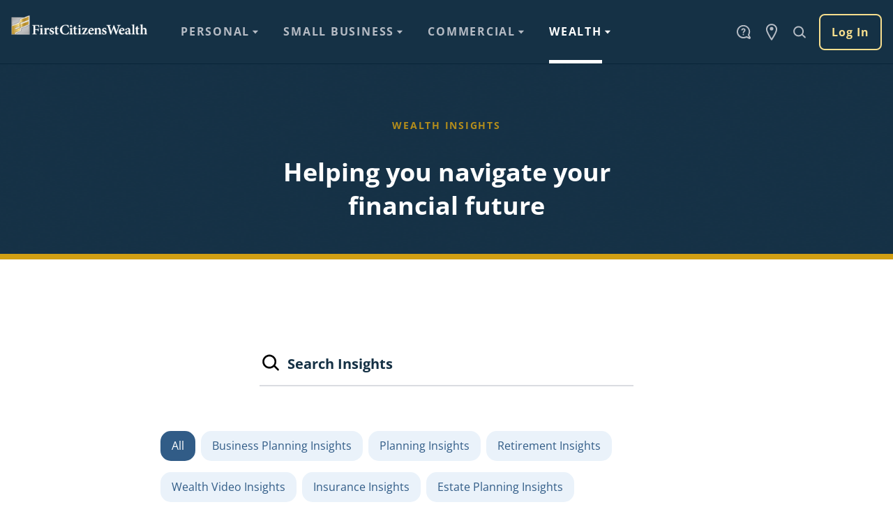

--- FILE ---
content_type: text/html;charset=utf-8
request_url: https://www.firstcitizens.com/wealth/insights
body_size: 40475
content:
<!DOCTYPE HTML>
<html lang="en">
  <head>
    <meta charset="UTF-8"/>
    <title>Wealth Insights | First Citizens Bank</title>

    <meta name="description" content="Read our wealth insights, tips and guidance for whatever phase of life you&#39;re in."/>
    <meta name="template" content="no-side-nav"/>
    <meta name="viewport" content="width=device-width, initial-scale=1"/>

    <script defer="defer" type="text/javascript" src="/.rum/@adobe/helix-rum-js@%5E2/dist/rum-standalone.js"></script>
<link rel="preconnect" href="https://assets.adobedtm.com/" crossorigin/>
    <link rel="dns-prefetch" href="https://assets.adobedtm.com/"/>
    <link rel="preconnect" href="https://cds-sdkcfg.onlineaccess1.com/" crossorigin/>
    <link rel="dns-prefetch" href="https://cds-sdkcfg.onlineaccess1.com/"/>
    <link rel="preconnect" href="https://cdn.cookielaw.org/scripttemplates/otSDKStub.js" crossorigin/>
    <link rel="dns-prefetch" href="https://cdn.cookielaw.org/scripttemplates/otSDKStub.js"/>

    
    

    
    
    <script type="text/javascript" src="https://cds-sdkcfg.onlineaccess1.com/common.js"></script>

    
    
        <script src="https://cdn.cookielaw.org/scripttemplates/otSDKStub.js" type="text/javascript" charset="UTF-8" data-domain-script="73b90cc8-385b-4f54-8f21-461a790b4365"></script>
        <script type="text/javascript">
            function OptanonWrapper() { }
        </script>
    

    
    

    
    
        <script>
!function(e,a,n,t){var x=document.cookie.indexOf("C0004") === -1,c=document.cookie.indexOf("C0004%3A1") !== -1;if(c||x){var i=e.head;if(i){
if(a)return;
var o=e.createElement("style");
o.id="alloy-prehiding",o.innerText=n,i.appendChild(o),setTimeout(function(){o.parentNode&&o.parentNode.removeChild(o)},t)}}}
(document,document.location.href.indexOf("adobe_authoring_enabled")!==-1,"body { opacity: 0 !important }",3000);
</script>
    
    <script src="https://assets.adobedtm.com/60e0841c6ded/4f78082b93f3/launch-3e552d60a76d.min.js" async>
    </script>

    
    

    
    <script src="https://acrobatservices.adobe.com/view-sdk/viewer.js"></script>

    
    <meta property="global:siteSection" content="wealth"/>
    <meta property="analytics:pageName" id="share-title" content="Wealth Insights"/>

    
    <meta property="global:scrollAnimBehavior" content="fcb-scroll-animation-enabled fcb-scroll-animation-mobile-disabled"/>

    
    <meta property="global:wcmMode" content="DISABLED"/>

    
    <meta name="robots" content="index"/>
    <link rel="canonical" href="https://www.firstcitizens.com/wealth/insights"/>




    <meta property="og:title"/>
    <meta property="og:description"/>
    <meta property="og:image" content="https://www.firstcitizens.com/etc.clientlibs/firstcitizens/clientlibs/clientlib-aem/resources/images/fcb-logo-og-teaser-2020.png"/>
    <meta property="og:url" content="https://www.firstcitizens.com/wealth/insights"/>
    <meta name="twitter:card" content="summary_large_image"/>




    <script type="application/ld+json">
      {
  "@context": "https://www.schema.org",
  "@type": "WebPage",
  "@id": "https://www.firstcitizens.com/wealth/insights#webpage",
  "url": "https://www.firstcitizens.com/wealth/insights",
  "name": "Wealth Insights",
  "isPartOf": {
    "@id": "https://www.firstcitizens.com/wealth#webpage"
  },
  "inLanguage": "en-US",
  "description": "Read our wealth insights, tips and guidance for whatever phase of life you\u0027re in."
}
    </script>

    <script type="application/ld+json">
      {
  "@context": "https://schema.org",
  "@type": "BreadcrumbList",
  "itemListElement": [
    {
      "@type": "ListItem",
      "position": 1,
      "item": {
        "@id": "https://www.firstcitizens.com/wealth",
        "name": "Wealth Management Services"
      }
    },
    {
      "@type": "ListItem",
      "position": 2,
      "item": {
        "@id": "https://www.firstcitizens.com/wealth/insights",
        "name": "Wealth Insights"
      }
    }
  ]
}
    </script>


    

    
    
    
<link rel="stylesheet" href="/etc.clientlibs/firstcitizens/clientlibs/clientlib-wealth.lc-c3962e989f153d86861d1dea8f67b4f1-lc.min.css" type="text/css">



    


    
    
    

    

    



    
    
    

    
    <link rel="apple-touch-icon" sizes="180x180" href="/etc.clientlibs/firstcitizens/clientlibs/clientlib-aem/resources/favicon/apple-touch-icon.png?v=2"/>
    <link rel="icon" type="image/png" sizes="32x32" href="/etc.clientlibs/firstcitizens/clientlibs/clientlib-aem/resources/favicon/favicon-32x32.png?v=2"/>
    <link rel="icon" type="image/png" sizes="16x16" href="/etc.clientlibs/firstcitizens/clientlibs/clientlib-aem/resources/favicon/favicon-16x16.png?v=2"/>
    <link rel="manifest" href="/etc.clientlibs/firstcitizens/clientlibs/clientlib-aem/resources/favicon/site.webmanifest?v=2"/>
    <link rel="shortcut icon" href="/etc.clientlibs/firstcitizens/clientlibs/clientlib-aem/resources/favicon/favicon.ico?v=2"/>
    <meta name="msapplication-TileColor" content="#2d89ef"/>
    <meta name="msapplication-config" content="/etc.clientlibs/firstcitizens/clientlibs/clientlib-aem/resources/favicon/browserconfig.xml?v=2"/>
    <meta name="theme-color" content="#ffffff"/>


    
    

    
    <!-- Google Tag Manager -->
    
        <!-- Google Tag Manager -->
<script>(function(w,d,s,l,i){w[l]=w[l]||[];w[l].push({'gtm.start':
new Date().getTime(),event:'gtm.js'});var f=d.getElementsByTagName(s)[0],
j=d.createElement(s),dl=l!='dataLayer'?'&l='+l:'';j.async=true;j.src=
'https://www.googletagmanager.com/gtm.js?id='+i+dl;f.parentNode.insertBefore(j,f);
})(window,document,'script','dataLayer','GTM-KFXGXXM');</script>
<!-- End Google Tag Manager -->
    
    <!-- End Google Tag Manager -->

                              <script>!function(a){var e="https://s.go-mpulse.net/boomerang/",t="addEventListener";if("False"=="True")a.BOOMR_config=a.BOOMR_config||{},a.BOOMR_config.PageParams=a.BOOMR_config.PageParams||{},a.BOOMR_config.PageParams.pci=!0,e="https://s2.go-mpulse.net/boomerang/";if(window.BOOMR_API_key="9ANZN-RCJ9F-QUFW5-JGQHZ-K8YTT",function(){function n(e){a.BOOMR_onload=e&&e.timeStamp||(new Date).getTime()}if(!a.BOOMR||!a.BOOMR.version&&!a.BOOMR.snippetExecuted){a.BOOMR=a.BOOMR||{},a.BOOMR.snippetExecuted=!0;var i,_,o,r=document.createElement("iframe");if(a[t])a[t]("load",n,!1);else if(a.attachEvent)a.attachEvent("onload",n);r.src="javascript:void(0)",r.title="",r.role="presentation",(r.frameElement||r).style.cssText="width:0;height:0;border:0;display:none;",o=document.getElementsByTagName("script")[0],o.parentNode.insertBefore(r,o);try{_=r.contentWindow.document}catch(O){i=document.domain,r.src="javascript:var d=document.open();d.domain='"+i+"';void(0);",_=r.contentWindow.document}_.open()._l=function(){var a=this.createElement("script");if(i)this.domain=i;a.id="boomr-if-as",a.src=e+"9ANZN-RCJ9F-QUFW5-JGQHZ-K8YTT",BOOMR_lstart=(new Date).getTime(),this.body.appendChild(a)},_.write("<bo"+'dy onload="document._l();">'),_.close()}}(),"".length>0)if(a&&"performance"in a&&a.performance&&"function"==typeof a.performance.setResourceTimingBufferSize)a.performance.setResourceTimingBufferSize();!function(){if(BOOMR=a.BOOMR||{},BOOMR.plugins=BOOMR.plugins||{},!BOOMR.plugins.AK){var e=""=="true"?1:0,t="",n="aoijatqxfuxmm2lreu4q-f-4842d34fe-clientnsv4-s.akamaihd.net",i="false"=="true"?2:1,_={"ak.v":"39","ak.cp":"1491324","ak.ai":parseInt("596362",10),"ak.ol":"0","ak.cr":8,"ak.ipv":4,"ak.proto":"h2","ak.rid":"1f77095c","ak.r":47370,"ak.a2":e,"ak.m":"dsca","ak.n":"essl","ak.bpcip":"3.144.144.0","ak.cport":46272,"ak.gh":"23.208.24.75","ak.quicv":"","ak.tlsv":"tls1.3","ak.0rtt":"","ak.0rtt.ed":"","ak.csrc":"-","ak.acc":"","ak.t":"1769022777","ak.ak":"hOBiQwZUYzCg5VSAfCLimQ==P4d6Qge2GXf+4FbHsVF5IKpwfpgEQj5/W1uLIc8Hhw/eXZ+ZGwKPa3eKYYG8tHPTpyqG/yz2tUkT5EQ3W51aNzDW+MUWZkQ/70sp2OAOX8l/kDinaUmJjOuiJL5NjxaAuwsJQfzg9Lz7xTSvjBwh9bUi2RnFOeym55ya33MH4W/6mhDIxaJ7Bpk1+ep4hzva32P+6MLKNry8yUth5w3acmywiCZF6GUecjdNHdyKRWuXEH8WT4mS2EUO/3uOnT3hLjPAT3D1wQGnztDTy8iTAXf9PgfhiguD4SrqeoyUJxlq4FMcGZ7Ty8sEYCtgGah4ol+dQBSHjDwDj/Ur7JSpnIUAdrO1f+DxkVOi8Op6LrAOrXzjFkl+johME3B99y9dODwAeQFLmJ62zAfhLxJ0qQ/d8bKwEfSqSFzRwCQWIeg=","ak.pv":"240","ak.dpoabenc":"","ak.tf":i};if(""!==t)_["ak.ruds"]=t;var o={i:!1,av:function(e){var t="http.initiator";if(e&&(!e[t]||"spa_hard"===e[t]))_["ak.feo"]=void 0!==a.aFeoApplied?1:0,BOOMR.addVar(_)},rv:function(){var a=["ak.bpcip","ak.cport","ak.cr","ak.csrc","ak.gh","ak.ipv","ak.m","ak.n","ak.ol","ak.proto","ak.quicv","ak.tlsv","ak.0rtt","ak.0rtt.ed","ak.r","ak.acc","ak.t","ak.tf"];BOOMR.removeVar(a)}};BOOMR.plugins.AK={akVars:_,akDNSPreFetchDomain:n,init:function(){if(!o.i){var a=BOOMR.subscribe;a("before_beacon",o.av,null,null),a("onbeacon",o.rv,null,null),o.i=!0}return this},is_complete:function(){return!0}}}}()}(window);</script></head>
  <body class="fcb-tpl-no-side-nav">
      
      
          



          



<a class="fcb-skip-nav-link visually-hidden" href="#fcbMainContent">Skip to main content</a>

    




    
    
    

    
    
    
<header class="fcb-global-nav-header" data-component="navigation" data-analytics="top navigation">
    
    

    <div class="fcb-global-nav-header__container">
        <a href="/">

            <picture class="fcb-image fcb-global-nav-header__logo">
                <source media="(min-width: 375px)" srcset="/content/dam/firstcitizens/images/logos/fcb-wealth-logo-2024@2x.png.transform/original/image.20240418.png 2x, /content/dam/firstcitizens/images/logos/fcb-wealth-logo-2024@2x.png.transform/image-scaled-2x-to-1x/image.20240418.png 1x"/>
                <source srcset="/content/dam/firstcitizens/images/logos/fcb-wealth-logo-2024@2x.png.transform/mobile-logo/image.20240418.png 2x, /content/dam/firstcitizens/images/logos/fcb-wealth-logo-2024@2x.png.transform/mobile-logo-scaled/image.20240418.png 1x"/>
                <img class="fcb-image__image fcb-global-nav-header__logo-image" alt="Link to the First Citizens homepage" src="/content/dam/firstcitizens/images/logos/fcb-wealth-logo-2024@2x.png.transform/image-scaled-2x-to-1x/image.20240418.png"/>
            </picture>
            
        </a>
        <div class="fcb-global-nav-header__menu-wrapper">
            <ul class="fcb-global-nav-header__main-nav">

                <li class="fcb-global-nav-header__main-nav-item fcb-global-nav-header__main-nav-item--storefront">
                    <div class="fcb-global-nav-header__main-nav-link-wrapper">
                        <button type="button" class="fcb-global-nav-header__main-nav-link fcb-global-nav-header__main-nav-link--storefront" aria-expanded="false" data-analytics="Personal">

                            <span class="fcb-global-nav-header__main-nav-link-text">
                                Personal
                            </span>
                            <svg class="fcb-icon fcb-icon--md fcb-icon--sys-chevron-thick" aria-hidden="true" focusable="false" data-trackable="true" data-asset-id="sys-chevron-thick">

                                <use xlink:href="/etc.clientlibs/firstcitizens/clientlibs/clientlib-aem/resources/icons/icons.svg#sys-chevron-thick"></use>
                            </svg>
                            <svg class="fcb-icon fcb-icon--inline fcb-icon--sys-triangle" aria-hidden="true" focusable="false" data-trackable="true" data-asset-id="sys-triangle">

                                <use xlink:href="/etc.clientlibs/firstcitizens/clientlibs/clientlib-aem/resources/icons/icons.svg#sys-triangle"></use>
                            </svg>
                        </button>
                    </div>
                    <div class="fcb-global-nav-header__sub-nav fcb-global-nav-header__sub-nav--storefront">
                        <div class="fcb-global-nav-header__sub-nav-wrapper fcb-global-nav-header__sub-nav-wrapper--storefront">
                            <div class="fcb-global-nav-header__main-nav-link-wrapper fcb-global-nav-header__main-nav-link-wrapper--header fcb-global-nav-header__main-nav-link-wrapper--storefront-header">
                                <button type="button" class="fcb-global-nav-header__main-nav-back-button fcb-global-nav-header__main-nav-back-button--storefront fcb-global-nav-header-hook-back-button">

                                    <svg class="fcb-icon fcb-icon--sm fcb-icon--sys-chevron-thick" aria-hidden="true" focusable="false" data-trackable="true" data-asset-id="sys-chevron-thick">

                                        <use xlink:href="/etc.clientlibs/firstcitizens/clientlibs/clientlib-aem/resources/icons/icons.svg#sys-chevron-thick"></use>
                                    </svg>

                                    Back
                                </button>
                                <a href="/personal" class="fcb-global-nav-header__main-nav-link fcb-global-nav-header__main-nav-link--header fcb-global-nav-header-hook-storefront-title" data-analytics="Personal">

                                    Personal
                                    <span class="fcb-global-nav-header__main-nav-link-homepage-text sr-only">

                                        Home
                                    </span>
                                </a>
                            </div>
                            <div class="fcb-global-nav-header__sub-nav-scroll-wrapper">
                                <ul class="fcb-global-nav-header__sub-nav-list">
                                    <li class="fcb-global-nav-header__main-nav-item fcb-global-nav-header__main-nav-item--group">

                                        <div class="fcb-global-nav-header__main-nav-link-wrapper fcb-global-nav-header__main-nav-link-wrapper--group fcb-global-nav-header-hook-group-title">
                                            
                                            <button type="button" class="fcb-global-nav-header__main-nav-link fcb-global-nav-header__main-nav-link--group fcb-global-nav-header__main-nav-link--group-toggle" aria-expanded="false">

                                                Checking
                                                <svg class="fcb-icon fcb-icon--md fcb-icon--sys-chevron-thick" aria-hidden="true" focusable="false" data-trackable="true" data-asset-id="sys-chevron-thick">

                                                    <use xlink:href="/etc.clientlibs/firstcitizens/clientlibs/clientlib-aem/resources/icons/icons.svg#sys-chevron-thick"></use>
                                                </svg>
                                            </button>
                                        </div>
                                        <svg class="fcb-global-nav-header__main-nav-group-icon fcb-icon fcb-icon--sm fcb-icon--fam-checking" aria-hidden="true" focusable="false" data-trackable="true" data-asset-id="fam-checking">

                                            <use xlink:href="/etc.clientlibs/firstcitizens/clientlibs/clientlib-aem/resources/icons/icons.svg#fam-checking"></use>
                                        </svg>
                                        <div class="fcb-global-nav-header__sub-nav fcb-global-nav-header__sub-nav--group">
                                            <div class="fcb-global-nav-header__sub-nav-wrapper fcb-global-nav-header__sub-nav-wrapper--group">
                                                <div class="fcb-global-nav-header__main-nav-link-wrapper fcb-global-nav-header__main-nav-link-wrapper--header fcb-global-nav-header__main-nav-link-wrapper--page">
                                                    <button type="button" class="fcb-global-nav-header__main-nav-back-button fcb-global-nav-header__main-nav-back-button--group fcb-global-nav-header-hook-back-button">

                                                        <svg class="fcb-icon fcb-icon--sm fcb-icon--sys-chevron-thick" aria-hidden="true" focusable="false" data-trackable="true" data-asset-id="sys-chevron-thick">

                                                            <use xlink:href="/etc.clientlibs/firstcitizens/clientlibs/clientlib-aem/resources/icons/icons.svg#sys-chevron-thick"></use>
                                                        </svg>

                                                        Back
                                                    </button>
                                                    <a href="/personal/checking" class="fcb-global-nav-header__main-nav-link fcb-global-nav-header__main-nav-link--header fcb-global-nav-header-hook-group-title" data-analytics="Checking">

                                                        Checking
                                                    </a>
                                                </div>
                                                <div class="fcb-global-nav-header__sub-nav-scroll-wrapper">

                                                    <ul class="fcb-global-nav-header__group-nav-wrapper">

                                                        <li class="fcb-global-nav-header__main-nav-link-wrapper fcb-global-nav-header__main-nav-link-wrapper--page">
                                                            <a href="/personal/checking/primary" class="fcb-global-nav-header__main-nav-link fcb-global-nav-header__main-nav-link--page fcb-global-nav-header-hook-page-title" data-analytics="Primary Checking">

                                                                Primary Checking
                                                            </a>
                                                        </li>
                                                    

                                                        <li class="fcb-global-nav-header__main-nav-link-wrapper fcb-global-nav-header__main-nav-link-wrapper--page">
                                                            <a href="/personal/checking/premier" class="fcb-global-nav-header__main-nav-link fcb-global-nav-header__main-nav-link--page fcb-global-nav-header-hook-page-title" data-analytics="Premier Checking">

                                                                Premier Checking
                                                            </a>
                                                        </li>
                                                    

                                                        <li class="fcb-global-nav-header__main-nav-link-wrapper fcb-global-nav-header__main-nav-link-wrapper--page">
                                                            <a href="/personal/checking/prestige" class="fcb-global-nav-header__main-nav-link fcb-global-nav-header__main-nav-link--page fcb-global-nav-header-hook-page-title" data-analytics="Prestige Checking">

                                                                Prestige Checking
                                                            </a>
                                                        </li>
                                                    

                                                        <li class="fcb-global-nav-header__main-nav-link-wrapper fcb-global-nav-header__main-nav-link-wrapper--page">
                                                            <a href="/personal/checking/compare" class="fcb-global-nav-header__main-nav-link fcb-global-nav-header__main-nav-link--page fcb-global-nav-header-hook-page-title" data-analytics="Compare">

                                                                Compare
                                                            </a>
                                                        </li>
                                                    </ul>
                                                    <div class="fcb-global-nav-header__flex-content-wrapper fcb-global-nav-header__flex-content-wrapper--group"></div>
                                                </div>
                                            </div>
                                        </div>
                                    </li>
<li class="fcb-global-nav-header__main-nav-item fcb-global-nav-header__main-nav-item--group">

                                        <div class="fcb-global-nav-header__main-nav-link-wrapper fcb-global-nav-header__main-nav-link-wrapper--group fcb-global-nav-header-hook-group-title">
                                            
                                            <button type="button" class="fcb-global-nav-header__main-nav-link fcb-global-nav-header__main-nav-link--group fcb-global-nav-header__main-nav-link--group-toggle" aria-expanded="false">

                                                Savings
                                                <svg class="fcb-icon fcb-icon--md fcb-icon--sys-chevron-thick" aria-hidden="true" focusable="false" data-trackable="true" data-asset-id="sys-chevron-thick">

                                                    <use xlink:href="/etc.clientlibs/firstcitizens/clientlibs/clientlib-aem/resources/icons/icons.svg#sys-chevron-thick"></use>
                                                </svg>
                                            </button>
                                        </div>
                                        <svg class="fcb-global-nav-header__main-nav-group-icon fcb-icon fcb-icon--sm fcb-icon--fam-savings" aria-hidden="true" focusable="false" data-trackable="true" data-asset-id="fam-savings">

                                            <use xlink:href="/etc.clientlibs/firstcitizens/clientlibs/clientlib-aem/resources/icons/icons.svg#fam-savings"></use>
                                        </svg>
                                        <div class="fcb-global-nav-header__sub-nav fcb-global-nav-header__sub-nav--group">
                                            <div class="fcb-global-nav-header__sub-nav-wrapper fcb-global-nav-header__sub-nav-wrapper--group">
                                                <div class="fcb-global-nav-header__main-nav-link-wrapper fcb-global-nav-header__main-nav-link-wrapper--header fcb-global-nav-header__main-nav-link-wrapper--page">
                                                    <button type="button" class="fcb-global-nav-header__main-nav-back-button fcb-global-nav-header__main-nav-back-button--group fcb-global-nav-header-hook-back-button">

                                                        <svg class="fcb-icon fcb-icon--sm fcb-icon--sys-chevron-thick" aria-hidden="true" focusable="false" data-trackable="true" data-asset-id="sys-chevron-thick">

                                                            <use xlink:href="/etc.clientlibs/firstcitizens/clientlibs/clientlib-aem/resources/icons/icons.svg#sys-chevron-thick"></use>
                                                        </svg>

                                                        Back
                                                    </button>
                                                    <a href="/personal/savings" class="fcb-global-nav-header__main-nav-link fcb-global-nav-header__main-nav-link--header fcb-global-nav-header-hook-group-title" data-analytics="Savings">

                                                        Savings
                                                    </a>
                                                </div>
                                                <div class="fcb-global-nav-header__sub-nav-scroll-wrapper">

                                                    <ul class="fcb-global-nav-header__group-nav-wrapper">

                                                        <li class="fcb-global-nav-header__main-nav-link-wrapper fcb-global-nav-header__main-nav-link-wrapper--page">
                                                            <a href="/personal/savings/certificates-of-deposit" class="fcb-global-nav-header__main-nav-link fcb-global-nav-header__main-nav-link--page fcb-global-nav-header-hook-page-title" data-analytics="Certificates of Deposit">

                                                                Certificates of Deposit
                                                            </a>
                                                        </li>
                                                    

                                                        <li class="fcb-global-nav-header__main-nav-link-wrapper fcb-global-nav-header__main-nav-link-wrapper--page">
                                                            <a href="/personal/savings/money-market-account" class="fcb-global-nav-header__main-nav-link fcb-global-nav-header__main-nav-link--page fcb-global-nav-header-hook-page-title" data-analytics="Money Market">

                                                                Money Market
                                                            </a>
                                                        </li>
                                                    

                                                        <li class="fcb-global-nav-header__main-nav-link-wrapper fcb-global-nav-header__main-nav-link-wrapper--page">
                                                            <a href="/personal/savings/online-savings-account" class="fcb-global-nav-header__main-nav-link fcb-global-nav-header__main-nav-link--page fcb-global-nav-header-hook-page-title" data-analytics="Online Savings">

                                                                Online Savings
                                                            </a>
                                                        </li>
                                                    </ul>
                                                    <div class="fcb-global-nav-header__flex-content-wrapper fcb-global-nav-header__flex-content-wrapper--group"></div>
                                                </div>
                                            </div>
                                        </div>
                                    </li>
<li class="fcb-global-nav-header__main-nav-item fcb-global-nav-header__main-nav-item--group">

                                        <div class="fcb-global-nav-header__main-nav-link-wrapper fcb-global-nav-header__main-nav-link-wrapper--group fcb-global-nav-header-hook-group-title">
                                            
                                            <button type="button" class="fcb-global-nav-header__main-nav-link fcb-global-nav-header__main-nav-link--group fcb-global-nav-header__main-nav-link--group-toggle" aria-expanded="false">

                                                Credit Cards
                                                <svg class="fcb-icon fcb-icon--md fcb-icon--sys-chevron-thick" aria-hidden="true" focusable="false" data-trackable="true" data-asset-id="sys-chevron-thick">

                                                    <use xlink:href="/etc.clientlibs/firstcitizens/clientlibs/clientlib-aem/resources/icons/icons.svg#sys-chevron-thick"></use>
                                                </svg>
                                            </button>
                                        </div>
                                        <svg class="fcb-global-nav-header__main-nav-group-icon fcb-icon fcb-icon--sm fcb-icon--fam-credit-cards" aria-hidden="true" focusable="false" data-trackable="true" data-asset-id="fam-credit-cards">

                                            <use xlink:href="/etc.clientlibs/firstcitizens/clientlibs/clientlib-aem/resources/icons/icons.svg#fam-credit-cards"></use>
                                        </svg>
                                        <div class="fcb-global-nav-header__sub-nav fcb-global-nav-header__sub-nav--group">
                                            <div class="fcb-global-nav-header__sub-nav-wrapper fcb-global-nav-header__sub-nav-wrapper--group">
                                                <div class="fcb-global-nav-header__main-nav-link-wrapper fcb-global-nav-header__main-nav-link-wrapper--header fcb-global-nav-header__main-nav-link-wrapper--page">
                                                    <button type="button" class="fcb-global-nav-header__main-nav-back-button fcb-global-nav-header__main-nav-back-button--group fcb-global-nav-header-hook-back-button">

                                                        <svg class="fcb-icon fcb-icon--sm fcb-icon--sys-chevron-thick" aria-hidden="true" focusable="false" data-trackable="true" data-asset-id="sys-chevron-thick">

                                                            <use xlink:href="/etc.clientlibs/firstcitizens/clientlibs/clientlib-aem/resources/icons/icons.svg#sys-chevron-thick"></use>
                                                        </svg>

                                                        Back
                                                    </button>
                                                    <a href="/personal/credit-cards" class="fcb-global-nav-header__main-nav-link fcb-global-nav-header__main-nav-link--header fcb-global-nav-header-hook-group-title" data-analytics="Credit Cards">

                                                        Credit Cards
                                                    </a>
                                                </div>
                                                <div class="fcb-global-nav-header__sub-nav-scroll-wrapper">

                                                    <ul class="fcb-global-nav-header__group-nav-wrapper">

                                                        <li class="fcb-global-nav-header__main-nav-link-wrapper fcb-global-nav-header__main-nav-link-wrapper--page">
                                                            <a href="/personal/credit-cards/compare" class="fcb-global-nav-header__main-nav-link fcb-global-nav-header__main-nav-link--page fcb-global-nav-header-hook-page-title" data-analytics="Compare">

                                                                Compare
                                                            </a>
                                                        </li>
                                                    

                                                        <li class="fcb-global-nav-header__main-nav-link-wrapper fcb-global-nav-header__main-nav-link-wrapper--page">
                                                            <a href="/personal/credit-cards/cash-rewards" class="fcb-global-nav-header__main-nav-link fcb-global-nav-header__main-nav-link--page fcb-global-nav-header-hook-page-title" data-analytics="Cash Rewards">

                                                                Cash Rewards
                                                            </a>
                                                        </li>
                                                    

                                                        <li class="fcb-global-nav-header__main-nav-link-wrapper fcb-global-nav-header__main-nav-link-wrapper--page">
                                                            <a href="/personal/credit-cards/rewards" class="fcb-global-nav-header__main-nav-link fcb-global-nav-header__main-nav-link--page fcb-global-nav-header-hook-page-title" data-analytics="Rewards">

                                                                Rewards
                                                            </a>
                                                        </li>
                                                    

                                                        <li class="fcb-global-nav-header__main-nav-link-wrapper fcb-global-nav-header__main-nav-link-wrapper--page">
                                                            <a href="/personal/credit-cards/secured-cash-back" class="fcb-global-nav-header__main-nav-link fcb-global-nav-header__main-nav-link--page fcb-global-nav-header-hook-page-title" data-analytics="Secured Cash Back">

                                                                Secured Cash Back
                                                            </a>
                                                        </li>
                                                    

                                                        <li class="fcb-global-nav-header__main-nav-link-wrapper fcb-global-nav-header__main-nav-link-wrapper--page">
                                                            <a href="/personal/credit-cards/low-interest" class="fcb-global-nav-header__main-nav-link fcb-global-nav-header__main-nav-link--page fcb-global-nav-header-hook-page-title" data-analytics="Smart Option">

                                                                Smart Option
                                                            </a>
                                                        </li>
                                                    

                                                        <li class="fcb-global-nav-header__main-nav-link-wrapper fcb-global-nav-header__main-nav-link-wrapper--page">
                                                            <a href="/personal/credit-cards/travel-rewards" class="fcb-global-nav-header__main-nav-link fcb-global-nav-header__main-nav-link--page fcb-global-nav-header-hook-page-title" data-analytics="Travel Rewards">

                                                                Travel Rewards
                                                            </a>
                                                        </li>
                                                    </ul>
                                                    <div class="fcb-global-nav-header__flex-content-wrapper fcb-global-nav-header__flex-content-wrapper--group"></div>
                                                </div>
                                            </div>
                                        </div>
                                    </li>
<li class="fcb-global-nav-header__main-nav-item fcb-global-nav-header__main-nav-item--group">

                                        <div class="fcb-global-nav-header__main-nav-link-wrapper fcb-global-nav-header__main-nav-link-wrapper--group fcb-global-nav-header-hook-group-title">
                                            <a href="/personal/premier-banking" class="fcb-global-nav-header__main-nav-link fcb-global-nav-header__main-nav-link--group">

                                                Premier Banking
                                            </a>
                                            
                                        </div>
                                        <svg class="fcb-global-nav-header__main-nav-group-icon fcb-icon fcb-icon--sm fcb-icon--lib-0496-car-garage-house-home" aria-hidden="true" focusable="false" data-trackable="true" data-asset-id="lib-0496-car-garage-house-home">

                                            <use xlink:href="/etc.clientlibs/firstcitizens/clientlibs/clientlib-aem/resources/icons/icons.svg#lib-0496-car-garage-house-home"></use>
                                        </svg>
                                        <div class="fcb-global-nav-header__sub-nav fcb-global-nav-header__sub-nav--group">
                                            <div class="fcb-global-nav-header__sub-nav-wrapper fcb-global-nav-header__sub-nav-wrapper--group">
                                                <div class="fcb-global-nav-header__main-nav-link-wrapper fcb-global-nav-header__main-nav-link-wrapper--header fcb-global-nav-header__main-nav-link-wrapper--page">
                                                    
                                                    <a href="/personal/premier-banking" class="fcb-global-nav-header__main-nav-link fcb-global-nav-header__main-nav-link--header fcb-global-nav-header-hook-group-title" data-analytics="Premier Banking">

                                                        Premier Banking
                                                    </a>
                                                </div>
                                                
                                            </div>
                                        </div>
                                    </li>
<li class="fcb-global-nav-header__main-nav-item fcb-global-nav-header__main-nav-item--group">

                                        <div class="fcb-global-nav-header__main-nav-link-wrapper fcb-global-nav-header__main-nav-link-wrapper--group fcb-global-nav-header-hook-group-title">
                                            
                                            <button type="button" class="fcb-global-nav-header__main-nav-link fcb-global-nav-header__main-nav-link--group fcb-global-nav-header__main-nav-link--group-toggle" aria-expanded="false">

                                                Mortgages
                                                <svg class="fcb-icon fcb-icon--md fcb-icon--sys-chevron-thick" aria-hidden="true" focusable="false" data-trackable="true" data-asset-id="sys-chevron-thick">

                                                    <use xlink:href="/etc.clientlibs/firstcitizens/clientlibs/clientlib-aem/resources/icons/icons.svg#sys-chevron-thick"></use>
                                                </svg>
                                            </button>
                                        </div>
                                        <svg class="fcb-global-nav-header__main-nav-group-icon fcb-icon fcb-icon--sm fcb-icon--fam-home-loans" aria-hidden="true" focusable="false" data-trackable="true" data-asset-id="fam-home-loans">

                                            <use xlink:href="/etc.clientlibs/firstcitizens/clientlibs/clientlib-aem/resources/icons/icons.svg#fam-home-loans"></use>
                                        </svg>
                                        <div class="fcb-global-nav-header__sub-nav fcb-global-nav-header__sub-nav--group">
                                            <div class="fcb-global-nav-header__sub-nav-wrapper fcb-global-nav-header__sub-nav-wrapper--group">
                                                <div class="fcb-global-nav-header__main-nav-link-wrapper fcb-global-nav-header__main-nav-link-wrapper--header fcb-global-nav-header__main-nav-link-wrapper--page">
                                                    <button type="button" class="fcb-global-nav-header__main-nav-back-button fcb-global-nav-header__main-nav-back-button--group fcb-global-nav-header-hook-back-button">

                                                        <svg class="fcb-icon fcb-icon--sm fcb-icon--sys-chevron-thick" aria-hidden="true" focusable="false" data-trackable="true" data-asset-id="sys-chevron-thick">

                                                            <use xlink:href="/etc.clientlibs/firstcitizens/clientlibs/clientlib-aem/resources/icons/icons.svg#sys-chevron-thick"></use>
                                                        </svg>

                                                        Back
                                                    </button>
                                                    <a href="/personal/mortgages" class="fcb-global-nav-header__main-nav-link fcb-global-nav-header__main-nav-link--header fcb-global-nav-header-hook-group-title" data-analytics="Mortgages">

                                                        Mortgages
                                                    </a>
                                                </div>
                                                <div class="fcb-global-nav-header__sub-nav-scroll-wrapper">

                                                    <ul class="fcb-global-nav-header__group-nav-wrapper">

                                                        <li class="fcb-global-nav-header__main-nav-link-wrapper fcb-global-nav-header__main-nav-link-wrapper--page">
                                                            <a href="/personal/mortgages/adjustable-rate-mortgages" class="fcb-global-nav-header__main-nav-link fcb-global-nav-header__main-nav-link--page fcb-global-nav-header-hook-page-title" data-analytics="Adjustable-Rate Mortgages">

                                                                Adjustable-Rate Mortgages
                                                            </a>
                                                        </li>
                                                    

                                                        <li class="fcb-global-nav-header__main-nav-link-wrapper fcb-global-nav-header__main-nav-link-wrapper--page">
                                                            <a href="/personal/mortgages/fixed-rate-mortgages" class="fcb-global-nav-header__main-nav-link fcb-global-nav-header__main-nav-link--page fcb-global-nav-header-hook-page-title" data-analytics="Fixed-Rate Mortgages">

                                                                Fixed-Rate Mortgages
                                                            </a>
                                                        </li>
                                                    

                                                        <li class="fcb-global-nav-header__main-nav-link-wrapper fcb-global-nav-header__main-nav-link-wrapper--page">
                                                            <a href="/personal/mortgages/new-home-construction-loans" class="fcb-global-nav-header__main-nav-link fcb-global-nav-header__main-nav-link--page fcb-global-nav-header-hook-page-title" data-analytics="Home Construction Loans">

                                                                Home Construction Loans
                                                            </a>
                                                        </li>
                                                    

                                                        <li class="fcb-global-nav-header__main-nav-link-wrapper fcb-global-nav-header__main-nav-link-wrapper--page">
                                                            <a href="/personal/mortgages/jumbo-loans" class="fcb-global-nav-header__main-nav-link fcb-global-nav-header__main-nav-link--page fcb-global-nav-header-hook-page-title" data-analytics="Jumbo Loans">

                                                                Jumbo Loans
                                                            </a>
                                                        </li>
                                                    

                                                        <li class="fcb-global-nav-header__main-nav-link-wrapper fcb-global-nav-header__main-nav-link-wrapper--page">
                                                            <a href="/personal/mortgages/medical-professional-mortgage" class="fcb-global-nav-header__main-nav-link fcb-global-nav-header__main-nav-link--page fcb-global-nav-header-hook-page-title" data-analytics="Medical Professional Mortgages">

                                                                Medical Professional Mortgages
                                                            </a>
                                                        </li>
                                                    

                                                        <li class="fcb-global-nav-header__main-nav-link-wrapper fcb-global-nav-header__main-nav-link-wrapper--page">
                                                            <a href="/personal/mortgages/refinancing" class="fcb-global-nav-header__main-nav-link fcb-global-nav-header__main-nav-link--page fcb-global-nav-header-hook-page-title" data-analytics="Mortgage Refinancing">

                                                                Mortgage Refinancing
                                                            </a>
                                                        </li>
                                                    

                                                        <li class="fcb-global-nav-header__main-nav-link-wrapper fcb-global-nav-header__main-nav-link-wrapper--page">
                                                            <a href="/personal/mortgages/renovation-loans" class="fcb-global-nav-header__main-nav-link fcb-global-nav-header__main-nav-link--page fcb-global-nav-header-hook-page-title" data-analytics="Renovation Loans">

                                                                Renovation Loans
                                                            </a>
                                                        </li>
                                                    

                                                        <li class="fcb-global-nav-header__main-nav-link-wrapper fcb-global-nav-header__main-nav-link-wrapper--page">
                                                            <a href="/personal/mortgages/government-home-loans" class="fcb-global-nav-header__main-nav-link fcb-global-nav-header__main-nav-link--page fcb-global-nav-header-hook-page-title" data-analytics="VA, FHA and USDA Loans">

                                                                VA, FHA and USDA Loans
                                                            </a>
                                                        </li>
                                                    </ul>
                                                    <div class="fcb-global-nav-header__flex-content-wrapper fcb-global-nav-header__flex-content-wrapper--group"></div>
                                                </div>
                                            </div>
                                        </div>
                                    </li>
<li class="fcb-global-nav-header__main-nav-item fcb-global-nav-header__main-nav-item--group">

                                        <div class="fcb-global-nav-header__main-nav-link-wrapper fcb-global-nav-header__main-nav-link-wrapper--group fcb-global-nav-header-hook-group-title">
                                            
                                            <button type="button" class="fcb-global-nav-header__main-nav-link fcb-global-nav-header__main-nav-link--group fcb-global-nav-header__main-nav-link--group-toggle" aria-expanded="false">

                                                Loans
                                                <svg class="fcb-icon fcb-icon--md fcb-icon--sys-chevron-thick" aria-hidden="true" focusable="false" data-trackable="true" data-asset-id="sys-chevron-thick">

                                                    <use xlink:href="/etc.clientlibs/firstcitizens/clientlibs/clientlib-aem/resources/icons/icons.svg#sys-chevron-thick"></use>
                                                </svg>
                                            </button>
                                        </div>
                                        <svg class="fcb-global-nav-header__main-nav-group-icon fcb-icon fcb-icon--sm fcb-icon--fam-borrow" aria-hidden="true" focusable="false" data-trackable="true" data-asset-id="fam-borrow">

                                            <use xlink:href="/etc.clientlibs/firstcitizens/clientlibs/clientlib-aem/resources/icons/icons.svg#fam-borrow"></use>
                                        </svg>
                                        <div class="fcb-global-nav-header__sub-nav fcb-global-nav-header__sub-nav--group">
                                            <div class="fcb-global-nav-header__sub-nav-wrapper fcb-global-nav-header__sub-nav-wrapper--group">
                                                <div class="fcb-global-nav-header__main-nav-link-wrapper fcb-global-nav-header__main-nav-link-wrapper--header fcb-global-nav-header__main-nav-link-wrapper--page">
                                                    <button type="button" class="fcb-global-nav-header__main-nav-back-button fcb-global-nav-header__main-nav-back-button--group fcb-global-nav-header-hook-back-button">

                                                        <svg class="fcb-icon fcb-icon--sm fcb-icon--sys-chevron-thick" aria-hidden="true" focusable="false" data-trackable="true" data-asset-id="sys-chevron-thick">

                                                            <use xlink:href="/etc.clientlibs/firstcitizens/clientlibs/clientlib-aem/resources/icons/icons.svg#sys-chevron-thick"></use>
                                                        </svg>

                                                        Back
                                                    </button>
                                                    <a href="/personal/loans" class="fcb-global-nav-header__main-nav-link fcb-global-nav-header__main-nav-link--header fcb-global-nav-header-hook-group-title" data-analytics="Loans">

                                                        Loans
                                                    </a>
                                                </div>
                                                <div class="fcb-global-nav-header__sub-nav-scroll-wrapper">

                                                    <ul class="fcb-global-nav-header__group-nav-wrapper">

                                                        <li class="fcb-global-nav-header__main-nav-link-wrapper fcb-global-nav-header__main-nav-link-wrapper--page">
                                                            <a href="/personal/loans/auto" class="fcb-global-nav-header__main-nav-link fcb-global-nav-header__main-nav-link--page fcb-global-nav-header-hook-page-title" data-analytics="Auto Loans">

                                                                Auto Loans
                                                            </a>
                                                        </li>
                                                    

                                                        <li class="fcb-global-nav-header__main-nav-link-wrapper fcb-global-nav-header__main-nav-link-wrapper--page">
                                                            <a href="/personal/loans/home" class="fcb-global-nav-header__main-nav-link fcb-global-nav-header__main-nav-link--page fcb-global-nav-header-hook-page-title" data-analytics="Home Equity">

                                                                Home Equity
                                                            </a>
                                                        </li>
                                                    

                                                        <li class="fcb-global-nav-header__main-nav-link-wrapper fcb-global-nav-header__main-nav-link-wrapper--page">
                                                            <a href="/personal/loans/home-improvement" class="fcb-global-nav-header__main-nav-link fcb-global-nav-header__main-nav-link--page fcb-global-nav-header-hook-page-title" data-analytics="Home Improvement Loans">

                                                                Home Improvement Loans
                                                            </a>
                                                        </li>
                                                    

                                                        <li class="fcb-global-nav-header__main-nav-link-wrapper fcb-global-nav-header__main-nav-link-wrapper--page">
                                                            <a href="/personal/loans/specialized" class="fcb-global-nav-header__main-nav-link fcb-global-nav-header__main-nav-link--page fcb-global-nav-header-hook-page-title" data-analytics="Specialized Lending">

                                                                Specialized Lending
                                                            </a>
                                                        </li>
                                                    </ul>
                                                    <div class="fcb-global-nav-header__flex-content-wrapper fcb-global-nav-header__flex-content-wrapper--group"></div>
                                                </div>
                                            </div>
                                        </div>
                                    </li>
<li class="fcb-global-nav-header__main-nav-item fcb-global-nav-header__main-nav-item--group">

                                        <div class="fcb-global-nav-header__main-nav-link-wrapper fcb-global-nav-header__main-nav-link-wrapper--group fcb-global-nav-header-hook-group-title">
                                            
                                            <button type="button" class="fcb-global-nav-header__main-nav-link fcb-global-nav-header__main-nav-link--group fcb-global-nav-header__main-nav-link--group-toggle" aria-expanded="false">

                                                Retirement
                                                <svg class="fcb-icon fcb-icon--md fcb-icon--sys-chevron-thick" aria-hidden="true" focusable="false" data-trackable="true" data-asset-id="sys-chevron-thick">

                                                    <use xlink:href="/etc.clientlibs/firstcitizens/clientlibs/clientlib-aem/resources/icons/icons.svg#sys-chevron-thick"></use>
                                                </svg>
                                            </button>
                                        </div>
                                        <svg class="fcb-global-nav-header__main-nav-group-icon fcb-icon fcb-icon--sm fcb-icon--fam-retirement" aria-hidden="true" focusable="false" data-trackable="true" data-asset-id="fam-retirement">

                                            <use xlink:href="/etc.clientlibs/firstcitizens/clientlibs/clientlib-aem/resources/icons/icons.svg#fam-retirement"></use>
                                        </svg>
                                        <div class="fcb-global-nav-header__sub-nav fcb-global-nav-header__sub-nav--group">
                                            <div class="fcb-global-nav-header__sub-nav-wrapper fcb-global-nav-header__sub-nav-wrapper--group">
                                                <div class="fcb-global-nav-header__main-nav-link-wrapper fcb-global-nav-header__main-nav-link-wrapper--header fcb-global-nav-header__main-nav-link-wrapper--page">
                                                    <button type="button" class="fcb-global-nav-header__main-nav-back-button fcb-global-nav-header__main-nav-back-button--group fcb-global-nav-header-hook-back-button">

                                                        <svg class="fcb-icon fcb-icon--sm fcb-icon--sys-chevron-thick" aria-hidden="true" focusable="false" data-trackable="true" data-asset-id="sys-chevron-thick">

                                                            <use xlink:href="/etc.clientlibs/firstcitizens/clientlibs/clientlib-aem/resources/icons/icons.svg#sys-chevron-thick"></use>
                                                        </svg>

                                                        Back
                                                    </button>
                                                    <a href="/personal/retirement" class="fcb-global-nav-header__main-nav-link fcb-global-nav-header__main-nav-link--header fcb-global-nav-header-hook-group-title" data-analytics="Retirement">

                                                        Retirement
                                                    </a>
                                                </div>
                                                <div class="fcb-global-nav-header__sub-nav-scroll-wrapper">

                                                    <ul class="fcb-global-nav-header__group-nav-wrapper">

                                                        <li class="fcb-global-nav-header__main-nav-link-wrapper fcb-global-nav-header__main-nav-link-wrapper--page">
                                                            <a href="/personal/retirement/traditional-ira" class="fcb-global-nav-header__main-nav-link fcb-global-nav-header__main-nav-link--page fcb-global-nav-header-hook-page-title" data-analytics="Traditional IRA">

                                                                Traditional IRA
                                                            </a>
                                                        </li>
                                                    

                                                        <li class="fcb-global-nav-header__main-nav-link-wrapper fcb-global-nav-header__main-nav-link-wrapper--page">
                                                            <a href="/personal/retirement/roth-ira" class="fcb-global-nav-header__main-nav-link fcb-global-nav-header__main-nav-link--page fcb-global-nav-header-hook-page-title" data-analytics="Roth IRA">

                                                                Roth IRA
                                                            </a>
                                                        </li>
                                                    

                                                        <li class="fcb-global-nav-header__main-nav-link-wrapper fcb-global-nav-header__main-nav-link-wrapper--page">
                                                            <a href="/personal/retirement/sep-ira" class="fcb-global-nav-header__main-nav-link fcb-global-nav-header__main-nav-link--page fcb-global-nav-header-hook-page-title" data-analytics="SEP IRA">

                                                                SEP IRA
                                                            </a>
                                                        </li>
                                                    

                                                        <li class="fcb-global-nav-header__main-nav-link-wrapper fcb-global-nav-header__main-nav-link-wrapper--page">
                                                            <a href="/personal/retirement/simple-ira" class="fcb-global-nav-header__main-nav-link fcb-global-nav-header__main-nav-link--page fcb-global-nav-header-hook-page-title" data-analytics="SIMPLE IRA">

                                                                SIMPLE IRA
                                                            </a>
                                                        </li>
                                                    </ul>
                                                    <div class="fcb-global-nav-header__flex-content-wrapper fcb-global-nav-header__flex-content-wrapper--group"></div>
                                                </div>
                                            </div>
                                        </div>
                                    </li>
<li class="fcb-global-nav-header__main-nav-item fcb-global-nav-header__main-nav-item--group">

                                        <div class="fcb-global-nav-header__main-nav-link-wrapper fcb-global-nav-header__main-nav-link-wrapper--group fcb-global-nav-header-hook-group-title">
                                            
                                            <button type="button" class="fcb-global-nav-header__main-nav-link fcb-global-nav-header__main-nav-link--group fcb-global-nav-header__main-nav-link--group-toggle" aria-expanded="false">

                                                Investments
                                                <svg class="fcb-icon fcb-icon--md fcb-icon--sys-chevron-thick" aria-hidden="true" focusable="false" data-trackable="true" data-asset-id="sys-chevron-thick">

                                                    <use xlink:href="/etc.clientlibs/firstcitizens/clientlibs/clientlib-aem/resources/icons/icons.svg#sys-chevron-thick"></use>
                                                </svg>
                                            </button>
                                        </div>
                                        <svg class="fcb-global-nav-header__main-nav-group-icon fcb-icon fcb-icon--sm fcb-icon--fam-investments" aria-hidden="true" focusable="false" data-trackable="true" data-asset-id="fam-investments">

                                            <use xlink:href="/etc.clientlibs/firstcitizens/clientlibs/clientlib-aem/resources/icons/icons.svg#fam-investments"></use>
                                        </svg>
                                        <div class="fcb-global-nav-header__sub-nav fcb-global-nav-header__sub-nav--group">
                                            <div class="fcb-global-nav-header__sub-nav-wrapper fcb-global-nav-header__sub-nav-wrapper--group">
                                                <div class="fcb-global-nav-header__main-nav-link-wrapper fcb-global-nav-header__main-nav-link-wrapper--header fcb-global-nav-header__main-nav-link-wrapper--page">
                                                    <button type="button" class="fcb-global-nav-header__main-nav-back-button fcb-global-nav-header__main-nav-back-button--group fcb-global-nav-header-hook-back-button">

                                                        <svg class="fcb-icon fcb-icon--sm fcb-icon--sys-chevron-thick" aria-hidden="true" focusable="false" data-trackable="true" data-asset-id="sys-chevron-thick">

                                                            <use xlink:href="/etc.clientlibs/firstcitizens/clientlibs/clientlib-aem/resources/icons/icons.svg#sys-chevron-thick"></use>
                                                        </svg>

                                                        Back
                                                    </button>
                                                    <a href="/personal/investments" class="fcb-global-nav-header__main-nav-link fcb-global-nav-header__main-nav-link--header fcb-global-nav-header-hook-group-title" data-analytics="Investments">

                                                        Investments
                                                    </a>
                                                </div>
                                                <div class="fcb-global-nav-header__sub-nav-scroll-wrapper">

                                                    <ul class="fcb-global-nav-header__group-nav-wrapper">

                                                        <li class="fcb-global-nav-header__main-nav-link-wrapper fcb-global-nav-header__main-nav-link-wrapper--page">
                                                            <a href="/personal/investments/self-directed-investing" class="fcb-global-nav-header__main-nav-link fcb-global-nav-header__main-nav-link--page fcb-global-nav-header-hook-page-title" data-analytics="Self-Directed Investing">

                                                                Self-Directed Investing
                                                            </a>
                                                        </li>
                                                    

                                                        <li class="fcb-global-nav-header__main-nav-link-wrapper fcb-global-nav-header__main-nav-link-wrapper--page">
                                                            <a href="/personal/investments/education-savings-accounts" class="fcb-global-nav-header__main-nav-link fcb-global-nav-header__main-nav-link--page fcb-global-nav-header-hook-page-title" data-analytics="Education Savings Accounts">

                                                                Education Savings Accounts
                                                            </a>
                                                        </li>
                                                    </ul>
                                                    <div class="fcb-global-nav-header__flex-content-wrapper fcb-global-nav-header__flex-content-wrapper--group"></div>
                                                </div>
                                            </div>
                                        </div>
                                    </li>
<li class="fcb-global-nav-header__main-nav-item fcb-global-nav-header__main-nav-item--group">

                                        <div class="fcb-global-nav-header__main-nav-link-wrapper fcb-global-nav-header__main-nav-link-wrapper--group fcb-global-nav-header-hook-group-title">
                                            
                                            <button type="button" class="fcb-global-nav-header__main-nav-link fcb-global-nav-header__main-nav-link--group fcb-global-nav-header__main-nav-link--group-toggle" aria-expanded="false">

                                                Insurance
                                                <svg class="fcb-icon fcb-icon--md fcb-icon--sys-chevron-thick" aria-hidden="true" focusable="false" data-trackable="true" data-asset-id="sys-chevron-thick">

                                                    <use xlink:href="/etc.clientlibs/firstcitizens/clientlibs/clientlib-aem/resources/icons/icons.svg#sys-chevron-thick"></use>
                                                </svg>
                                            </button>
                                        </div>
                                        <svg class="fcb-global-nav-header__main-nav-group-icon fcb-icon fcb-icon--sm fcb-icon--fam-insurance" aria-hidden="true" focusable="false" data-trackable="true" data-asset-id="fam-insurance">

                                            <use xlink:href="/etc.clientlibs/firstcitizens/clientlibs/clientlib-aem/resources/icons/icons.svg#fam-insurance"></use>
                                        </svg>
                                        <div class="fcb-global-nav-header__sub-nav fcb-global-nav-header__sub-nav--group">
                                            <div class="fcb-global-nav-header__sub-nav-wrapper fcb-global-nav-header__sub-nav-wrapper--group">
                                                <div class="fcb-global-nav-header__main-nav-link-wrapper fcb-global-nav-header__main-nav-link-wrapper--header fcb-global-nav-header__main-nav-link-wrapper--page">
                                                    <button type="button" class="fcb-global-nav-header__main-nav-back-button fcb-global-nav-header__main-nav-back-button--group fcb-global-nav-header-hook-back-button">

                                                        <svg class="fcb-icon fcb-icon--sm fcb-icon--sys-chevron-thick" aria-hidden="true" focusable="false" data-trackable="true" data-asset-id="sys-chevron-thick">

                                                            <use xlink:href="/etc.clientlibs/firstcitizens/clientlibs/clientlib-aem/resources/icons/icons.svg#sys-chevron-thick"></use>
                                                        </svg>

                                                        Back
                                                    </button>
                                                    <a href="/personal/insurance" class="fcb-global-nav-header__main-nav-link fcb-global-nav-header__main-nav-link--header fcb-global-nav-header-hook-group-title" data-analytics="Insurance">

                                                        Insurance
                                                    </a>
                                                </div>
                                                <div class="fcb-global-nav-header__sub-nav-scroll-wrapper">

                                                    <ul class="fcb-global-nav-header__group-nav-wrapper">

                                                        <li class="fcb-global-nav-header__main-nav-link-wrapper fcb-global-nav-header__main-nav-link-wrapper--page">
                                                            <a href="/personal/insurance/accident" class="fcb-global-nav-header__main-nav-link fcb-global-nav-header__main-nav-link--page fcb-global-nav-header-hook-page-title" data-analytics="Accident Insurance">

                                                                Accident Insurance
                                                            </a>
                                                        </li>
                                                    

                                                        <li class="fcb-global-nav-header__main-nav-link-wrapper fcb-global-nav-header__main-nav-link-wrapper--page">
                                                            <a href="/personal/insurance/life" class="fcb-global-nav-header__main-nav-link fcb-global-nav-header__main-nav-link--page fcb-global-nav-header-hook-page-title" data-analytics="Life Insurance">

                                                                Life Insurance
                                                            </a>
                                                        </li>
                                                    

                                                        <li class="fcb-global-nav-header__main-nav-link-wrapper fcb-global-nav-header__main-nav-link-wrapper--page">
                                                            <a href="/personal/insurance/pet" class="fcb-global-nav-header__main-nav-link fcb-global-nav-header__main-nav-link--page fcb-global-nav-header-hook-page-title" data-analytics="Pet Insurance">

                                                                Pet Insurance
                                                            </a>
                                                        </li>
                                                    

                                                        <li class="fcb-global-nav-header__main-nav-link-wrapper fcb-global-nav-header__main-nav-link-wrapper--page">
                                                            <a href="/personal/insurance/property" class="fcb-global-nav-header__main-nav-link fcb-global-nav-header__main-nav-link--page fcb-global-nav-header-hook-page-title" data-analytics="Property Insurance">

                                                                Property Insurance
                                                            </a>
                                                        </li>
                                                    

                                                        <li class="fcb-global-nav-header__main-nav-link-wrapper fcb-global-nav-header__main-nav-link-wrapper--page">
                                                            <a href="/personal/insurance/umbrella" class="fcb-global-nav-header__main-nav-link fcb-global-nav-header__main-nav-link--page fcb-global-nav-header-hook-page-title" data-analytics="Umbrella Insurance Policy">

                                                                Umbrella Insurance Policy
                                                            </a>
                                                        </li>
                                                    

                                                        <li class="fcb-global-nav-header__main-nav-link-wrapper fcb-global-nav-header__main-nav-link-wrapper--page">
                                                            <a href="/personal/insurance/vehicle" class="fcb-global-nav-header__main-nav-link fcb-global-nav-header__main-nav-link--page fcb-global-nav-header-hook-page-title" data-analytics="Vehicle Insurance">

                                                                Vehicle Insurance
                                                            </a>
                                                        </li>
                                                    </ul>
                                                    <div class="fcb-global-nav-header__flex-content-wrapper fcb-global-nav-header__flex-content-wrapper--group"></div>
                                                </div>
                                            </div>
                                        </div>
                                    </li>
<li class="fcb-global-nav-header__main-nav-item fcb-global-nav-header__main-nav-item--group">

                                        <div class="fcb-global-nav-header__main-nav-link-wrapper fcb-global-nav-header__main-nav-link-wrapper--group fcb-global-nav-header-hook-group-title">
                                            
                                            <button type="button" class="fcb-global-nav-header__main-nav-link fcb-global-nav-header__main-nav-link--group fcb-global-nav-header__main-nav-link--group-toggle" aria-expanded="false">

                                                Insights
                                                <svg class="fcb-icon fcb-icon--md fcb-icon--sys-chevron-thick" aria-hidden="true" focusable="false" data-trackable="true" data-asset-id="sys-chevron-thick">

                                                    <use xlink:href="/etc.clientlibs/firstcitizens/clientlibs/clientlib-aem/resources/icons/icons.svg#sys-chevron-thick"></use>
                                                </svg>
                                            </button>
                                        </div>
                                        <svg class="fcb-global-nav-header__main-nav-group-icon fcb-icon fcb-icon--sm fcb-icon--fam-insights" aria-hidden="true" focusable="false" data-trackable="true" data-asset-id="fam-insights">

                                            <use xlink:href="/etc.clientlibs/firstcitizens/clientlibs/clientlib-aem/resources/icons/icons.svg#fam-insights"></use>
                                        </svg>
                                        <div class="fcb-global-nav-header__sub-nav fcb-global-nav-header__sub-nav--group">
                                            <div class="fcb-global-nav-header__sub-nav-wrapper fcb-global-nav-header__sub-nav-wrapper--group">
                                                <div class="fcb-global-nav-header__main-nav-link-wrapper fcb-global-nav-header__main-nav-link-wrapper--header fcb-global-nav-header__main-nav-link-wrapper--page">
                                                    <button type="button" class="fcb-global-nav-header__main-nav-back-button fcb-global-nav-header__main-nav-back-button--group fcb-global-nav-header-hook-back-button">

                                                        <svg class="fcb-icon fcb-icon--sm fcb-icon--sys-chevron-thick" aria-hidden="true" focusable="false" data-trackable="true" data-asset-id="sys-chevron-thick">

                                                            <use xlink:href="/etc.clientlibs/firstcitizens/clientlibs/clientlib-aem/resources/icons/icons.svg#sys-chevron-thick"></use>
                                                        </svg>

                                                        Back
                                                    </button>
                                                    <a href="/personal/insights" class="fcb-global-nav-header__main-nav-link fcb-global-nav-header__main-nav-link--header fcb-global-nav-header-hook-group-title" data-analytics="Insights">

                                                        Insights
                                                    </a>
                                                </div>
                                                <div class="fcb-global-nav-header__sub-nav-scroll-wrapper">

                                                    <ul class="fcb-global-nav-header__group-nav-wrapper">

                                                        <li class="fcb-global-nav-header__main-nav-link-wrapper fcb-global-nav-header__main-nav-link-wrapper--page">
                                                            <a href="/personal/insights/banking" class="fcb-global-nav-header__main-nav-link fcb-global-nav-header__main-nav-link--page fcb-global-nav-header-hook-page-title" data-analytics="Banking">

                                                                Banking
                                                            </a>
                                                        </li>
                                                    

                                                        <li class="fcb-global-nav-header__main-nav-link-wrapper fcb-global-nav-header__main-nav-link-wrapper--page">
                                                            <a href="/personal/insights/budgeting" class="fcb-global-nav-header__main-nav-link fcb-global-nav-header__main-nav-link--page fcb-global-nav-header-hook-page-title" data-analytics="Budgeting">

                                                                Budgeting
                                                            </a>
                                                        </li>
                                                    

                                                        <li class="fcb-global-nav-header__main-nav-link-wrapper fcb-global-nav-header__main-nav-link-wrapper--page">
                                                            <a href="/personal/insights/calculators" class="fcb-global-nav-header__main-nav-link fcb-global-nav-header__main-nav-link--page fcb-global-nav-header-hook-page-title" data-analytics="Calculators">

                                                                Calculators
                                                            </a>
                                                        </li>
                                                    

                                                        <li class="fcb-global-nav-header__main-nav-link-wrapper fcb-global-nav-header__main-nav-link-wrapper--page">
                                                            <a href="/personal/insights/career" class="fcb-global-nav-header__main-nav-link fcb-global-nav-header__main-nav-link--page fcb-global-nav-header-hook-page-title" data-analytics="Career">

                                                                Career
                                                            </a>
                                                        </li>
                                                    

                                                        <li class="fcb-global-nav-header__main-nav-link-wrapper fcb-global-nav-header__main-nav-link-wrapper--page">
                                                            <a href="/personal/insights/college" class="fcb-global-nav-header__main-nav-link fcb-global-nav-header__main-nav-link--page fcb-global-nav-header-hook-page-title" data-analytics="College">

                                                                College
                                                            </a>
                                                        </li>
                                                    

                                                        <li class="fcb-global-nav-header__main-nav-link-wrapper fcb-global-nav-header__main-nav-link-wrapper--page">
                                                            <a href="/personal/insights/credit" class="fcb-global-nav-header__main-nav-link fcb-global-nav-header__main-nav-link--page fcb-global-nav-header-hook-page-title" data-analytics="Credit">

                                                                Credit
                                                            </a>
                                                        </li>
                                                    

                                                        <li class="fcb-global-nav-header__main-nav-link-wrapper fcb-global-nav-header__main-nav-link-wrapper--page">
                                                            <a href="/personal/insights/debt" class="fcb-global-nav-header__main-nav-link fcb-global-nav-header__main-nav-link--page fcb-global-nav-header-hook-page-title" data-analytics="Debt">

                                                                Debt
                                                            </a>
                                                        </li>
                                                    

                                                        <li class="fcb-global-nav-header__main-nav-link-wrapper fcb-global-nav-header__main-nav-link-wrapper--page">
                                                            <a href="/personal/insights/family" class="fcb-global-nav-header__main-nav-link fcb-global-nav-header__main-nav-link--page fcb-global-nav-header-hook-page-title" data-analytics="Family">

                                                                Family
                                                            </a>
                                                        </li>
                                                    

                                                        <li class="fcb-global-nav-header__main-nav-link-wrapper fcb-global-nav-header__main-nav-link-wrapper--page">
                                                            <a href="/personal/insights/home" class="fcb-global-nav-header__main-nav-link fcb-global-nav-header__main-nav-link--page fcb-global-nav-header-hook-page-title" data-analytics="Home">

                                                                Home
                                                            </a>
                                                        </li>
                                                    

                                                        <li class="fcb-global-nav-header__main-nav-link-wrapper fcb-global-nav-header__main-nav-link-wrapper--page">
                                                            <a href="/personal/insights/insurance" class="fcb-global-nav-header__main-nav-link fcb-global-nav-header__main-nav-link--page fcb-global-nav-header-hook-page-title" data-analytics="Insurance">

                                                                Insurance
                                                            </a>
                                                        </li>
                                                    

                                                        <li class="fcb-global-nav-header__main-nav-link-wrapper fcb-global-nav-header__main-nav-link-wrapper--page">
                                                            <a href="/personal/insights/investing" class="fcb-global-nav-header__main-nav-link fcb-global-nav-header__main-nav-link--page fcb-global-nav-header-hook-page-title" data-analytics="Investing">

                                                                Investing
                                                            </a>
                                                        </li>
                                                    

                                                        <li class="fcb-global-nav-header__main-nav-link-wrapper fcb-global-nav-header__main-nav-link-wrapper--page">
                                                            <a href="/personal/insights/retirement" class="fcb-global-nav-header__main-nav-link fcb-global-nav-header__main-nav-link--page fcb-global-nav-header-hook-page-title" data-analytics="Retirement">

                                                                Retirement
                                                            </a>
                                                        </li>
                                                    

                                                        <li class="fcb-global-nav-header__main-nav-link-wrapper fcb-global-nav-header__main-nav-link-wrapper--page">
                                                            <a href="/personal/insights/saving" class="fcb-global-nav-header__main-nav-link fcb-global-nav-header__main-nav-link--page fcb-global-nav-header-hook-page-title" data-analytics="Saving">

                                                                Saving
                                                            </a>
                                                        </li>
                                                    

                                                        <li class="fcb-global-nav-header__main-nav-link-wrapper fcb-global-nav-header__main-nav-link-wrapper--page">
                                                            <a href="/personal/insights/security" class="fcb-global-nav-header__main-nav-link fcb-global-nav-header__main-nav-link--page fcb-global-nav-header-hook-page-title" data-analytics="Security">

                                                                Security
                                                            </a>
                                                        </li>
                                                    

                                                        <li class="fcb-global-nav-header__main-nav-link-wrapper fcb-global-nav-header__main-nav-link-wrapper--page">
                                                            <a href="/personal/insights/taxes" class="fcb-global-nav-header__main-nav-link fcb-global-nav-header__main-nav-link--page fcb-global-nav-header-hook-page-title" data-analytics="Taxes">

                                                                Taxes
                                                            </a>
                                                        </li>
                                                    

                                                        <li class="fcb-global-nav-header__main-nav-link-wrapper fcb-global-nav-header__main-nav-link-wrapper--page">
                                                            <a href="/personal/insights/videos" class="fcb-global-nav-header__main-nav-link fcb-global-nav-header__main-nav-link--page fcb-global-nav-header-hook-page-title" data-analytics="Videos">

                                                                Videos
                                                            </a>
                                                        </li>
                                                    </ul>
                                                    <div class="fcb-global-nav-header__flex-content-wrapper fcb-global-nav-header__flex-content-wrapper--group"></div>
                                                </div>
                                            </div>
                                        </div>
                                    </li>

                                </ul>
                            </div>
                        </div>
                        <div class="fcb-global-nav-header__flex-content-wrapper fcb-global-nav-header__flex-content-wrapper--storefront">
                            <div class="fcb-global-nav-header__flex-content">
                                
                                
    
    




    
    
    






<div class="fcb-card fcb-card--standard fcb-card--white  ">
    
    

       
    
    
    
   
    

    

    <div class="fcb-card__body fcb-rte">
        <p><strong><span class="is-large">Control your portfolio</span></strong></p>
<p>Invest how you want, when you want, in real time with Self-Directed Investing.</p>

    </div>

    <div class="fcb-card__footer fcb-card__cta-group">
        
        
            
            
    <div class="fcb-cta fcb-cta--left " data-component="callToAction">
        <a class="fcb-cta__link fcb-cta__link--secondary fcb-cta__link--secondary-dark analytics-secondary-dark" target="_self" href="/personal/investments/self-directed-investing" data-analytics="Start Online" data-is-product-cta="false">

            
            <span class="fcb-cta__link-text">Start Online</span>

            
            

            

            

            
            

            
        </a>
        
        
    </div>

        
    </div>
</div>






    



                            </div>
                        </div>
                    </div>
                </li>
            

                <li class="fcb-global-nav-header__main-nav-item fcb-global-nav-header__main-nav-item--storefront">
                    <div class="fcb-global-nav-header__main-nav-link-wrapper">
                        <button type="button" class="fcb-global-nav-header__main-nav-link fcb-global-nav-header__main-nav-link--storefront" aria-expanded="false" data-analytics="Small Business">

                            <span class="fcb-global-nav-header__main-nav-link-text">
                                Small Business
                            </span>
                            <svg class="fcb-icon fcb-icon--md fcb-icon--sys-chevron-thick" aria-hidden="true" focusable="false" data-trackable="true" data-asset-id="sys-chevron-thick">

                                <use xlink:href="/etc.clientlibs/firstcitizens/clientlibs/clientlib-aem/resources/icons/icons.svg#sys-chevron-thick"></use>
                            </svg>
                            <svg class="fcb-icon fcb-icon--inline fcb-icon--sys-triangle" aria-hidden="true" focusable="false" data-trackable="true" data-asset-id="sys-triangle">

                                <use xlink:href="/etc.clientlibs/firstcitizens/clientlibs/clientlib-aem/resources/icons/icons.svg#sys-triangle"></use>
                            </svg>
                        </button>
                    </div>
                    <div class="fcb-global-nav-header__sub-nav fcb-global-nav-header__sub-nav--storefront">
                        <div class="fcb-global-nav-header__sub-nav-wrapper fcb-global-nav-header__sub-nav-wrapper--storefront">
                            <div class="fcb-global-nav-header__main-nav-link-wrapper fcb-global-nav-header__main-nav-link-wrapper--header fcb-global-nav-header__main-nav-link-wrapper--storefront-header">
                                <button type="button" class="fcb-global-nav-header__main-nav-back-button fcb-global-nav-header__main-nav-back-button--storefront fcb-global-nav-header-hook-back-button">

                                    <svg class="fcb-icon fcb-icon--sm fcb-icon--sys-chevron-thick" aria-hidden="true" focusable="false" data-trackable="true" data-asset-id="sys-chevron-thick">

                                        <use xlink:href="/etc.clientlibs/firstcitizens/clientlibs/clientlib-aem/resources/icons/icons.svg#sys-chevron-thick"></use>
                                    </svg>

                                    Back
                                </button>
                                <a href="/small-business" class="fcb-global-nav-header__main-nav-link fcb-global-nav-header__main-nav-link--header fcb-global-nav-header-hook-storefront-title" data-analytics="Small Business">

                                    Small Business
                                    <span class="fcb-global-nav-header__main-nav-link-homepage-text sr-only">

                                        Home
                                    </span>
                                </a>
                            </div>
                            <div class="fcb-global-nav-header__sub-nav-scroll-wrapper">
                                <ul class="fcb-global-nav-header__sub-nav-list">
                                    <li class="fcb-global-nav-header__main-nav-item fcb-global-nav-header__main-nav-item--group">

                                        <div class="fcb-global-nav-header__main-nav-link-wrapper fcb-global-nav-header__main-nav-link-wrapper--group fcb-global-nav-header-hook-group-title">
                                            
                                            <button type="button" class="fcb-global-nav-header__main-nav-link fcb-global-nav-header__main-nav-link--group fcb-global-nav-header__main-nav-link--group-toggle" aria-expanded="false">

                                                Cash Management
                                                <svg class="fcb-icon fcb-icon--md fcb-icon--sys-chevron-thick" aria-hidden="true" focusable="false" data-trackable="true" data-asset-id="sys-chevron-thick">

                                                    <use xlink:href="/etc.clientlibs/firstcitizens/clientlibs/clientlib-aem/resources/icons/icons.svg#sys-chevron-thick"></use>
                                                </svg>
                                            </button>
                                        </div>
                                        <svg class="fcb-global-nav-header__main-nav-group-icon fcb-icon fcb-icon--sm fcb-icon--fam-cash-management" aria-hidden="true" focusable="false" data-trackable="true" data-asset-id="fam-cash-management">

                                            <use xlink:href="/etc.clientlibs/firstcitizens/clientlibs/clientlib-aem/resources/icons/icons.svg#fam-cash-management"></use>
                                        </svg>
                                        <div class="fcb-global-nav-header__sub-nav fcb-global-nav-header__sub-nav--group">
                                            <div class="fcb-global-nav-header__sub-nav-wrapper fcb-global-nav-header__sub-nav-wrapper--group">
                                                <div class="fcb-global-nav-header__main-nav-link-wrapper fcb-global-nav-header__main-nav-link-wrapper--header fcb-global-nav-header__main-nav-link-wrapper--page">
                                                    <button type="button" class="fcb-global-nav-header__main-nav-back-button fcb-global-nav-header__main-nav-back-button--group fcb-global-nav-header-hook-back-button">

                                                        <svg class="fcb-icon fcb-icon--sm fcb-icon--sys-chevron-thick" aria-hidden="true" focusable="false" data-trackable="true" data-asset-id="sys-chevron-thick">

                                                            <use xlink:href="/etc.clientlibs/firstcitizens/clientlibs/clientlib-aem/resources/icons/icons.svg#sys-chevron-thick"></use>
                                                        </svg>

                                                        Back
                                                    </button>
                                                    <a href="/small-business/cash-management" class="fcb-global-nav-header__main-nav-link fcb-global-nav-header__main-nav-link--header fcb-global-nav-header-hook-group-title" data-analytics="Cash Management">

                                                        Cash Management
                                                    </a>
                                                </div>
                                                <div class="fcb-global-nav-header__sub-nav-scroll-wrapper">

                                                    <ul class="fcb-global-nav-header__group-nav-wrapper">

                                                        <li class="fcb-global-nav-header__main-nav-link-wrapper fcb-global-nav-header__main-nav-link-wrapper--page">
                                                            <a href="/small-business/cash-management/payables" class="fcb-global-nav-header__main-nav-link fcb-global-nav-header__main-nav-link--page fcb-global-nav-header-hook-page-title" data-analytics="Payables">

                                                                Payables
                                                            </a>
                                                        </li>
                                                    

                                                        <li class="fcb-global-nav-header__main-nav-link-wrapper fcb-global-nav-header__main-nav-link-wrapper--page">
                                                            <a href="/small-business/cash-management/receivables" class="fcb-global-nav-header__main-nav-link fcb-global-nav-header__main-nav-link--page fcb-global-nav-header-hook-page-title" data-analytics="Receivables">

                                                                Receivables
                                                            </a>
                                                        </li>
                                                    

                                                        <li class="fcb-global-nav-header__main-nav-link-wrapper fcb-global-nav-header__main-nav-link-wrapper--page">
                                                            <a href="/small-business/cash-management/liquidity-management" class="fcb-global-nav-header__main-nav-link fcb-global-nav-header__main-nav-link--page fcb-global-nav-header-hook-page-title" data-analytics="Liquidity Management">

                                                                Liquidity Management
                                                            </a>
                                                        </li>
                                                    

                                                        <li class="fcb-global-nav-header__main-nav-link-wrapper fcb-global-nav-header__main-nav-link-wrapper--page">
                                                            <a href="/small-business/cash-management/reconciliation-reporting" class="fcb-global-nav-header__main-nav-link fcb-global-nav-header__main-nav-link--page fcb-global-nav-header-hook-page-title" data-analytics="Reconciliation and Reporting">

                                                                Reconciliation and Reporting
                                                            </a>
                                                        </li>
                                                    

                                                        <li class="fcb-global-nav-header__main-nav-link-wrapper fcb-global-nav-header__main-nav-link-wrapper--page">
                                                            <a href="/small-business/cash-management/fraud-prevention" class="fcb-global-nav-header__main-nav-link fcb-global-nav-header__main-nav-link--page fcb-global-nav-header-hook-page-title" data-analytics="Fraud Prevention">

                                                                Fraud Prevention
                                                            </a>
                                                        </li>
                                                    

                                                        <li class="fcb-global-nav-header__main-nav-link-wrapper fcb-global-nav-header__main-nav-link-wrapper--page">
                                                            <a href="/small-business/cash-management/ach-services" class="fcb-global-nav-header__main-nav-link fcb-global-nav-header__main-nav-link--page fcb-global-nav-header-hook-page-title" data-analytics="ACH Services">

                                                                ACH Services
                                                            </a>
                                                        </li>
                                                    

                                                        <li class="fcb-global-nav-header__main-nav-link-wrapper fcb-global-nav-header__main-nav-link-wrapper--page">
                                                            <a href="/small-business/cash-management/merchant-services" class="fcb-global-nav-header__main-nav-link fcb-global-nav-header__main-nav-link--page fcb-global-nav-header-hook-page-title" data-analytics="Merchant Services">

                                                                Merchant Services
                                                            </a>
                                                        </li>
                                                    </ul>
                                                    <div class="fcb-global-nav-header__flex-content-wrapper fcb-global-nav-header__flex-content-wrapper--group"></div>
                                                </div>
                                            </div>
                                        </div>
                                    </li>
<li class="fcb-global-nav-header__main-nav-item fcb-global-nav-header__main-nav-item--group">

                                        <div class="fcb-global-nav-header__main-nav-link-wrapper fcb-global-nav-header__main-nav-link-wrapper--group fcb-global-nav-header-hook-group-title">
                                            
                                            <button type="button" class="fcb-global-nav-header__main-nav-link fcb-global-nav-header__main-nav-link--group fcb-global-nav-header__main-nav-link--group-toggle" aria-expanded="false">

                                                Expertise
                                                <svg class="fcb-icon fcb-icon--md fcb-icon--sys-chevron-thick" aria-hidden="true" focusable="false" data-trackable="true" data-asset-id="sys-chevron-thick">

                                                    <use xlink:href="/etc.clientlibs/firstcitizens/clientlibs/clientlib-aem/resources/icons/icons.svg#sys-chevron-thick"></use>
                                                </svg>
                                            </button>
                                        </div>
                                        <svg class="fcb-global-nav-header__main-nav-group-icon fcb-icon fcb-icon--sm fcb-icon--fam-expertise" aria-hidden="true" focusable="false" data-trackable="true" data-asset-id="fam-expertise">

                                            <use xlink:href="/etc.clientlibs/firstcitizens/clientlibs/clientlib-aem/resources/icons/icons.svg#fam-expertise"></use>
                                        </svg>
                                        <div class="fcb-global-nav-header__sub-nav fcb-global-nav-header__sub-nav--group">
                                            <div class="fcb-global-nav-header__sub-nav-wrapper fcb-global-nav-header__sub-nav-wrapper--group">
                                                <div class="fcb-global-nav-header__main-nav-link-wrapper fcb-global-nav-header__main-nav-link-wrapper--header fcb-global-nav-header__main-nav-link-wrapper--page">
                                                    <button type="button" class="fcb-global-nav-header__main-nav-back-button fcb-global-nav-header__main-nav-back-button--group fcb-global-nav-header-hook-back-button">

                                                        <svg class="fcb-icon fcb-icon--sm fcb-icon--sys-chevron-thick" aria-hidden="true" focusable="false" data-trackable="true" data-asset-id="sys-chevron-thick">

                                                            <use xlink:href="/etc.clientlibs/firstcitizens/clientlibs/clientlib-aem/resources/icons/icons.svg#sys-chevron-thick"></use>
                                                        </svg>

                                                        Back
                                                    </button>
                                                    <a href="/small-business/expertise" class="fcb-global-nav-header__main-nav-link fcb-global-nav-header__main-nav-link--header fcb-global-nav-header-hook-group-title" data-analytics="Expertise">

                                                        Expertise
                                                    </a>
                                                </div>
                                                <div class="fcb-global-nav-header__sub-nav-scroll-wrapper">

                                                    <ul class="fcb-global-nav-header__group-nav-wrapper">

                                                        <li class="fcb-global-nav-header__main-nav-link-wrapper fcb-global-nav-header__main-nav-link-wrapper--page">
                                                            <a href="/small-business/expertise/agribusiness" class="fcb-global-nav-header__main-nav-link fcb-global-nav-header__main-nav-link--page fcb-global-nav-header-hook-page-title" data-analytics="Agribusiness">

                                                                Agribusiness
                                                            </a>
                                                        </li>
                                                    

                                                        <li class="fcb-global-nav-header__main-nav-link-wrapper fcb-global-nav-header__main-nav-link-wrapper--page">
                                                            <a href="/small-business/expertise/healthcare" class="fcb-global-nav-header__main-nav-link fcb-global-nav-header__main-nav-link--page fcb-global-nav-header-hook-page-title" data-analytics="Healthcare">

                                                                Healthcare
                                                            </a>
                                                        </li>
                                                    

                                                        <li class="fcb-global-nav-header__main-nav-link-wrapper fcb-global-nav-header__main-nav-link-wrapper--page">
                                                            <a href="/small-business/expertise/manufacturing-distribution" class="fcb-global-nav-header__main-nav-link fcb-global-nav-header__main-nav-link--page fcb-global-nav-header-hook-page-title" data-analytics="Manufacturing &amp; Distribution">

                                                                Manufacturing &amp; Distribution
                                                            </a>
                                                        </li>
                                                    

                                                        <li class="fcb-global-nav-header__main-nav-link-wrapper fcb-global-nav-header__main-nav-link-wrapper--page">
                                                            <a href="/small-business/expertise/nonprofits" class="fcb-global-nav-header__main-nav-link fcb-global-nav-header__main-nav-link--page fcb-global-nav-header-hook-page-title" data-analytics="Nonprofits">

                                                                Nonprofits
                                                            </a>
                                                        </li>
                                                    

                                                        <li class="fcb-global-nav-header__main-nav-link-wrapper fcb-global-nav-header__main-nav-link-wrapper--page">
                                                            <a href="/small-business/expertise/professional-services" class="fcb-global-nav-header__main-nav-link fcb-global-nav-header__main-nav-link--page fcb-global-nav-header-hook-page-title" data-analytics="Professional Services">

                                                                Professional Services
                                                            </a>
                                                        </li>
                                                    

                                                        <li class="fcb-global-nav-header__main-nav-link-wrapper fcb-global-nav-header__main-nav-link-wrapper--page">
                                                            <a href="/small-business/expertise/skilled-trades" class="fcb-global-nav-header__main-nav-link fcb-global-nav-header__main-nav-link--page fcb-global-nav-header-hook-page-title" data-analytics="Skilled Trades">

                                                                Skilled Trades
                                                            </a>
                                                        </li>
                                                    

                                                        <li class="fcb-global-nav-header__main-nav-link-wrapper fcb-global-nav-header__main-nav-link-wrapper--page">
                                                            <a class="fcb-global-nav-header__main-nav-link fcb-global-nav-header__main-nav-link--page fcb-global-nav-header-hook-page-title">

                                                                
                                                            </a>
                                                        </li>
                                                    </ul>
                                                    <div class="fcb-global-nav-header__flex-content-wrapper fcb-global-nav-header__flex-content-wrapper--group"></div>
                                                </div>
                                            </div>
                                        </div>
                                    </li>
<li class="fcb-global-nav-header__main-nav-item fcb-global-nav-header__main-nav-item--group">

                                        <div class="fcb-global-nav-header__main-nav-link-wrapper fcb-global-nav-header__main-nav-link-wrapper--group fcb-global-nav-header-hook-group-title">
                                            
                                            <button type="button" class="fcb-global-nav-header__main-nav-link fcb-global-nav-header__main-nav-link--group fcb-global-nav-header__main-nav-link--group-toggle" aria-expanded="false">

                                                Deposits
                                                <svg class="fcb-icon fcb-icon--md fcb-icon--sys-chevron-thick" aria-hidden="true" focusable="false" data-trackable="true" data-asset-id="sys-chevron-thick">

                                                    <use xlink:href="/etc.clientlibs/firstcitizens/clientlibs/clientlib-aem/resources/icons/icons.svg#sys-chevron-thick"></use>
                                                </svg>
                                            </button>
                                        </div>
                                        <svg class="fcb-global-nav-header__main-nav-group-icon fcb-icon fcb-icon--sm fcb-icon--fam-deposits" aria-hidden="true" focusable="false" data-trackable="true" data-asset-id="fam-deposits">

                                            <use xlink:href="/etc.clientlibs/firstcitizens/clientlibs/clientlib-aem/resources/icons/icons.svg#fam-deposits"></use>
                                        </svg>
                                        <div class="fcb-global-nav-header__sub-nav fcb-global-nav-header__sub-nav--group">
                                            <div class="fcb-global-nav-header__sub-nav-wrapper fcb-global-nav-header__sub-nav-wrapper--group">
                                                <div class="fcb-global-nav-header__main-nav-link-wrapper fcb-global-nav-header__main-nav-link-wrapper--header fcb-global-nav-header__main-nav-link-wrapper--page">
                                                    <button type="button" class="fcb-global-nav-header__main-nav-back-button fcb-global-nav-header__main-nav-back-button--group fcb-global-nav-header-hook-back-button">

                                                        <svg class="fcb-icon fcb-icon--sm fcb-icon--sys-chevron-thick" aria-hidden="true" focusable="false" data-trackable="true" data-asset-id="sys-chevron-thick">

                                                            <use xlink:href="/etc.clientlibs/firstcitizens/clientlibs/clientlib-aem/resources/icons/icons.svg#sys-chevron-thick"></use>
                                                        </svg>

                                                        Back
                                                    </button>
                                                    <a href="/small-business/deposits" class="fcb-global-nav-header__main-nav-link fcb-global-nav-header__main-nav-link--header fcb-global-nav-header-hook-group-title" data-analytics="Deposits">

                                                        Deposits
                                                    </a>
                                                </div>
                                                <div class="fcb-global-nav-header__sub-nav-scroll-wrapper">

                                                    <ul class="fcb-global-nav-header__group-nav-wrapper">

                                                        <li class="fcb-global-nav-header__main-nav-link-wrapper fcb-global-nav-header__main-nav-link-wrapper--page">
                                                            <a href="/small-business/deposits/checking" class="fcb-global-nav-header__main-nav-link fcb-global-nav-header__main-nav-link--page fcb-global-nav-header-hook-page-title" data-analytics="Checking">

                                                                Checking
                                                            </a>
                                                        </li>
                                                    

                                                        <li class="fcb-global-nav-header__main-nav-link-wrapper fcb-global-nav-header__main-nav-link-wrapper--page">
                                                            <a href="/small-business/deposits/savings" class="fcb-global-nav-header__main-nav-link fcb-global-nav-header__main-nav-link--page fcb-global-nav-header-hook-page-title" data-analytics="Savings">

                                                                Savings
                                                            </a>
                                                        </li>
                                                    

                                                        <li class="fcb-global-nav-header__main-nav-link-wrapper fcb-global-nav-header__main-nav-link-wrapper--page">
                                                            <a href="/small-business/deposits/bank-at-work-program" class="fcb-global-nav-header__main-nav-link fcb-global-nav-header__main-nav-link--page fcb-global-nav-header-hook-page-title" data-analytics="Bank at Work Program">

                                                                Bank at Work Program
                                                            </a>
                                                        </li>
                                                    </ul>
                                                    <div class="fcb-global-nav-header__flex-content-wrapper fcb-global-nav-header__flex-content-wrapper--group"></div>
                                                </div>
                                            </div>
                                        </div>
                                    </li>
<li class="fcb-global-nav-header__main-nav-item fcb-global-nav-header__main-nav-item--group">

                                        <div class="fcb-global-nav-header__main-nav-link-wrapper fcb-global-nav-header__main-nav-link-wrapper--group fcb-global-nav-header-hook-group-title">
                                            
                                            <button type="button" class="fcb-global-nav-header__main-nav-link fcb-global-nav-header__main-nav-link--group fcb-global-nav-header__main-nav-link--group-toggle" aria-expanded="false">

                                                Risk Management
                                                <svg class="fcb-icon fcb-icon--md fcb-icon--sys-chevron-thick" aria-hidden="true" focusable="false" data-trackable="true" data-asset-id="sys-chevron-thick">

                                                    <use xlink:href="/etc.clientlibs/firstcitizens/clientlibs/clientlib-aem/resources/icons/icons.svg#sys-chevron-thick"></use>
                                                </svg>
                                            </button>
                                        </div>
                                        <svg class="fcb-global-nav-header__main-nav-group-icon fcb-icon fcb-icon--sm fcb-icon--fam-risk-management" aria-hidden="true" focusable="false" data-trackable="true" data-asset-id="fam-risk-management">

                                            <use xlink:href="/etc.clientlibs/firstcitizens/clientlibs/clientlib-aem/resources/icons/icons.svg#fam-risk-management"></use>
                                        </svg>
                                        <div class="fcb-global-nav-header__sub-nav fcb-global-nav-header__sub-nav--group">
                                            <div class="fcb-global-nav-header__sub-nav-wrapper fcb-global-nav-header__sub-nav-wrapper--group">
                                                <div class="fcb-global-nav-header__main-nav-link-wrapper fcb-global-nav-header__main-nav-link-wrapper--header fcb-global-nav-header__main-nav-link-wrapper--page">
                                                    <button type="button" class="fcb-global-nav-header__main-nav-back-button fcb-global-nav-header__main-nav-back-button--group fcb-global-nav-header-hook-back-button">

                                                        <svg class="fcb-icon fcb-icon--sm fcb-icon--sys-chevron-thick" aria-hidden="true" focusable="false" data-trackable="true" data-asset-id="sys-chevron-thick">

                                                            <use xlink:href="/etc.clientlibs/firstcitizens/clientlibs/clientlib-aem/resources/icons/icons.svg#sys-chevron-thick"></use>
                                                        </svg>

                                                        Back
                                                    </button>
                                                    <a href="/small-business/risk-management" class="fcb-global-nav-header__main-nav-link fcb-global-nav-header__main-nav-link--header fcb-global-nav-header-hook-group-title" data-analytics="Risk Management">

                                                        Risk Management
                                                    </a>
                                                </div>
                                                <div class="fcb-global-nav-header__sub-nav-scroll-wrapper">

                                                    <ul class="fcb-global-nav-header__group-nav-wrapper">

                                                        <li class="fcb-global-nav-header__main-nav-link-wrapper fcb-global-nav-header__main-nav-link-wrapper--page">
                                                            <a href="/small-business/risk-management/business-auto-insurance" class="fcb-global-nav-header__main-nav-link fcb-global-nav-header__main-nav-link--page fcb-global-nav-header-hook-page-title" data-analytics="Auto Insurance">

                                                                Auto Insurance
                                                            </a>
                                                        </li>
                                                    

                                                        <li class="fcb-global-nav-header__main-nav-link-wrapper fcb-global-nav-header__main-nav-link-wrapper--page">
                                                            <a href="/small-business/risk-management/bonds" class="fcb-global-nav-header__main-nav-link fcb-global-nav-header__main-nav-link--page fcb-global-nav-header-hook-page-title" data-analytics="Bonds and Surety">

                                                                Bonds and Surety
                                                            </a>
                                                        </li>
                                                    

                                                        <li class="fcb-global-nav-header__main-nav-link-wrapper fcb-global-nav-header__main-nav-link-wrapper--page">
                                                            <a href="/small-business/risk-management/buy-sell-agreement-insurance" class="fcb-global-nav-header__main-nav-link fcb-global-nav-header__main-nav-link--page fcb-global-nav-header-hook-page-title" data-analytics="Buy-Sell Agreement">

                                                                Buy-Sell Agreement
                                                            </a>
                                                        </li>
                                                    

                                                        <li class="fcb-global-nav-header__main-nav-link-wrapper fcb-global-nav-header__main-nav-link-wrapper--page">
                                                            <a href="/small-business/risk-management/business-interruption-insurance" class="fcb-global-nav-header__main-nav-link fcb-global-nav-header__main-nav-link--page fcb-global-nav-header-hook-page-title" data-analytics="Business Interruption">

                                                                Business Interruption
                                                            </a>
                                                        </li>
                                                    

                                                        <li class="fcb-global-nav-header__main-nav-link-wrapper fcb-global-nav-header__main-nav-link-wrapper--page">
                                                            <a href="/small-business/risk-management/cyber-insurance" class="fcb-global-nav-header__main-nav-link fcb-global-nav-header__main-nav-link--page fcb-global-nav-header-hook-page-title" data-analytics="Cyber Insurance">

                                                                Cyber Insurance
                                                            </a>
                                                        </li>
                                                    

                                                        <li class="fcb-global-nav-header__main-nav-link-wrapper fcb-global-nav-header__main-nav-link-wrapper--page">
                                                            <a href="/small-business/risk-management/business-liability-insurance" class="fcb-global-nav-header__main-nav-link fcb-global-nav-header__main-nav-link--page fcb-global-nav-header-hook-page-title" data-analytics="Liability Insurance">

                                                                Liability Insurance
                                                            </a>
                                                        </li>
                                                    

                                                        <li class="fcb-global-nav-header__main-nav-link-wrapper fcb-global-nav-header__main-nav-link-wrapper--page">
                                                            <a href="/small-business/risk-management/life-disability-insurance" class="fcb-global-nav-header__main-nav-link fcb-global-nav-header__main-nav-link--page fcb-global-nav-header-hook-page-title" data-analytics="Life and Disability Insurance">

                                                                Life and Disability Insurance
                                                            </a>
                                                        </li>
                                                    

                                                        <li class="fcb-global-nav-header__main-nav-link-wrapper fcb-global-nav-header__main-nav-link-wrapper--page">
                                                            <a href="/small-business/risk-management/management-liability" class="fcb-global-nav-header__main-nav-link fcb-global-nav-header__main-nav-link--page fcb-global-nav-header-hook-page-title" data-analytics="Management Liability">

                                                                Management Liability
                                                            </a>
                                                        </li>
                                                    

                                                        <li class="fcb-global-nav-header__main-nav-link-wrapper fcb-global-nav-header__main-nav-link-wrapper--page">
                                                            <a href="/small-business/risk-management/business-property-insurance" class="fcb-global-nav-header__main-nav-link fcb-global-nav-header__main-nav-link--page fcb-global-nav-header-hook-page-title" data-analytics="Property Insurance">

                                                                Property Insurance
                                                            </a>
                                                        </li>
                                                    

                                                        <li class="fcb-global-nav-header__main-nav-link-wrapper fcb-global-nav-header__main-nav-link-wrapper--page">
                                                            <a href="/small-business/risk-management/succession-planning" class="fcb-global-nav-header__main-nav-link fcb-global-nav-header__main-nav-link--page fcb-global-nav-header-hook-page-title" data-analytics="Succession Planning">

                                                                Succession Planning
                                                            </a>
                                                        </li>
                                                    

                                                        <li class="fcb-global-nav-header__main-nav-link-wrapper fcb-global-nav-header__main-nav-link-wrapper--page">
                                                            <a href="/small-business/risk-management/business-umbrella-insurance" class="fcb-global-nav-header__main-nav-link fcb-global-nav-header__main-nav-link--page fcb-global-nav-header-hook-page-title" data-analytics="Umbrella Insurance">

                                                                Umbrella Insurance
                                                            </a>
                                                        </li>
                                                    

                                                        <li class="fcb-global-nav-header__main-nav-link-wrapper fcb-global-nav-header__main-nav-link-wrapper--page">
                                                            <a href="/small-business/risk-management/workers-compensation" class="fcb-global-nav-header__main-nav-link fcb-global-nav-header__main-nav-link--page fcb-global-nav-header-hook-page-title" data-analytics="Workers&#39; Compensation">

                                                                Workers&#39; Compensation
                                                            </a>
                                                        </li>
                                                    </ul>
                                                    <div class="fcb-global-nav-header__flex-content-wrapper fcb-global-nav-header__flex-content-wrapper--group"></div>
                                                </div>
                                            </div>
                                        </div>
                                    </li>
<li class="fcb-global-nav-header__main-nav-item fcb-global-nav-header__main-nav-item--group">

                                        <div class="fcb-global-nav-header__main-nav-link-wrapper fcb-global-nav-header__main-nav-link-wrapper--group fcb-global-nav-header-hook-group-title">
                                            
                                            <button type="button" class="fcb-global-nav-header__main-nav-link fcb-global-nav-header__main-nav-link--group fcb-global-nav-header__main-nav-link--group-toggle" aria-expanded="false">

                                                Credit &amp; Financing
                                                <svg class="fcb-icon fcb-icon--md fcb-icon--sys-chevron-thick" aria-hidden="true" focusable="false" data-trackable="true" data-asset-id="sys-chevron-thick">

                                                    <use xlink:href="/etc.clientlibs/firstcitizens/clientlibs/clientlib-aem/resources/icons/icons.svg#sys-chevron-thick"></use>
                                                </svg>
                                            </button>
                                        </div>
                                        <svg class="fcb-global-nav-header__main-nav-group-icon fcb-icon fcb-icon--sm fcb-icon--fam-credit-and-financing" aria-hidden="true" focusable="false" data-trackable="true" data-asset-id="fam-credit-and-financing">

                                            <use xlink:href="/etc.clientlibs/firstcitizens/clientlibs/clientlib-aem/resources/icons/icons.svg#fam-credit-and-financing"></use>
                                        </svg>
                                        <div class="fcb-global-nav-header__sub-nav fcb-global-nav-header__sub-nav--group">
                                            <div class="fcb-global-nav-header__sub-nav-wrapper fcb-global-nav-header__sub-nav-wrapper--group">
                                                <div class="fcb-global-nav-header__main-nav-link-wrapper fcb-global-nav-header__main-nav-link-wrapper--header fcb-global-nav-header__main-nav-link-wrapper--page">
                                                    <button type="button" class="fcb-global-nav-header__main-nav-back-button fcb-global-nav-header__main-nav-back-button--group fcb-global-nav-header-hook-back-button">

                                                        <svg class="fcb-icon fcb-icon--sm fcb-icon--sys-chevron-thick" aria-hidden="true" focusable="false" data-trackable="true" data-asset-id="sys-chevron-thick">

                                                            <use xlink:href="/etc.clientlibs/firstcitizens/clientlibs/clientlib-aem/resources/icons/icons.svg#sys-chevron-thick"></use>
                                                        </svg>

                                                        Back
                                                    </button>
                                                    <a href="/small-business/credit-financing" class="fcb-global-nav-header__main-nav-link fcb-global-nav-header__main-nav-link--header fcb-global-nav-header-hook-group-title" data-analytics="Credit &amp; Financing">

                                                        Credit &amp; Financing
                                                    </a>
                                                </div>
                                                <div class="fcb-global-nav-header__sub-nav-scroll-wrapper">

                                                    <ul class="fcb-global-nav-header__group-nav-wrapper">

                                                        <li class="fcb-global-nav-header__main-nav-link-wrapper fcb-global-nav-header__main-nav-link-wrapper--page">
                                                            <a href="/small-business/credit-financing/credit-cards" class="fcb-global-nav-header__main-nav-link fcb-global-nav-header__main-nav-link--page fcb-global-nav-header-hook-page-title" data-analytics="Credit Cards">

                                                                Credit Cards
                                                            </a>
                                                        </li>
                                                    

                                                        <li class="fcb-global-nav-header__main-nav-link-wrapper fcb-global-nav-header__main-nav-link-wrapper--page">
                                                            <a href="/small-business/credit-financing/business-financing" class="fcb-global-nav-header__main-nav-link fcb-global-nav-header__main-nav-link--page fcb-global-nav-header-hook-page-title" data-analytics="Business Loans &amp; Financing">

                                                                Business Loans &amp; Financing
                                                            </a>
                                                        </li>
                                                    

                                                        <li class="fcb-global-nav-header__main-nav-link-wrapper fcb-global-nav-header__main-nav-link-wrapper--page">
                                                            <a href="/small-business/credit-financing/equipment-financing-leasing" class="fcb-global-nav-header__main-nav-link fcb-global-nav-header__main-nav-link--page fcb-global-nav-header-hook-page-title" data-analytics="Business Equipment Finance">

                                                                Business Equipment Finance
                                                            </a>
                                                        </li>
                                                    

                                                        <li class="fcb-global-nav-header__main-nav-link-wrapper fcb-global-nav-header__main-nav-link-wrapper--page">
                                                            <a href="/small-business/credit-financing/business-financing/sba-term-loans" class="fcb-global-nav-header__main-nav-link fcb-global-nav-header__main-nav-link--page fcb-global-nav-header-hook-page-title" data-analytics="SBA Term Loans">

                                                                SBA Term Loans
                                                            </a>
                                                        </li>
                                                    

                                                        <li class="fcb-global-nav-header__main-nav-link-wrapper fcb-global-nav-header__main-nav-link-wrapper--page">
                                                            <a href="/small-business/credit-financing/business-financing/usda-business-loans" class="fcb-global-nav-header__main-nav-link fcb-global-nav-header__main-nav-link--page fcb-global-nav-header-hook-page-title" data-analytics="USDA Business Loans">

                                                                USDA Business Loans
                                                            </a>
                                                        </li>
                                                    </ul>
                                                    <div class="fcb-global-nav-header__flex-content-wrapper fcb-global-nav-header__flex-content-wrapper--group"></div>
                                                </div>
                                            </div>
                                        </div>
                                    </li>
<li class="fcb-global-nav-header__main-nav-item fcb-global-nav-header__main-nav-item--group">

                                        <div class="fcb-global-nav-header__main-nav-link-wrapper fcb-global-nav-header__main-nav-link-wrapper--group fcb-global-nav-header-hook-group-title">
                                            
                                            <button type="button" class="fcb-global-nav-header__main-nav-link fcb-global-nav-header__main-nav-link--group fcb-global-nav-header__main-nav-link--group-toggle" aria-expanded="false">

                                                International Banking
                                                <svg class="fcb-icon fcb-icon--md fcb-icon--sys-chevron-thick" aria-hidden="true" focusable="false" data-trackable="true" data-asset-id="sys-chevron-thick">

                                                    <use xlink:href="/etc.clientlibs/firstcitizens/clientlibs/clientlib-aem/resources/icons/icons.svg#sys-chevron-thick"></use>
                                                </svg>
                                            </button>
                                        </div>
                                        <svg class="fcb-global-nav-header__main-nav-group-icon fcb-icon fcb-icon--sm fcb-icon--fam-international" aria-hidden="true" focusable="false" data-trackable="true" data-asset-id="fam-international">

                                            <use xlink:href="/etc.clientlibs/firstcitizens/clientlibs/clientlib-aem/resources/icons/icons.svg#fam-international"></use>
                                        </svg>
                                        <div class="fcb-global-nav-header__sub-nav fcb-global-nav-header__sub-nav--group">
                                            <div class="fcb-global-nav-header__sub-nav-wrapper fcb-global-nav-header__sub-nav-wrapper--group">
                                                <div class="fcb-global-nav-header__main-nav-link-wrapper fcb-global-nav-header__main-nav-link-wrapper--header fcb-global-nav-header__main-nav-link-wrapper--page">
                                                    <button type="button" class="fcb-global-nav-header__main-nav-back-button fcb-global-nav-header__main-nav-back-button--group fcb-global-nav-header-hook-back-button">

                                                        <svg class="fcb-icon fcb-icon--sm fcb-icon--sys-chevron-thick" aria-hidden="true" focusable="false" data-trackable="true" data-asset-id="sys-chevron-thick">

                                                            <use xlink:href="/etc.clientlibs/firstcitizens/clientlibs/clientlib-aem/resources/icons/icons.svg#sys-chevron-thick"></use>
                                                        </svg>

                                                        Back
                                                    </button>
                                                    <a href="/small-business/international-banking-services" class="fcb-global-nav-header__main-nav-link fcb-global-nav-header__main-nav-link--header fcb-global-nav-header-hook-group-title" data-analytics="International Banking">

                                                        International Banking
                                                    </a>
                                                </div>
                                                <div class="fcb-global-nav-header__sub-nav-scroll-wrapper">

                                                    <ul class="fcb-global-nav-header__group-nav-wrapper">

                                                        <li class="fcb-global-nav-header__main-nav-link-wrapper fcb-global-nav-header__main-nav-link-wrapper--page">
                                                            <a href="/small-business/international-banking-services/commercial-letters-of-credit" class="fcb-global-nav-header__main-nav-link fcb-global-nav-header__main-nav-link--page fcb-global-nav-header-hook-page-title" data-analytics="Commercial Letters of Credit">

                                                                Commercial Letters of Credit
                                                            </a>
                                                        </li>
                                                    

                                                        <li class="fcb-global-nav-header__main-nav-link-wrapper fcb-global-nav-header__main-nav-link-wrapper--page">
                                                            <a href="/small-business/international-banking-services/foreign-exchange-services" class="fcb-global-nav-header__main-nav-link fcb-global-nav-header__main-nav-link--page fcb-global-nav-header-hook-page-title" data-analytics="Foreign Currency Exchange Services">

                                                                Foreign Currency Exchange Services
                                                            </a>
                                                        </li>
                                                    

                                                        <li class="fcb-global-nav-header__main-nav-link-wrapper fcb-global-nav-header__main-nav-link-wrapper--page">
                                                            <a href="/small-business/international-banking-services/international-paying-receiving" class="fcb-global-nav-header__main-nav-link fcb-global-nav-header__main-nav-link--page fcb-global-nav-header-hook-page-title" data-analytics="International Paying &amp; Receiving">

                                                                International Paying &amp; Receiving
                                                            </a>
                                                        </li>
                                                    

                                                        <li class="fcb-global-nav-header__main-nav-link-wrapper fcb-global-nav-header__main-nav-link-wrapper--page">
                                                            <a href="/small-business/international-banking-services/documentary-collections" class="fcb-global-nav-header__main-nav-link fcb-global-nav-header__main-nav-link--page fcb-global-nav-header-hook-page-title" data-analytics="Documentary Collections">

                                                                Documentary Collections
                                                            </a>
                                                        </li>
                                                    

                                                        <li class="fcb-global-nav-header__main-nav-link-wrapper fcb-global-nav-header__main-nav-link-wrapper--page">
                                                            <a href="/small-business/international-banking-services/international-wire-transfers" class="fcb-global-nav-header__main-nav-link fcb-global-nav-header__main-nav-link--page fcb-global-nav-header-hook-page-title" data-analytics="International Wire Transfers">

                                                                International Wire Transfers
                                                            </a>
                                                        </li>
                                                    

                                                        <li class="fcb-global-nav-header__main-nav-link-wrapper fcb-global-nav-header__main-nav-link-wrapper--page">
                                                            <a href="/small-business/international-banking-services/standby-letters-of-credit" class="fcb-global-nav-header__main-nav-link fcb-global-nav-header__main-nav-link--page fcb-global-nav-header-hook-page-title" data-analytics="Standby Letters of Credit">

                                                                Standby Letters of Credit
                                                            </a>
                                                        </li>
                                                    </ul>
                                                    <div class="fcb-global-nav-header__flex-content-wrapper fcb-global-nav-header__flex-content-wrapper--group"></div>
                                                </div>
                                            </div>
                                        </div>
                                    </li>
<li class="fcb-global-nav-header__main-nav-item fcb-global-nav-header__main-nav-item--group">

                                        <div class="fcb-global-nav-header__main-nav-link-wrapper fcb-global-nav-header__main-nav-link-wrapper--group fcb-global-nav-header-hook-group-title">
                                            
                                            <button type="button" class="fcb-global-nav-header__main-nav-link fcb-global-nav-header__main-nav-link--group fcb-global-nav-header__main-nav-link--group-toggle" aria-expanded="false">

                                                Insights
                                                <svg class="fcb-icon fcb-icon--md fcb-icon--sys-chevron-thick" aria-hidden="true" focusable="false" data-trackable="true" data-asset-id="sys-chevron-thick">

                                                    <use xlink:href="/etc.clientlibs/firstcitizens/clientlibs/clientlib-aem/resources/icons/icons.svg#sys-chevron-thick"></use>
                                                </svg>
                                            </button>
                                        </div>
                                        <svg class="fcb-global-nav-header__main-nav-group-icon fcb-icon fcb-icon--sm fcb-icon--fam-insights" aria-hidden="true" focusable="false" data-trackable="true" data-asset-id="fam-insights">

                                            <use xlink:href="/etc.clientlibs/firstcitizens/clientlibs/clientlib-aem/resources/icons/icons.svg#fam-insights"></use>
                                        </svg>
                                        <div class="fcb-global-nav-header__sub-nav fcb-global-nav-header__sub-nav--group">
                                            <div class="fcb-global-nav-header__sub-nav-wrapper fcb-global-nav-header__sub-nav-wrapper--group">
                                                <div class="fcb-global-nav-header__main-nav-link-wrapper fcb-global-nav-header__main-nav-link-wrapper--header fcb-global-nav-header__main-nav-link-wrapper--page">
                                                    <button type="button" class="fcb-global-nav-header__main-nav-back-button fcb-global-nav-header__main-nav-back-button--group fcb-global-nav-header-hook-back-button">

                                                        <svg class="fcb-icon fcb-icon--sm fcb-icon--sys-chevron-thick" aria-hidden="true" focusable="false" data-trackable="true" data-asset-id="sys-chevron-thick">

                                                            <use xlink:href="/etc.clientlibs/firstcitizens/clientlibs/clientlib-aem/resources/icons/icons.svg#sys-chevron-thick"></use>
                                                        </svg>

                                                        Back
                                                    </button>
                                                    <a href="/small-business/insights" class="fcb-global-nav-header__main-nav-link fcb-global-nav-header__main-nav-link--header fcb-global-nav-header-hook-group-title" data-analytics="Insights">

                                                        Insights
                                                    </a>
                                                </div>
                                                <div class="fcb-global-nav-header__sub-nav-scroll-wrapper">

                                                    <ul class="fcb-global-nav-header__group-nav-wrapper">

                                                        <li class="fcb-global-nav-header__main-nav-link-wrapper fcb-global-nav-header__main-nav-link-wrapper--page">
                                                            <a href="/small-business/insights/accounting" class="fcb-global-nav-header__main-nav-link fcb-global-nav-header__main-nav-link--page fcb-global-nav-header-hook-page-title" data-analytics="Accounting">

                                                                Accounting
                                                            </a>
                                                        </li>
                                                    

                                                        <li class="fcb-global-nav-header__main-nav-link-wrapper fcb-global-nav-header__main-nav-link-wrapper--page">
                                                            <a href="/small-business/insights/banking" class="fcb-global-nav-header__main-nav-link fcb-global-nav-header__main-nav-link--page fcb-global-nav-header-hook-page-title" data-analytics="Banking">

                                                                Banking
                                                            </a>
                                                        </li>
                                                    

                                                        <li class="fcb-global-nav-header__main-nav-link-wrapper fcb-global-nav-header__main-nav-link-wrapper--page">
                                                            <a href="/small-business/insights/calculators" class="fcb-global-nav-header__main-nav-link fcb-global-nav-header__main-nav-link--page fcb-global-nav-header-hook-page-title" data-analytics="Calculators">

                                                                Calculators
                                                            </a>
                                                        </li>
                                                    

                                                        <li class="fcb-global-nav-header__main-nav-link-wrapper fcb-global-nav-header__main-nav-link-wrapper--page">
                                                            <a href="/small-business/insights/cash-management" class="fcb-global-nav-header__main-nav-link fcb-global-nav-header__main-nav-link--page fcb-global-nav-header-hook-page-title" data-analytics="Cash Management">

                                                                Cash Management
                                                            </a>
                                                        </li>
                                                    

                                                        <li class="fcb-global-nav-header__main-nav-link-wrapper fcb-global-nav-header__main-nav-link-wrapper--page">
                                                            <a href="/small-business/insights/credit" class="fcb-global-nav-header__main-nav-link fcb-global-nav-header__main-nav-link--page fcb-global-nav-header-hook-page-title" data-analytics="Credit">

                                                                Credit
                                                            </a>
                                                        </li>
                                                    

                                                        <li class="fcb-global-nav-header__main-nav-link-wrapper fcb-global-nav-header__main-nav-link-wrapper--page">
                                                            <a href="/small-business/insights/finance" class="fcb-global-nav-header__main-nav-link fcb-global-nav-header__main-nav-link--page fcb-global-nav-header-hook-page-title" data-analytics="Finance">

                                                                Finance
                                                            </a>
                                                        </li>
                                                    

                                                        <li class="fcb-global-nav-header__main-nav-link-wrapper fcb-global-nav-header__main-nav-link-wrapper--page">
                                                            <a href="/small-business/insights/insurance" class="fcb-global-nav-header__main-nav-link fcb-global-nav-header__main-nav-link--page fcb-global-nav-header-hook-page-title" data-analytics="Insurance">

                                                                Insurance
                                                            </a>
                                                        </li>
                                                    

                                                        <li class="fcb-global-nav-header__main-nav-link-wrapper fcb-global-nav-header__main-nav-link-wrapper--page">
                                                            <a href="/small-business/insights/management" class="fcb-global-nav-header__main-nav-link fcb-global-nav-header__main-nav-link--page fcb-global-nav-header-hook-page-title" data-analytics="Management">

                                                                Management
                                                            </a>
                                                        </li>
                                                    

                                                        <li class="fcb-global-nav-header__main-nav-link-wrapper fcb-global-nav-header__main-nav-link-wrapper--page">
                                                            <a href="/small-business/insights/planning" class="fcb-global-nav-header__main-nav-link fcb-global-nav-header__main-nav-link--page fcb-global-nav-header-hook-page-title" data-analytics="Planning">

                                                                Planning
                                                            </a>
                                                        </li>
                                                    

                                                        <li class="fcb-global-nav-header__main-nav-link-wrapper fcb-global-nav-header__main-nav-link-wrapper--page">
                                                            <a href="/small-business/insights/security" class="fcb-global-nav-header__main-nav-link fcb-global-nav-header__main-nav-link--page fcb-global-nav-header-hook-page-title" data-analytics="Security">

                                                                Security
                                                            </a>
                                                        </li>
                                                    

                                                        <li class="fcb-global-nav-header__main-nav-link-wrapper fcb-global-nav-header__main-nav-link-wrapper--page">
                                                            <a href="/small-business/insights/skilled-trades" class="fcb-global-nav-header__main-nav-link fcb-global-nav-header__main-nav-link--page fcb-global-nav-header-hook-page-title" data-analytics="Skilled Trades">

                                                                Skilled Trades
                                                            </a>
                                                        </li>
                                                    

                                                        <li class="fcb-global-nav-header__main-nav-link-wrapper fcb-global-nav-header__main-nav-link-wrapper--page">
                                                            <a href="/small-business/insights/starting-a-business" class="fcb-global-nav-header__main-nav-link fcb-global-nav-header__main-nav-link--page fcb-global-nav-header-hook-page-title" data-analytics="Starting a Business">

                                                                Starting a Business
                                                            </a>
                                                        </li>
                                                    

                                                        <li class="fcb-global-nav-header__main-nav-link-wrapper fcb-global-nav-header__main-nav-link-wrapper--page">
                                                            <a href="/small-business/insights/taxes" class="fcb-global-nav-header__main-nav-link fcb-global-nav-header__main-nav-link--page fcb-global-nav-header-hook-page-title" data-analytics="Taxes">

                                                                Taxes
                                                            </a>
                                                        </li>
                                                    

                                                        <li class="fcb-global-nav-header__main-nav-link-wrapper fcb-global-nav-header__main-nav-link-wrapper--page">
                                                            <a href="/small-business/insights/technology" class="fcb-global-nav-header__main-nav-link fcb-global-nav-header__main-nav-link--page fcb-global-nav-header-hook-page-title" data-analytics="Technology">

                                                                Technology
                                                            </a>
                                                        </li>
                                                    </ul>
                                                    <div class="fcb-global-nav-header__flex-content-wrapper fcb-global-nav-header__flex-content-wrapper--group"></div>
                                                </div>
                                            </div>
                                        </div>
                                    </li>
<li class="fcb-global-nav-header__main-nav-item fcb-global-nav-header__main-nav-item--group">

                                        <div class="fcb-global-nav-header__main-nav-link-wrapper fcb-global-nav-header__main-nav-link-wrapper--group fcb-global-nav-header-hook-group-title">
                                            <a href="/small-business/success-stories" class="fcb-global-nav-header__main-nav-link fcb-global-nav-header__main-nav-link--group">

                                                Success Stories
                                            </a>
                                            
                                        </div>
                                        <svg class="fcb-global-nav-header__main-nav-group-icon fcb-icon fcb-icon--sm fcb-icon--lib-0394-business-handshake-deal-contract-sign" aria-hidden="true" focusable="false" data-trackable="true" data-asset-id="lib-0394-business-handshake-deal-contract-sign">

                                            <use xlink:href="/etc.clientlibs/firstcitizens/clientlibs/clientlib-aem/resources/icons/icons.svg#lib-0394-business-handshake-deal-contract-sign"></use>
                                        </svg>
                                        <div class="fcb-global-nav-header__sub-nav fcb-global-nav-header__sub-nav--group">
                                            <div class="fcb-global-nav-header__sub-nav-wrapper fcb-global-nav-header__sub-nav-wrapper--group">
                                                <div class="fcb-global-nav-header__main-nav-link-wrapper fcb-global-nav-header__main-nav-link-wrapper--header fcb-global-nav-header__main-nav-link-wrapper--page">
                                                    
                                                    <a href="/small-business/success-stories" class="fcb-global-nav-header__main-nav-link fcb-global-nav-header__main-nav-link--header fcb-global-nav-header-hook-group-title" data-analytics="Success Stories">

                                                        Success Stories
                                                    </a>
                                                </div>
                                                
                                            </div>
                                        </div>
                                    </li>

                                </ul>
                            </div>
                        </div>
                        <div class="fcb-global-nav-header__flex-content-wrapper fcb-global-nav-header__flex-content-wrapper--storefront">
                            <div class="fcb-global-nav-header__flex-content">
                                
                                
    
    




    
    
    






<div class="fcb-card fcb-card--standard fcb-card--white  ">
    
    

       
    
    
    
   
    

    

    <div class="fcb-card__body fcb-rte">
        <p><strong><span class="is-large">Prepare your business for what&#39;s next in 2026</span></strong></p>
<p>Get actionable strategies and insights to strengthen your business&#39;s financial resilience in the changing economic landscape.</p>

    </div>

    <div class="fcb-card__footer fcb-card__cta-group">
        
        
            
            
    <div class="fcb-cta fcb-cta--left " data-component="callToAction">
        <a class="fcb-cta__link fcb-cta__link--secondary fcb-cta__link--secondary-dark analytics-secondary-dark" target="_self" href="/wealth/insights/planning/2026-wealth-planning-guide" data-analytics="Get the Guide" data-is-product-cta="false">

            
            

            
            <span class="fcb-cta__link-text" aria-hidden="true">Get the Guide</span>

            <span class="sr-only">Get the 2026 wealth planning guide</span>

            

            
            

            
        </a>
        
        
    </div>

        
    </div>
</div>






    



                            </div>
                        </div>
                    </div>
                </li>
            

                <li class="fcb-global-nav-header__main-nav-item fcb-global-nav-header__main-nav-item--storefront">
                    <div class="fcb-global-nav-header__main-nav-link-wrapper">
                        <button type="button" class="fcb-global-nav-header__main-nav-link fcb-global-nav-header__main-nav-link--storefront" aria-expanded="false" data-analytics="Commercial">

                            <span class="fcb-global-nav-header__main-nav-link-text">
                                Commercial
                            </span>
                            <svg class="fcb-icon fcb-icon--md fcb-icon--sys-chevron-thick" aria-hidden="true" focusable="false" data-trackable="true" data-asset-id="sys-chevron-thick">

                                <use xlink:href="/etc.clientlibs/firstcitizens/clientlibs/clientlib-aem/resources/icons/icons.svg#sys-chevron-thick"></use>
                            </svg>
                            <svg class="fcb-icon fcb-icon--inline fcb-icon--sys-triangle" aria-hidden="true" focusable="false" data-trackable="true" data-asset-id="sys-triangle">

                                <use xlink:href="/etc.clientlibs/firstcitizens/clientlibs/clientlib-aem/resources/icons/icons.svg#sys-triangle"></use>
                            </svg>
                        </button>
                    </div>
                    <div class="fcb-global-nav-header__sub-nav fcb-global-nav-header__sub-nav--storefront">
                        <div class="fcb-global-nav-header__sub-nav-wrapper fcb-global-nav-header__sub-nav-wrapper--storefront">
                            <div class="fcb-global-nav-header__main-nav-link-wrapper fcb-global-nav-header__main-nav-link-wrapper--header fcb-global-nav-header__main-nav-link-wrapper--storefront-header">
                                <button type="button" class="fcb-global-nav-header__main-nav-back-button fcb-global-nav-header__main-nav-back-button--storefront fcb-global-nav-header-hook-back-button">

                                    <svg class="fcb-icon fcb-icon--sm fcb-icon--sys-chevron-thick" aria-hidden="true" focusable="false" data-trackable="true" data-asset-id="sys-chevron-thick">

                                        <use xlink:href="/etc.clientlibs/firstcitizens/clientlibs/clientlib-aem/resources/icons/icons.svg#sys-chevron-thick"></use>
                                    </svg>

                                    Back
                                </button>
                                <a href="/commercial" class="fcb-global-nav-header__main-nav-link fcb-global-nav-header__main-nav-link--header fcb-global-nav-header-hook-storefront-title" data-analytics="Commercial">

                                    Commercial
                                    <span class="fcb-global-nav-header__main-nav-link-homepage-text sr-only">

                                        Home
                                    </span>
                                </a>
                            </div>
                            <div class="fcb-global-nav-header__sub-nav-scroll-wrapper">
                                <ul class="fcb-global-nav-header__sub-nav-list">
                                    <li class="fcb-global-nav-header__main-nav-item fcb-global-nav-header__main-nav-item--group">

                                        <div class="fcb-global-nav-header__main-nav-link-wrapper fcb-global-nav-header__main-nav-link-wrapper--group fcb-global-nav-header-hook-group-title">
                                            
                                            <button type="button" class="fcb-global-nav-header__main-nav-link fcb-global-nav-header__main-nav-link--group fcb-global-nav-header__main-nav-link--group-toggle" aria-expanded="false">

                                                Solutions
                                                <svg class="fcb-icon fcb-icon--md fcb-icon--sys-chevron-thick" aria-hidden="true" focusable="false" data-trackable="true" data-asset-id="sys-chevron-thick">

                                                    <use xlink:href="/etc.clientlibs/firstcitizens/clientlibs/clientlib-aem/resources/icons/icons.svg#sys-chevron-thick"></use>
                                                </svg>
                                            </button>
                                        </div>
                                        <svg class="fcb-global-nav-header__main-nav-group-icon fcb-icon fcb-icon--sm fcb-icon--fam-solutions" aria-hidden="true" focusable="false" data-trackable="true" data-asset-id="fam-solutions">

                                            <use xlink:href="/etc.clientlibs/firstcitizens/clientlibs/clientlib-aem/resources/icons/icons.svg#fam-solutions"></use>
                                        </svg>
                                        <div class="fcb-global-nav-header__sub-nav fcb-global-nav-header__sub-nav--group">
                                            <div class="fcb-global-nav-header__sub-nav-wrapper fcb-global-nav-header__sub-nav-wrapper--group">
                                                <div class="fcb-global-nav-header__main-nav-link-wrapper fcb-global-nav-header__main-nav-link-wrapper--header fcb-global-nav-header__main-nav-link-wrapper--page">
                                                    <button type="button" class="fcb-global-nav-header__main-nav-back-button fcb-global-nav-header__main-nav-back-button--group fcb-global-nav-header-hook-back-button">

                                                        <svg class="fcb-icon fcb-icon--sm fcb-icon--sys-chevron-thick" aria-hidden="true" focusable="false" data-trackable="true" data-asset-id="sys-chevron-thick">

                                                            <use xlink:href="/etc.clientlibs/firstcitizens/clientlibs/clientlib-aem/resources/icons/icons.svg#sys-chevron-thick"></use>
                                                        </svg>

                                                        Back
                                                    </button>
                                                    <a href="/commercial/solutions" class="fcb-global-nav-header__main-nav-link fcb-global-nav-header__main-nav-link--header fcb-global-nav-header-hook-group-title" data-analytics="Solutions">

                                                        Solutions
                                                    </a>
                                                </div>
                                                <div class="fcb-global-nav-header__sub-nav-scroll-wrapper">

                                                    <ul class="fcb-global-nav-header__group-nav-wrapper">

                                                        <li class="fcb-global-nav-header__main-nav-link-wrapper fcb-global-nav-header__main-nav-link-wrapper--page">
                                                            <a href="/commercial/solutions/asset-based-lending" class="fcb-global-nav-header__main-nav-link fcb-global-nav-header__main-nav-link--page fcb-global-nav-header-hook-page-title" data-analytics="Asset-Based Lending">

                                                                Asset-Based Lending
                                                            </a>
                                                        </li>
                                                    

                                                        <li class="fcb-global-nav-header__main-nav-link-wrapper fcb-global-nav-header__main-nav-link-wrapper--page">
                                                            <a href="/commercial/solutions/capital-markets" class="fcb-global-nav-header__main-nav-link fcb-global-nav-header__main-nav-link--page fcb-global-nav-header-hook-page-title" data-analytics="Capital Markets">

                                                                Capital Markets
                                                            </a>
                                                        </li>
                                                    

                                                        <li class="fcb-global-nav-header__main-nav-link-wrapper fcb-global-nav-header__main-nav-link-wrapper--page">
                                                            <a href="/commercial/solutions/commercial-bank-accounts" class="fcb-global-nav-header__main-nav-link fcb-global-nav-header__main-nav-link--page fcb-global-nav-header-hook-page-title" data-analytics="Commercial Bank Accounts">

                                                                Commercial Bank Accounts
                                                            </a>
                                                        </li>
                                                    

                                                        <li class="fcb-global-nav-header__main-nav-link-wrapper fcb-global-nav-header__main-nav-link-wrapper--page">
                                                            <a href="/commercial/solutions/real-estate" class="fcb-global-nav-header__main-nav-link fcb-global-nav-header__main-nav-link--page fcb-global-nav-header-hook-page-title" data-analytics="Commercial Real Estate">

                                                                Commercial Real Estate
                                                            </a>
                                                        </li>
                                                    

                                                        <li class="fcb-global-nav-header__main-nav-link-wrapper fcb-global-nav-header__main-nav-link-wrapper--page">
                                                            <a href="/commercial/solutions/commercial-services" class="fcb-global-nav-header__main-nav-link fcb-global-nav-header__main-nav-link--page fcb-global-nav-header-hook-page-title" data-analytics="Commercial Services">

                                                                Commercial Services
                                                            </a>
                                                        </li>
                                                    

                                                        <li class="fcb-global-nav-header__main-nav-link-wrapper fcb-global-nav-header__main-nav-link-wrapper--page">
                                                            <a href="/commercial/solutions/community-association-banking" class="fcb-global-nav-header__main-nav-link fcb-global-nav-header__main-nav-link--page fcb-global-nav-header-hook-page-title" data-analytics="Community Association Banking">

                                                                Community Association Banking
                                                            </a>
                                                        </li>
                                                    

                                                        <li class="fcb-global-nav-header__main-nav-link-wrapper fcb-global-nav-header__main-nav-link-wrapper--page">
                                                            <a href="/commercial/solutions/credit-financing" class="fcb-global-nav-header__main-nav-link fcb-global-nav-header__main-nav-link--page fcb-global-nav-header-hook-page-title" data-analytics="Credit &amp; Financing">

                                                                Credit &amp; Financing
                                                            </a>
                                                        </li>
                                                    

                                                        <li class="fcb-global-nav-header__main-nav-link-wrapper fcb-global-nav-header__main-nav-link-wrapper--page">
                                                            <a href="/commercial/solutions/international-banking" class="fcb-global-nav-header__main-nav-link fcb-global-nav-header__main-nav-link--page fcb-global-nav-header-hook-page-title" data-analytics="International Banking">

                                                                International Banking
                                                            </a>
                                                        </li>
                                                    

                                                        <li class="fcb-global-nav-header__main-nav-link-wrapper fcb-global-nav-header__main-nav-link-wrapper--page">
                                                            <a href="/commercial/solutions/merchant-services" class="fcb-global-nav-header__main-nav-link fcb-global-nav-header__main-nav-link--page fcb-global-nav-header-hook-page-title" data-analytics="Merchant Services">

                                                                Merchant Services
                                                            </a>
                                                        </li>
                                                    

                                                        <li class="fcb-global-nav-header__main-nav-link-wrapper fcb-global-nav-header__main-nav-link-wrapper--page">
                                                            <a href="/commercial/solutions/middle-market-banking" class="fcb-global-nav-header__main-nav-link fcb-global-nav-header__main-nav-link--page fcb-global-nav-header-hook-page-title" data-analytics="Middle Market Banking">

                                                                Middle Market Banking
                                                            </a>
                                                        </li>
                                                    

                                                        <li class="fcb-global-nav-header__main-nav-link-wrapper fcb-global-nav-header__main-nav-link-wrapper--page">
                                                            <a href="/commercial/solutions/risk-management-insurance" class="fcb-global-nav-header__main-nav-link fcb-global-nav-header__main-nav-link--page fcb-global-nav-header-hook-page-title" data-analytics="Risk Management &amp; Insurance">

                                                                Risk Management &amp; Insurance
                                                            </a>
                                                        </li>
                                                    

                                                        <li class="fcb-global-nav-header__main-nav-link-wrapper fcb-global-nav-header__main-nav-link-wrapper--page">
                                                            <a href="/commercial/solutions/sponsor-finance" class="fcb-global-nav-header__main-nav-link fcb-global-nav-header__main-nav-link--page fcb-global-nav-header-hook-page-title" data-analytics="Sponsor Finance">

                                                                Sponsor Finance
                                                            </a>
                                                        </li>
                                                    

                                                        <li class="fcb-global-nav-header__main-nav-link-wrapper fcb-global-nav-header__main-nav-link-wrapper--page">
                                                            <a href="/commercial/solutions/treasury-management" class="fcb-global-nav-header__main-nav-link fcb-global-nav-header__main-nav-link--page fcb-global-nav-header-hook-page-title" data-analytics="Treasury Management Services">

                                                                Treasury Management Services
                                                            </a>
                                                        </li>
                                                    </ul>
                                                    <div class="fcb-global-nav-header__flex-content-wrapper fcb-global-nav-header__flex-content-wrapper--group"></div>
                                                </div>
                                            </div>
                                        </div>
                                    </li>
<li class="fcb-global-nav-header__main-nav-item fcb-global-nav-header__main-nav-item--group">

                                        <div class="fcb-global-nav-header__main-nav-link-wrapper fcb-global-nav-header__main-nav-link-wrapper--group fcb-global-nav-header-hook-group-title">
                                            
                                            <button type="button" class="fcb-global-nav-header__main-nav-link fcb-global-nav-header__main-nav-link--group fcb-global-nav-header__main-nav-link--group-toggle" aria-expanded="false">

                                                Expertise
                                                <svg class="fcb-icon fcb-icon--md fcb-icon--sys-chevron-thick" aria-hidden="true" focusable="false" data-trackable="true" data-asset-id="sys-chevron-thick">

                                                    <use xlink:href="/etc.clientlibs/firstcitizens/clientlibs/clientlib-aem/resources/icons/icons.svg#sys-chevron-thick"></use>
                                                </svg>
                                            </button>
                                        </div>
                                        <svg class="fcb-global-nav-header__main-nav-group-icon fcb-icon fcb-icon--sm fcb-icon--fam-expertise" aria-hidden="true" focusable="false" data-trackable="true" data-asset-id="fam-expertise">

                                            <use xlink:href="/etc.clientlibs/firstcitizens/clientlibs/clientlib-aem/resources/icons/icons.svg#fam-expertise"></use>
                                        </svg>
                                        <div class="fcb-global-nav-header__sub-nav fcb-global-nav-header__sub-nav--group">
                                            <div class="fcb-global-nav-header__sub-nav-wrapper fcb-global-nav-header__sub-nav-wrapper--group">
                                                <div class="fcb-global-nav-header__main-nav-link-wrapper fcb-global-nav-header__main-nav-link-wrapper--header fcb-global-nav-header__main-nav-link-wrapper--page">
                                                    <button type="button" class="fcb-global-nav-header__main-nav-back-button fcb-global-nav-header__main-nav-back-button--group fcb-global-nav-header-hook-back-button">

                                                        <svg class="fcb-icon fcb-icon--sm fcb-icon--sys-chevron-thick" aria-hidden="true" focusable="false" data-trackable="true" data-asset-id="sys-chevron-thick">

                                                            <use xlink:href="/etc.clientlibs/firstcitizens/clientlibs/clientlib-aem/resources/icons/icons.svg#sys-chevron-thick"></use>
                                                        </svg>

                                                        Back
                                                    </button>
                                                    <a href="/commercial/expertise" class="fcb-global-nav-header__main-nav-link fcb-global-nav-header__main-nav-link--header fcb-global-nav-header-hook-group-title" data-analytics="Expertise">

                                                        Expertise
                                                    </a>
                                                </div>
                                                <div class="fcb-global-nav-header__sub-nav-scroll-wrapper">

                                                    <ul class="fcb-global-nav-header__group-nav-wrapper">

                                                        <li class="fcb-global-nav-header__main-nav-link-wrapper fcb-global-nav-header__main-nav-link-wrapper--page">
                                                            <a href="/commercial/expertise/aerospace-defense" class="fcb-global-nav-header__main-nav-link fcb-global-nav-header__main-nav-link--page fcb-global-nav-header-hook-page-title" data-analytics="Aerospace, Defense &amp; Government">

                                                                Aerospace, Defense &amp; Government
                                                            </a>
                                                        </li>
                                                    

                                                        <li class="fcb-global-nav-header__main-nav-link-wrapper fcb-global-nav-header__main-nav-link-wrapper--page">
                                                            <a href="/commercial/expertise/agribusiness" class="fcb-global-nav-header__main-nav-link fcb-global-nav-header__main-nav-link--page fcb-global-nav-header-hook-page-title" data-analytics="Agribusiness">

                                                                Agribusiness
                                                            </a>
                                                        </li>
                                                    

                                                        <li class="fcb-global-nav-header__main-nav-link-wrapper fcb-global-nav-header__main-nav-link-wrapper--page">
                                                            <a href="/commercial/expertise/hemp-business" class="fcb-global-nav-header__main-nav-link fcb-global-nav-header__main-nav-link--page fcb-global-nav-header-hook-page-title" data-analytics="Cannabis &amp; Hemp Banking">

                                                                Cannabis &amp; Hemp Banking
                                                            </a>
                                                        </li>
                                                    

                                                        <li class="fcb-global-nav-header__main-nav-link-wrapper fcb-global-nav-header__main-nav-link-wrapper--page">
                                                            <a href="/commercial/expertise/energy" class="fcb-global-nav-header__main-nav-link fcb-global-nav-header__main-nav-link--page fcb-global-nav-header-hook-page-title" data-analytics="Energy">

                                                                Energy
                                                            </a>
                                                        </li>
                                                    

                                                        <li class="fcb-global-nav-header__main-nav-link-wrapper fcb-global-nav-header__main-nav-link-wrapper--page">
                                                            <a href="/commercial/expertise/entertainment-media" class="fcb-global-nav-header__main-nav-link fcb-global-nav-header__main-nav-link--page fcb-global-nav-header-hook-page-title" data-analytics="Entertainment &amp; Media">

                                                                Entertainment &amp; Media
                                                            </a>
                                                        </li>
                                                    

                                                        <li class="fcb-global-nav-header__main-nav-link-wrapper fcb-global-nav-header__main-nav-link-wrapper--page">
                                                            <a href="/commercial/expertise/healthcare" class="fcb-global-nav-header__main-nav-link fcb-global-nav-header__main-nav-link--page fcb-global-nav-header-hook-page-title" data-analytics="Healthcare">

                                                                Healthcare
                                                            </a>
                                                        </li>
                                                    

                                                        <li class="fcb-global-nav-header__main-nav-link-wrapper fcb-global-nav-header__main-nav-link-wrapper--page">
                                                            <a href="/commercial/expertise/manufacturing-distributing" class="fcb-global-nav-header__main-nav-link fcb-global-nav-header__main-nav-link--page fcb-global-nav-header-hook-page-title" data-analytics="Manufacturing &amp; Distribution">

                                                                Manufacturing &amp; Distribution
                                                            </a>
                                                        </li>
                                                    

                                                        <li class="fcb-global-nav-header__main-nav-link-wrapper fcb-global-nav-header__main-nav-link-wrapper--page">
                                                            <a href="/commercial/expertise/maritime" class="fcb-global-nav-header__main-nav-link fcb-global-nav-header__main-nav-link--page fcb-global-nav-header-hook-page-title" data-analytics="Maritime">

                                                                Maritime
                                                            </a>
                                                        </li>
                                                    

                                                        <li class="fcb-global-nav-header__main-nav-link-wrapper fcb-global-nav-header__main-nav-link-wrapper--page">
                                                            <a href="/commercial/expertise/nonprofits" class="fcb-global-nav-header__main-nav-link fcb-global-nav-header__main-nav-link--page fcb-global-nav-header-hook-page-title" data-analytics="Nonprofits">

                                                                Nonprofits
                                                            </a>
                                                        </li>
                                                    

                                                        <li class="fcb-global-nav-header__main-nav-link-wrapper fcb-global-nav-header__main-nav-link-wrapper--page">
                                                            <a href="/commercial/expertise/professional-services" class="fcb-global-nav-header__main-nav-link fcb-global-nav-header__main-nav-link--page fcb-global-nav-header-hook-page-title" data-analytics="Professional Services">

                                                                Professional Services
                                                            </a>
                                                        </li>
                                                    

                                                        <li class="fcb-global-nav-header__main-nav-link-wrapper fcb-global-nav-header__main-nav-link-wrapper--page">
                                                            <a href="/commercial/expertise/rail" class="fcb-global-nav-header__main-nav-link fcb-global-nav-header__main-nav-link--page fcb-global-nav-header-hook-page-title" data-analytics="Railcar Leasing &amp; Financing">

                                                                Railcar Leasing &amp; Financing
                                                            </a>
                                                        </li>
                                                    

                                                        <li class="fcb-global-nav-header__main-nav-link-wrapper fcb-global-nav-header__main-nav-link-wrapper--page">
                                                            <a href="/commercial/expertise/technology-telecommunications" class="fcb-global-nav-header__main-nav-link fcb-global-nav-header__main-nav-link--page fcb-global-nav-header-hook-page-title" data-analytics="Tech &amp; Telecom">

                                                                Tech &amp; Telecom
                                                            </a>
                                                        </li>
                                                    

                                                        <li class="fcb-global-nav-header__main-nav-link-wrapper fcb-global-nav-header__main-nav-link-wrapper--page">
                                                            <a href="/commercial/expertise/trade-associations" class="fcb-global-nav-header__main-nav-link fcb-global-nav-header__main-nav-link--page fcb-global-nav-header-hook-page-title" data-analytics="Trade Associations">

                                                                Trade Associations
                                                            </a>
                                                        </li>
                                                    

                                                        <li class="fcb-global-nav-header__main-nav-link-wrapper fcb-global-nav-header__main-nav-link-wrapper--page">
                                                            <a href="/commercial/expertise/transportation" class="fcb-global-nav-header__main-nav-link fcb-global-nav-header__main-nav-link--page fcb-global-nav-header-hook-page-title" data-analytics="Transportation &amp; Logistics">

                                                                Transportation &amp; Logistics
                                                            </a>
                                                        </li>
                                                    </ul>
                                                    <div class="fcb-global-nav-header__flex-content-wrapper fcb-global-nav-header__flex-content-wrapper--group"></div>
                                                </div>
                                            </div>
                                        </div>
                                    </li>
<li class="fcb-global-nav-header__main-nav-item fcb-global-nav-header__main-nav-item--group">

                                        <div class="fcb-global-nav-header__main-nav-link-wrapper fcb-global-nav-header__main-nav-link-wrapper--group fcb-global-nav-header-hook-group-title">
                                            
                                            <button type="button" class="fcb-global-nav-header__main-nav-link fcb-global-nav-header__main-nav-link--group fcb-global-nav-header__main-nav-link--group-toggle" aria-expanded="false">

                                                Insights
                                                <svg class="fcb-icon fcb-icon--md fcb-icon--sys-chevron-thick" aria-hidden="true" focusable="false" data-trackable="true" data-asset-id="sys-chevron-thick">

                                                    <use xlink:href="/etc.clientlibs/firstcitizens/clientlibs/clientlib-aem/resources/icons/icons.svg#sys-chevron-thick"></use>
                                                </svg>
                                            </button>
                                        </div>
                                        <svg class="fcb-global-nav-header__main-nav-group-icon fcb-icon fcb-icon--sm fcb-icon--fam-insights" aria-hidden="true" focusable="false" data-trackable="true" data-asset-id="fam-insights">

                                            <use xlink:href="/etc.clientlibs/firstcitizens/clientlibs/clientlib-aem/resources/icons/icons.svg#fam-insights"></use>
                                        </svg>
                                        <div class="fcb-global-nav-header__sub-nav fcb-global-nav-header__sub-nav--group">
                                            <div class="fcb-global-nav-header__sub-nav-wrapper fcb-global-nav-header__sub-nav-wrapper--group">
                                                <div class="fcb-global-nav-header__main-nav-link-wrapper fcb-global-nav-header__main-nav-link-wrapper--header fcb-global-nav-header__main-nav-link-wrapper--page">
                                                    <button type="button" class="fcb-global-nav-header__main-nav-back-button fcb-global-nav-header__main-nav-back-button--group fcb-global-nav-header-hook-back-button">

                                                        <svg class="fcb-icon fcb-icon--sm fcb-icon--sys-chevron-thick" aria-hidden="true" focusable="false" data-trackable="true" data-asset-id="sys-chevron-thick">

                                                            <use xlink:href="/etc.clientlibs/firstcitizens/clientlibs/clientlib-aem/resources/icons/icons.svg#sys-chevron-thick"></use>
                                                        </svg>

                                                        Back
                                                    </button>
                                                    <a href="/commercial/insights" class="fcb-global-nav-header__main-nav-link fcb-global-nav-header__main-nav-link--header fcb-global-nav-header-hook-group-title" data-analytics="Insights">

                                                        Insights
                                                    </a>
                                                </div>
                                                <div class="fcb-global-nav-header__sub-nav-scroll-wrapper">

                                                    <ul class="fcb-global-nav-header__group-nav-wrapper">

                                                        <li class="fcb-global-nav-header__main-nav-link-wrapper fcb-global-nav-header__main-nav-link-wrapper--page">
                                                            <a href="/commercial/insights/accounting" class="fcb-global-nav-header__main-nav-link fcb-global-nav-header__main-nav-link--page fcb-global-nav-header-hook-page-title" data-analytics="Accounting">

                                                                Accounting
                                                            </a>
                                                        </li>
                                                    

                                                        <li class="fcb-global-nav-header__main-nav-link-wrapper fcb-global-nav-header__main-nav-link-wrapper--page">
                                                            <a href="/commercial/insights/cab-insights" class="fcb-global-nav-header__main-nav-link fcb-global-nav-header__main-nav-link--page fcb-global-nav-header-hook-page-title" data-analytics="Community Association Banking &amp; HOA">

                                                                Community Association Banking &amp; HOA
                                                            </a>
                                                        </li>
                                                    

                                                        <li class="fcb-global-nav-header__main-nav-link-wrapper fcb-global-nav-header__main-nav-link-wrapper--page">
                                                            <a href="/commercial/insights/credit" class="fcb-global-nav-header__main-nav-link fcb-global-nav-header__main-nav-link--page fcb-global-nav-header-hook-page-title" data-analytics="Credit">

                                                                Credit
                                                            </a>
                                                        </li>
                                                    

                                                        <li class="fcb-global-nav-header__main-nav-link-wrapper fcb-global-nav-header__main-nav-link-wrapper--page">
                                                            <a href="/commercial/insights/finance" class="fcb-global-nav-header__main-nav-link fcb-global-nav-header__main-nav-link--page fcb-global-nav-header-hook-page-title" data-analytics="Finance">

                                                                Finance
                                                            </a>
                                                        </li>
                                                    

                                                        <li class="fcb-global-nav-header__main-nav-link-wrapper fcb-global-nav-header__main-nav-link-wrapper--page">
                                                            <a href="/commercial/insights/industry-expertise" class="fcb-global-nav-header__main-nav-link fcb-global-nav-header__main-nav-link--page fcb-global-nav-header-hook-page-title" data-analytics="Industry Expertise">

                                                                Industry Expertise
                                                            </a>
                                                        </li>
                                                    

                                                        <li class="fcb-global-nav-header__main-nav-link-wrapper fcb-global-nav-header__main-nav-link-wrapper--page">
                                                            <a href="/commercial/insights/international-banking" class="fcb-global-nav-header__main-nav-link fcb-global-nav-header__main-nav-link--page fcb-global-nav-header-hook-page-title" data-analytics="International Business Banking">

                                                                International Business Banking
                                                            </a>
                                                        </li>
                                                    

                                                        <li class="fcb-global-nav-header__main-nav-link-wrapper fcb-global-nav-header__main-nav-link-wrapper--page">
                                                            <a href="/commercial/insights/management" class="fcb-global-nav-header__main-nav-link fcb-global-nav-header__main-nav-link--page fcb-global-nav-header-hook-page-title" data-analytics="Management">

                                                                Management
                                                            </a>
                                                        </li>
                                                    

                                                        <li class="fcb-global-nav-header__main-nav-link-wrapper fcb-global-nav-header__main-nav-link-wrapper--page">
                                                            <a href="/commercial/insights/operations" class="fcb-global-nav-header__main-nav-link fcb-global-nav-header__main-nav-link--page fcb-global-nav-header-hook-page-title" data-analytics="Operations">

                                                                Operations
                                                            </a>
                                                        </li>
                                                    

                                                        <li class="fcb-global-nav-header__main-nav-link-wrapper fcb-global-nav-header__main-nav-link-wrapper--page">
                                                            <a href="/commercial/insights/risk-management" class="fcb-global-nav-header__main-nav-link fcb-global-nav-header__main-nav-link--page fcb-global-nav-header-hook-page-title" data-analytics="Risk Management">

                                                                Risk Management
                                                            </a>
                                                        </li>
                                                    

                                                        <li class="fcb-global-nav-header__main-nav-link-wrapper fcb-global-nav-header__main-nav-link-wrapper--page">
                                                            <a href="/commercial/insights/taxes" class="fcb-global-nav-header__main-nav-link fcb-global-nav-header__main-nav-link--page fcb-global-nav-header-hook-page-title" data-analytics="Taxes">

                                                                Taxes
                                                            </a>
                                                        </li>
                                                    

                                                        <li class="fcb-global-nav-header__main-nav-link-wrapper fcb-global-nav-header__main-nav-link-wrapper--page">
                                                            <a href="/commercial/insights/technology" class="fcb-global-nav-header__main-nav-link fcb-global-nav-header__main-nav-link--page fcb-global-nav-header-hook-page-title" data-analytics="Technology">

                                                                Technology
                                                            </a>
                                                        </li>
                                                    

                                                        <li class="fcb-global-nav-header__main-nav-link-wrapper fcb-global-nav-header__main-nav-link-wrapper--page">
                                                            <a href="/commercial/insights/treasury-management" class="fcb-global-nav-header__main-nav-link fcb-global-nav-header__main-nav-link--page fcb-global-nav-header-hook-page-title" data-analytics="Treasury Management">

                                                                Treasury Management
                                                            </a>
                                                        </li>
                                                    

                                                        <li class="fcb-global-nav-header__main-nav-link-wrapper fcb-global-nav-header__main-nav-link-wrapper--page">
                                                            <a href="/commercial/insights/videos" class="fcb-global-nav-header__main-nav-link fcb-global-nav-header__main-nav-link--page fcb-global-nav-header-hook-page-title" data-analytics="Videos">

                                                                Videos
                                                            </a>
                                                        </li>
                                                    </ul>
                                                    <div class="fcb-global-nav-header__flex-content-wrapper fcb-global-nav-header__flex-content-wrapper--group"></div>
                                                </div>
                                            </div>
                                        </div>
                                    </li>

                                </ul>
                            </div>
                        </div>
                        <div class="fcb-global-nav-header__flex-content-wrapper fcb-global-nav-header__flex-content-wrapper--storefront">
                            <div class="fcb-global-nav-header__flex-content">
                                
                                
    
    




    
    
    






<div class="fcb-card fcb-card--standard fcb-card--white  ">
    
    

       
    
    
    
   
    

    

    <div class="fcb-card__body fcb-rte">
        <p><strong><span class="is-large">See how we&#39;re supporting companies</span></strong></p>
<p>We&#39;re committed to serving companies as they expand and succeed. The proof is in our success stories.</p>

    </div>

    <div class="fcb-card__footer fcb-card__cta-group">
        
        
            
            
    <div class="fcb-cta fcb-cta--left " data-component="callToAction">
        <a class="fcb-cta__link fcb-cta__link--secondary fcb-cta__link--secondary-dark analytics-secondary-dark" target="_self" href="/commercial/commercial-success-stories" data-analytics="Learn More" data-is-product-cta="false">

            
            

            
            <span class="fcb-cta__link-text" aria-hidden="true">Learn More</span>

            <span class="sr-only">Learn More About Our Transactions</span>

            

            
            

            
        </a>
        
        
    </div>

        
    </div>
</div>






    



                            </div>
                        </div>
                    </div>
                </li>
            

                <li class="fcb-global-nav-header__main-nav-item fcb-global-nav-header__main-nav-item--storefront">
                    <div class="fcb-global-nav-header__main-nav-link-wrapper">
                        <button type="button" class="fcb-global-nav-header__main-nav-link fcb-global-nav-header__main-nav-link--storefront fcb-global-nav-header__main-nav-link--current-storefront" aria-expanded="false" data-analytics="Wealth">

                            <span class="fcb-global-nav-header__main-nav-link-text">
                                Wealth
                            </span>
                            <svg class="fcb-icon fcb-icon--md fcb-icon--sys-chevron-thick" aria-hidden="true" focusable="false" data-trackable="true" data-asset-id="sys-chevron-thick">

                                <use xlink:href="/etc.clientlibs/firstcitizens/clientlibs/clientlib-aem/resources/icons/icons.svg#sys-chevron-thick"></use>
                            </svg>
                            <svg class="fcb-icon fcb-icon--inline fcb-icon--sys-triangle" aria-hidden="true" focusable="false" data-trackable="true" data-asset-id="sys-triangle">

                                <use xlink:href="/etc.clientlibs/firstcitizens/clientlibs/clientlib-aem/resources/icons/icons.svg#sys-triangle"></use>
                            </svg>
                        </button>
                    </div>
                    <div class="fcb-global-nav-header__sub-nav fcb-global-nav-header__sub-nav--storefront">
                        <div class="fcb-global-nav-header__sub-nav-wrapper fcb-global-nav-header__sub-nav-wrapper--storefront">
                            <div class="fcb-global-nav-header__main-nav-link-wrapper fcb-global-nav-header__main-nav-link-wrapper--header fcb-global-nav-header__main-nav-link-wrapper--storefront-header">
                                <button type="button" class="fcb-global-nav-header__main-nav-back-button fcb-global-nav-header__main-nav-back-button--storefront fcb-global-nav-header-hook-back-button">

                                    <svg class="fcb-icon fcb-icon--sm fcb-icon--sys-chevron-thick" aria-hidden="true" focusable="false" data-trackable="true" data-asset-id="sys-chevron-thick">

                                        <use xlink:href="/etc.clientlibs/firstcitizens/clientlibs/clientlib-aem/resources/icons/icons.svg#sys-chevron-thick"></use>
                                    </svg>

                                    Back
                                </button>
                                <a href="/wealth" class="fcb-global-nav-header__main-nav-link fcb-global-nav-header__main-nav-link--header fcb-global-nav-header-hook-storefront-title" data-analytics="Wealth">

                                    Wealth
                                    <span class="fcb-global-nav-header__main-nav-link-homepage-text sr-only">

                                        Home
                                    </span>
                                </a>
                            </div>
                            <div class="fcb-global-nav-header__sub-nav-scroll-wrapper">
                                <ul class="fcb-global-nav-header__sub-nav-list">
                                    <li class="fcb-global-nav-header__main-nav-item fcb-global-nav-header__main-nav-item--group">

                                        <div class="fcb-global-nav-header__main-nav-link-wrapper fcb-global-nav-header__main-nav-link-wrapper--group fcb-global-nav-header-hook-group-title">
                                            
                                            <button type="button" class="fcb-global-nav-header__main-nav-link fcb-global-nav-header__main-nav-link--group fcb-global-nav-header__main-nav-link--group-toggle" aria-expanded="false">

                                                Who We Help
                                                <svg class="fcb-icon fcb-icon--md fcb-icon--sys-chevron-thick" aria-hidden="true" focusable="false" data-trackable="true" data-asset-id="sys-chevron-thick">

                                                    <use xlink:href="/etc.clientlibs/firstcitizens/clientlibs/clientlib-aem/resources/icons/icons.svg#sys-chevron-thick"></use>
                                                </svg>
                                            </button>
                                        </div>
                                        <svg class="fcb-global-nav-header__main-nav-group-icon fcb-icon fcb-icon--sm fcb-icon--lib-0699-user-profile-avatar-man-male" aria-hidden="true" focusable="false" data-trackable="true" data-asset-id="lib-0699-user-profile-avatar-man-male">

                                            <use xlink:href="/etc.clientlibs/firstcitizens/clientlibs/clientlib-aem/resources/icons/icons.svg#lib-0699-user-profile-avatar-man-male"></use>
                                        </svg>
                                        <div class="fcb-global-nav-header__sub-nav fcb-global-nav-header__sub-nav--group">
                                            <div class="fcb-global-nav-header__sub-nav-wrapper fcb-global-nav-header__sub-nav-wrapper--group">
                                                <div class="fcb-global-nav-header__main-nav-link-wrapper fcb-global-nav-header__main-nav-link-wrapper--header fcb-global-nav-header__main-nav-link-wrapper--page">
                                                    <button type="button" class="fcb-global-nav-header__main-nav-back-button fcb-global-nav-header__main-nav-back-button--group fcb-global-nav-header-hook-back-button">

                                                        <svg class="fcb-icon fcb-icon--sm fcb-icon--sys-chevron-thick" aria-hidden="true" focusable="false" data-trackable="true" data-asset-id="sys-chevron-thick">

                                                            <use xlink:href="/etc.clientlibs/firstcitizens/clientlibs/clientlib-aem/resources/icons/icons.svg#sys-chevron-thick"></use>
                                                        </svg>

                                                        Back
                                                    </button>
                                                    <a href="/wealth/who-we-help" class="fcb-global-nav-header__main-nav-link fcb-global-nav-header__main-nav-link--header fcb-global-nav-header-hook-group-title" data-analytics="Who We Help">

                                                        Who We Help
                                                    </a>
                                                </div>
                                                <div class="fcb-global-nav-header__sub-nav-scroll-wrapper">

                                                    <ul class="fcb-global-nav-header__group-nav-wrapper">

                                                        <li class="fcb-global-nav-header__main-nav-link-wrapper fcb-global-nav-header__main-nav-link-wrapper--page">
                                                            <a href="/wealth/who-we-help/individuals-families" class="fcb-global-nav-header__main-nav-link fcb-global-nav-header__main-nav-link--page fcb-global-nav-header-hook-page-title" data-analytics="Individuals &amp; Families">

                                                                Individuals &amp; Families
                                                            </a>
                                                        </li>
                                                    

                                                        <li class="fcb-global-nav-header__main-nav-link-wrapper fcb-global-nav-header__main-nav-link-wrapper--page">
                                                            <a href="/wealth/who-we-help/businesses-corporations" class="fcb-global-nav-header__main-nav-link fcb-global-nav-header__main-nav-link--page fcb-global-nav-header-hook-page-title" data-analytics="Businesses &amp; Corporations">

                                                                Businesses &amp; Corporations
                                                            </a>
                                                        </li>
                                                    

                                                        <li class="fcb-global-nav-header__main-nav-link-wrapper fcb-global-nav-header__main-nav-link-wrapper--page">
                                                            <a href="/wealth/who-we-help/entrepreneurs-founders-investors" class="fcb-global-nav-header__main-nav-link fcb-global-nav-header__main-nav-link--page fcb-global-nav-header-hook-page-title" data-analytics="Entrepreneurs, Founders &amp; Investors">

                                                                Entrepreneurs, Founders &amp; Investors
                                                            </a>
                                                        </li>
                                                    

                                                        <li class="fcb-global-nav-header__main-nav-link-wrapper fcb-global-nav-header__main-nav-link-wrapper--page">
                                                            <a href="/wealth/who-we-help/nonprofits" class="fcb-global-nav-header__main-nav-link fcb-global-nav-header__main-nav-link--page fcb-global-nav-header-hook-page-title" data-analytics="Nonprofits">

                                                                Nonprofits
                                                            </a>
                                                        </li>
                                                    </ul>
                                                    <div class="fcb-global-nav-header__flex-content-wrapper fcb-global-nav-header__flex-content-wrapper--group"></div>
                                                </div>
                                            </div>
                                        </div>
                                    </li>
<li class="fcb-global-nav-header__main-nav-item fcb-global-nav-header__main-nav-item--group">

                                        <div class="fcb-global-nav-header__main-nav-link-wrapper fcb-global-nav-header__main-nav-link-wrapper--group fcb-global-nav-header-hook-group-title">
                                            
                                            <button type="button" class="fcb-global-nav-header__main-nav-link fcb-global-nav-header__main-nav-link--group fcb-global-nav-header__main-nav-link--group-toggle" aria-expanded="false">

                                                Trust &amp; Fiduciary Services
                                                <svg class="fcb-icon fcb-icon--md fcb-icon--sys-chevron-thick" aria-hidden="true" focusable="false" data-trackable="true" data-asset-id="sys-chevron-thick">

                                                    <use xlink:href="/etc.clientlibs/firstcitizens/clientlibs/clientlib-aem/resources/icons/icons.svg#sys-chevron-thick"></use>
                                                </svg>
                                            </button>
                                        </div>
                                        <svg class="fcb-global-nav-header__main-nav-group-icon fcb-icon fcb-icon--sm fcb-icon--lib-0016-bookmarks-reading-book" aria-hidden="true" focusable="false" data-trackable="true" data-asset-id="lib-0016-bookmarks-reading-book">

                                            <use xlink:href="/etc.clientlibs/firstcitizens/clientlibs/clientlib-aem/resources/icons/icons.svg#lib-0016-bookmarks-reading-book"></use>
                                        </svg>
                                        <div class="fcb-global-nav-header__sub-nav fcb-global-nav-header__sub-nav--group">
                                            <div class="fcb-global-nav-header__sub-nav-wrapper fcb-global-nav-header__sub-nav-wrapper--group">
                                                <div class="fcb-global-nav-header__main-nav-link-wrapper fcb-global-nav-header__main-nav-link-wrapper--header fcb-global-nav-header__main-nav-link-wrapper--page">
                                                    <button type="button" class="fcb-global-nav-header__main-nav-back-button fcb-global-nav-header__main-nav-back-button--group fcb-global-nav-header-hook-back-button">

                                                        <svg class="fcb-icon fcb-icon--sm fcb-icon--sys-chevron-thick" aria-hidden="true" focusable="false" data-trackable="true" data-asset-id="sys-chevron-thick">

                                                            <use xlink:href="/etc.clientlibs/firstcitizens/clientlibs/clientlib-aem/resources/icons/icons.svg#sys-chevron-thick"></use>
                                                        </svg>

                                                        Back
                                                    </button>
                                                    <a href="/wealth/trust-fiduciary-services" class="fcb-global-nav-header__main-nav-link fcb-global-nav-header__main-nav-link--header fcb-global-nav-header-hook-group-title" data-analytics="Trust &amp; Fiduciary Services">

                                                        Trust &amp; Fiduciary Services
                                                    </a>
                                                </div>
                                                <div class="fcb-global-nav-header__sub-nav-scroll-wrapper">

                                                    <ul class="fcb-global-nav-header__group-nav-wrapper">

                                                        <li class="fcb-global-nav-header__main-nav-link-wrapper fcb-global-nav-header__main-nav-link-wrapper--page">
                                                            <a href="/wealth/trust-fiduciary-services/delaware-trust-services" class="fcb-global-nav-header__main-nav-link fcb-global-nav-header__main-nav-link--page fcb-global-nav-header-hook-page-title" data-analytics="Delaware Trust Services">

                                                                Delaware Trust Services
                                                            </a>
                                                        </li>
                                                    </ul>
                                                    <div class="fcb-global-nav-header__flex-content-wrapper fcb-global-nav-header__flex-content-wrapper--group"></div>
                                                </div>
                                            </div>
                                        </div>
                                    </li>
<li class="fcb-global-nav-header__main-nav-item fcb-global-nav-header__main-nav-item--group">

                                        <div class="fcb-global-nav-header__main-nav-link-wrapper fcb-global-nav-header__main-nav-link-wrapper--group fcb-global-nav-header-hook-group-title">
                                            
                                            <button type="button" class="fcb-global-nav-header__main-nav-link fcb-global-nav-header__main-nav-link--group fcb-global-nav-header__main-nav-link--group-toggle" aria-expanded="false">

                                                Investment Solutions
                                                <svg class="fcb-icon fcb-icon--md fcb-icon--sys-chevron-thick" aria-hidden="true" focusable="false" data-trackable="true" data-asset-id="sys-chevron-thick">

                                                    <use xlink:href="/etc.clientlibs/firstcitizens/clientlibs/clientlib-aem/resources/icons/icons.svg#sys-chevron-thick"></use>
                                                </svg>
                                            </button>
                                        </div>
                                        <svg class="fcb-global-nav-header__main-nav-group-icon fcb-icon fcb-icon--sm fcb-icon--fam-philosophy" aria-hidden="true" focusable="false" data-trackable="true" data-asset-id="fam-philosophy">

                                            <use xlink:href="/etc.clientlibs/firstcitizens/clientlibs/clientlib-aem/resources/icons/icons.svg#fam-philosophy"></use>
                                        </svg>
                                        <div class="fcb-global-nav-header__sub-nav fcb-global-nav-header__sub-nav--group">
                                            <div class="fcb-global-nav-header__sub-nav-wrapper fcb-global-nav-header__sub-nav-wrapper--group">
                                                <div class="fcb-global-nav-header__main-nav-link-wrapper fcb-global-nav-header__main-nav-link-wrapper--header fcb-global-nav-header__main-nav-link-wrapper--page">
                                                    <button type="button" class="fcb-global-nav-header__main-nav-back-button fcb-global-nav-header__main-nav-back-button--group fcb-global-nav-header-hook-back-button">

                                                        <svg class="fcb-icon fcb-icon--sm fcb-icon--sys-chevron-thick" aria-hidden="true" focusable="false" data-trackable="true" data-asset-id="sys-chevron-thick">

                                                            <use xlink:href="/etc.clientlibs/firstcitizens/clientlibs/clientlib-aem/resources/icons/icons.svg#sys-chevron-thick"></use>
                                                        </svg>

                                                        Back
                                                    </button>
                                                    <a href="/wealth/investment-solutions" class="fcb-global-nav-header__main-nav-link fcb-global-nav-header__main-nav-link--header fcb-global-nav-header-hook-group-title" data-analytics="Investment Solutions">

                                                        Investment Solutions
                                                    </a>
                                                </div>
                                                <div class="fcb-global-nav-header__sub-nav-scroll-wrapper">

                                                    <ul class="fcb-global-nav-header__group-nav-wrapper">

                                                        <li class="fcb-global-nav-header__main-nav-link-wrapper fcb-global-nav-header__main-nav-link-wrapper--page">
                                                            <a href="/personal/investments/self-directed-investing" class="fcb-global-nav-header__main-nav-link fcb-global-nav-header__main-nav-link--page fcb-global-nav-header-hook-page-title" data-analytics="Self-Directed Investing">

                                                                Self-Directed Investing
                                                            </a>
                                                        </li>
                                                    

                                                        <li class="fcb-global-nav-header__main-nav-link-wrapper fcb-global-nav-header__main-nav-link-wrapper--page">
                                                            <a href="/wealth/investment-solutions/professional-investment-advisory" class="fcb-global-nav-header__main-nav-link fcb-global-nav-header__main-nav-link--page fcb-global-nav-header-hook-page-title" data-analytics="Professional Investment Advisory">

                                                                Professional Investment Advisory
                                                            </a>
                                                        </li>
                                                    

                                                        <li class="fcb-global-nav-header__main-nav-link-wrapper fcb-global-nav-header__main-nav-link-wrapper--page">
                                                            <a href="/wealth/investment-solutions/donor-advised-fund" class="fcb-global-nav-header__main-nav-link fcb-global-nav-header__main-nav-link--page fcb-global-nav-header-hook-page-title" data-analytics="Donor Advised Fund">

                                                                Donor Advised Fund
                                                            </a>
                                                        </li>
                                                    </ul>
                                                    <div class="fcb-global-nav-header__flex-content-wrapper fcb-global-nav-header__flex-content-wrapper--group"></div>
                                                </div>
                                            </div>
                                        </div>
                                    </li>
<li class="fcb-global-nav-header__main-nav-item fcb-global-nav-header__main-nav-item--group">

                                        <div class="fcb-global-nav-header__main-nav-link-wrapper fcb-global-nav-header__main-nav-link-wrapper--group fcb-global-nav-header-hook-group-title">
                                            
                                            <button type="button" class="fcb-global-nav-header__main-nav-link fcb-global-nav-header__main-nav-link--group fcb-global-nav-header__main-nav-link--group-toggle" aria-expanded="false">

                                                Private Banking
                                                <svg class="fcb-icon fcb-icon--md fcb-icon--sys-chevron-thick" aria-hidden="true" focusable="false" data-trackable="true" data-asset-id="sys-chevron-thick">

                                                    <use xlink:href="/etc.clientlibs/firstcitizens/clientlibs/clientlib-aem/resources/icons/icons.svg#sys-chevron-thick"></use>
                                                </svg>
                                            </button>
                                        </div>
                                        <svg class="fcb-global-nav-header__main-nav-group-icon fcb-icon fcb-icon--sm fcb-icon--fam-cash-management" aria-hidden="true" focusable="false" data-trackable="true" data-asset-id="fam-cash-management">

                                            <use xlink:href="/etc.clientlibs/firstcitizens/clientlibs/clientlib-aem/resources/icons/icons.svg#fam-cash-management"></use>
                                        </svg>
                                        <div class="fcb-global-nav-header__sub-nav fcb-global-nav-header__sub-nav--group">
                                            <div class="fcb-global-nav-header__sub-nav-wrapper fcb-global-nav-header__sub-nav-wrapper--group">
                                                <div class="fcb-global-nav-header__main-nav-link-wrapper fcb-global-nav-header__main-nav-link-wrapper--header fcb-global-nav-header__main-nav-link-wrapper--page">
                                                    <button type="button" class="fcb-global-nav-header__main-nav-back-button fcb-global-nav-header__main-nav-back-button--group fcb-global-nav-header-hook-back-button">

                                                        <svg class="fcb-icon fcb-icon--sm fcb-icon--sys-chevron-thick" aria-hidden="true" focusable="false" data-trackable="true" data-asset-id="sys-chevron-thick">

                                                            <use xlink:href="/etc.clientlibs/firstcitizens/clientlibs/clientlib-aem/resources/icons/icons.svg#sys-chevron-thick"></use>
                                                        </svg>

                                                        Back
                                                    </button>
                                                    <a href="/wealth/private-banking" class="fcb-global-nav-header__main-nav-link fcb-global-nav-header__main-nav-link--header fcb-global-nav-header-hook-group-title" data-analytics="Private Banking">

                                                        Private Banking
                                                    </a>
                                                </div>
                                                <div class="fcb-global-nav-header__sub-nav-scroll-wrapper">

                                                    <ul class="fcb-global-nav-header__group-nav-wrapper">

                                                        <li class="fcb-global-nav-header__main-nav-link-wrapper fcb-global-nav-header__main-nav-link-wrapper--page">
                                                            <a href="/wealth/private-banking/deposit-solutions" class="fcb-global-nav-header__main-nav-link fcb-global-nav-header__main-nav-link--page fcb-global-nav-header-hook-page-title" data-analytics="Deposit Solutions">

                                                                Deposit Solutions
                                                            </a>
                                                        </li>
                                                    

                                                        <li class="fcb-global-nav-header__main-nav-link-wrapper fcb-global-nav-header__main-nav-link-wrapper--page">
                                                            <a href="/wealth/private-banking/private-mortgage-lending" class="fcb-global-nav-header__main-nav-link fcb-global-nav-header__main-nav-link--page fcb-global-nav-header-hook-page-title" data-analytics="Private Mortgage Lending">

                                                                Private Mortgage Lending
                                                            </a>
                                                        </li>
                                                    

                                                        <li class="fcb-global-nav-header__main-nav-link-wrapper fcb-global-nav-header__main-nav-link-wrapper--page">
                                                            <a href="/wealth/private-banking/securities-backed-lines-of-credit" class="fcb-global-nav-header__main-nav-link fcb-global-nav-header__main-nav-link--page fcb-global-nav-header-hook-page-title" data-analytics="Securities-Backed Lines of Credit">

                                                                Securities-Backed Lines of Credit
                                                            </a>
                                                        </li>
                                                    

                                                        <li class="fcb-global-nav-header__main-nav-link-wrapper fcb-global-nav-header__main-nav-link-wrapper--page">
                                                            <a href="/wealth/private-banking/customized-lending" class="fcb-global-nav-header__main-nav-link fcb-global-nav-header__main-nav-link--page fcb-global-nav-header-hook-page-title" data-analytics="Customized Lending">

                                                                Customized Lending
                                                            </a>
                                                        </li>
                                                    </ul>
                                                    <div class="fcb-global-nav-header__flex-content-wrapper fcb-global-nav-header__flex-content-wrapper--group"></div>
                                                </div>
                                            </div>
                                        </div>
                                    </li>
<li class="fcb-global-nav-header__main-nav-item fcb-global-nav-header__main-nav-item--group">

                                        <div class="fcb-global-nav-header__main-nav-link-wrapper fcb-global-nav-header__main-nav-link-wrapper--group fcb-global-nav-header-hook-group-title">
                                            
                                            <button type="button" class="fcb-global-nav-header__main-nav-link fcb-global-nav-header__main-nav-link--group fcb-global-nav-header__main-nav-link--group-toggle" aria-expanded="false">

                                                Institutional Trust Services
                                                <svg class="fcb-icon fcb-icon--md fcb-icon--sys-chevron-thick" aria-hidden="true" focusable="false" data-trackable="true" data-asset-id="sys-chevron-thick">

                                                    <use xlink:href="/etc.clientlibs/firstcitizens/clientlibs/clientlib-aem/resources/icons/icons.svg#sys-chevron-thick"></use>
                                                </svg>
                                            </button>
                                        </div>
                                        <svg class="fcb-global-nav-header__main-nav-group-icon fcb-icon fcb-icon--sm fcb-icon--fam-deposits" aria-hidden="true" focusable="false" data-trackable="true" data-asset-id="fam-deposits">

                                            <use xlink:href="/etc.clientlibs/firstcitizens/clientlibs/clientlib-aem/resources/icons/icons.svg#fam-deposits"></use>
                                        </svg>
                                        <div class="fcb-global-nav-header__sub-nav fcb-global-nav-header__sub-nav--group">
                                            <div class="fcb-global-nav-header__sub-nav-wrapper fcb-global-nav-header__sub-nav-wrapper--group">
                                                <div class="fcb-global-nav-header__main-nav-link-wrapper fcb-global-nav-header__main-nav-link-wrapper--header fcb-global-nav-header__main-nav-link-wrapper--page">
                                                    <button type="button" class="fcb-global-nav-header__main-nav-back-button fcb-global-nav-header__main-nav-back-button--group fcb-global-nav-header-hook-back-button">

                                                        <svg class="fcb-icon fcb-icon--sm fcb-icon--sys-chevron-thick" aria-hidden="true" focusable="false" data-trackable="true" data-asset-id="sys-chevron-thick">

                                                            <use xlink:href="/etc.clientlibs/firstcitizens/clientlibs/clientlib-aem/resources/icons/icons.svg#sys-chevron-thick"></use>
                                                        </svg>

                                                        Back
                                                    </button>
                                                    <a href="/wealth/institutional-trust" class="fcb-global-nav-header__main-nav-link fcb-global-nav-header__main-nav-link--header fcb-global-nav-header-hook-group-title" data-analytics="Institutional Trust Services">

                                                        Institutional Trust Services
                                                    </a>
                                                </div>
                                                <div class="fcb-global-nav-header__sub-nav-scroll-wrapper">

                                                    <ul class="fcb-global-nav-header__group-nav-wrapper">

                                                        <li class="fcb-global-nav-header__main-nav-link-wrapper fcb-global-nav-header__main-nav-link-wrapper--page">
                                                            <a href="/wealth/institutional-trust/asset-management" class="fcb-global-nav-header__main-nav-link fcb-global-nav-header__main-nav-link--page fcb-global-nav-header-hook-page-title" data-analytics="Institutional Asset Management">

                                                                Institutional Asset Management
                                                            </a>
                                                        </li>
                                                    

                                                        <li class="fcb-global-nav-header__main-nav-link-wrapper fcb-global-nav-header__main-nav-link-wrapper--page">
                                                            <a href="/wealth/institutional-trust/retirement-plan-services" class="fcb-global-nav-header__main-nav-link fcb-global-nav-header__main-nav-link--page fcb-global-nav-header-hook-page-title" data-analytics="Retirement Plan Services">

                                                                Retirement Plan Services
                                                            </a>
                                                        </li>
                                                    

                                                        <li class="fcb-global-nav-header__main-nav-link-wrapper fcb-global-nav-header__main-nav-link-wrapper--page">
                                                            <a href="/wealth/institutional-trust/charitable-advising-services" class="fcb-global-nav-header__main-nav-link fcb-global-nav-header__main-nav-link--page fcb-global-nav-header-hook-page-title" data-analytics="Charitable Advising Services">

                                                                Charitable Advising Services
                                                            </a>
                                                        </li>
                                                    

                                                        <li class="fcb-global-nav-header__main-nav-link-wrapper fcb-global-nav-header__main-nav-link-wrapper--page">
                                                            <a href="/wealth/institutional-trust/institutional-custody-services" class="fcb-global-nav-header__main-nav-link fcb-global-nav-header__main-nav-link--page fcb-global-nav-header-hook-page-title" data-analytics="Institutional Custody Services">

                                                                Institutional Custody Services
                                                            </a>
                                                        </li>
                                                    </ul>
                                                    <div class="fcb-global-nav-header__flex-content-wrapper fcb-global-nav-header__flex-content-wrapper--group"></div>
                                                </div>
                                            </div>
                                        </div>
                                    </li>
<li class="fcb-global-nav-header__main-nav-item fcb-global-nav-header__main-nav-item--group">

                                        <div class="fcb-global-nav-header__main-nav-link-wrapper fcb-global-nav-header__main-nav-link-wrapper--group fcb-global-nav-header-hook-group-title">
                                            <a href="/wealth/insurance" class="fcb-global-nav-header__main-nav-link fcb-global-nav-header__main-nav-link--group">

                                                Insurance
                                            </a>
                                            
                                        </div>
                                        <svg class="fcb-global-nav-header__main-nav-group-icon fcb-icon fcb-icon--sm fcb-icon--fam-insurance" aria-hidden="true" focusable="false" data-trackable="true" data-asset-id="fam-insurance">

                                            <use xlink:href="/etc.clientlibs/firstcitizens/clientlibs/clientlib-aem/resources/icons/icons.svg#fam-insurance"></use>
                                        </svg>
                                        <div class="fcb-global-nav-header__sub-nav fcb-global-nav-header__sub-nav--group">
                                            <div class="fcb-global-nav-header__sub-nav-wrapper fcb-global-nav-header__sub-nav-wrapper--group">
                                                <div class="fcb-global-nav-header__main-nav-link-wrapper fcb-global-nav-header__main-nav-link-wrapper--header fcb-global-nav-header__main-nav-link-wrapper--page">
                                                    
                                                    <a href="/wealth/insurance" class="fcb-global-nav-header__main-nav-link fcb-global-nav-header__main-nav-link--header fcb-global-nav-header-hook-group-title" data-analytics="Insurance">

                                                        Insurance
                                                    </a>
                                                </div>
                                                
                                            </div>
                                        </div>
                                    </li>
<li class="fcb-global-nav-header__main-nav-item fcb-global-nav-header__main-nav-item--group">

                                        <div class="fcb-global-nav-header__main-nav-link-wrapper fcb-global-nav-header__main-nav-link-wrapper--group fcb-global-nav-header-hook-group-title">
                                            
                                            <button type="button" class="fcb-global-nav-header__main-nav-link fcb-global-nav-header__main-nav-link--group fcb-global-nav-header__main-nav-link--group-toggle" aria-expanded="false">

                                                Wealth &amp; Business Planning
                                                <svg class="fcb-icon fcb-icon--md fcb-icon--sys-chevron-thick" aria-hidden="true" focusable="false" data-trackable="true" data-asset-id="sys-chevron-thick">

                                                    <use xlink:href="/etc.clientlibs/firstcitizens/clientlibs/clientlib-aem/resources/icons/icons.svg#sys-chevron-thick"></use>
                                                </svg>
                                            </button>
                                        </div>
                                        <svg class="fcb-global-nav-header__main-nav-group-icon fcb-icon fcb-icon--sm fcb-icon--lib-0378-analytics-presentation-statistics-graph" aria-hidden="true" focusable="false" data-trackable="true" data-asset-id="lib-0378-analytics-presentation-statistics-graph">

                                            <use xlink:href="/etc.clientlibs/firstcitizens/clientlibs/clientlib-aem/resources/icons/icons.svg#lib-0378-analytics-presentation-statistics-graph"></use>
                                        </svg>
                                        <div class="fcb-global-nav-header__sub-nav fcb-global-nav-header__sub-nav--group">
                                            <div class="fcb-global-nav-header__sub-nav-wrapper fcb-global-nav-header__sub-nav-wrapper--group">
                                                <div class="fcb-global-nav-header__main-nav-link-wrapper fcb-global-nav-header__main-nav-link-wrapper--header fcb-global-nav-header__main-nav-link-wrapper--page">
                                                    <button type="button" class="fcb-global-nav-header__main-nav-back-button fcb-global-nav-header__main-nav-back-button--group fcb-global-nav-header-hook-back-button">

                                                        <svg class="fcb-icon fcb-icon--sm fcb-icon--sys-chevron-thick" aria-hidden="true" focusable="false" data-trackable="true" data-asset-id="sys-chevron-thick">

                                                            <use xlink:href="/etc.clientlibs/firstcitizens/clientlibs/clientlib-aem/resources/icons/icons.svg#sys-chevron-thick"></use>
                                                        </svg>

                                                        Back
                                                    </button>
                                                    <a href="/wealth/planning" class="fcb-global-nav-header__main-nav-link fcb-global-nav-header__main-nav-link--header fcb-global-nav-header-hook-group-title" data-analytics="Wealth &amp; Business Planning">

                                                        Wealth &amp; Business Planning
                                                    </a>
                                                </div>
                                                <div class="fcb-global-nav-header__sub-nav-scroll-wrapper">

                                                    <ul class="fcb-global-nav-header__group-nav-wrapper">

                                                        <li class="fcb-global-nav-header__main-nav-link-wrapper fcb-global-nav-header__main-nav-link-wrapper--page">
                                                            <a href="/wealth/planning/estate-planning" class="fcb-global-nav-header__main-nav-link fcb-global-nav-header__main-nav-link--page fcb-global-nav-header-hook-page-title" data-analytics="Estate Planning">

                                                                Estate Planning
                                                            </a>
                                                        </li>
                                                    

                                                        <li class="fcb-global-nav-header__main-nav-link-wrapper fcb-global-nav-header__main-nav-link-wrapper--page">
                                                            <a href="/wealth/planning/retirement-planning" class="fcb-global-nav-header__main-nav-link fcb-global-nav-header__main-nav-link--page fcb-global-nav-header-hook-page-title" data-analytics="Retirement Planning">

                                                                Retirement Planning
                                                            </a>
                                                        </li>
                                                    

                                                        <li class="fcb-global-nav-header__main-nav-link-wrapper fcb-global-nav-header__main-nav-link-wrapper--page">
                                                            <a href="/wealth/planning/charitable-planning" class="fcb-global-nav-header__main-nav-link fcb-global-nav-header__main-nav-link--page fcb-global-nav-header-hook-page-title" data-analytics="Charitable Planning">

                                                                Charitable Planning
                                                            </a>
                                                        </li>
                                                    

                                                        <li class="fcb-global-nav-header__main-nav-link-wrapper fcb-global-nav-header__main-nav-link-wrapper--page">
                                                            <a href="/wealth/planning/tax-planning" class="fcb-global-nav-header__main-nav-link fcb-global-nav-header__main-nav-link--page fcb-global-nav-header-hook-page-title" data-analytics="Tax Planning">

                                                                Tax Planning
                                                            </a>
                                                        </li>
                                                    

                                                        <li class="fcb-global-nav-header__main-nav-link-wrapper fcb-global-nav-header__main-nav-link-wrapper--page">
                                                            <a href="/wealth/planning/protection-planning" class="fcb-global-nav-header__main-nav-link fcb-global-nav-header__main-nav-link--page fcb-global-nav-header-hook-page-title" data-analytics="Protection Planning">

                                                                Protection Planning
                                                            </a>
                                                        </li>
                                                    

                                                        <li class="fcb-global-nav-header__main-nav-link-wrapper fcb-global-nav-header__main-nav-link-wrapper--page">
                                                            <a href="/wealth/planning/business-planning" class="fcb-global-nav-header__main-nav-link fcb-global-nav-header__main-nav-link--page fcb-global-nav-header-hook-page-title" data-analytics="Business Planning">

                                                                Business Planning
                                                            </a>
                                                        </li>
                                                    </ul>
                                                    <div class="fcb-global-nav-header__flex-content-wrapper fcb-global-nav-header__flex-content-wrapper--group"></div>
                                                </div>
                                            </div>
                                        </div>
                                    </li>
<li class="fcb-global-nav-header__main-nav-item fcb-global-nav-header__main-nav-item--group">

                                        <div class="fcb-global-nav-header__main-nav-link-wrapper fcb-global-nav-header__main-nav-link-wrapper--group fcb-global-nav-header-hook-group-title">
                                            
                                            <button type="button" class="fcb-global-nav-header__main-nav-link fcb-global-nav-header__main-nav-link--group fcb-global-nav-header__main-nav-link--group-toggle" aria-expanded="false">

                                                Market Outlook
                                                <svg class="fcb-icon fcb-icon--md fcb-icon--sys-chevron-thick" aria-hidden="true" focusable="false" data-trackable="true" data-asset-id="sys-chevron-thick">

                                                    <use xlink:href="/etc.clientlibs/firstcitizens/clientlibs/clientlib-aem/resources/icons/icons.svg#sys-chevron-thick"></use>
                                                </svg>
                                            </button>
                                        </div>
                                        <svg class="fcb-global-nav-header__main-nav-group-icon fcb-icon fcb-icon--sm fcb-icon--illus-interest" aria-hidden="true" focusable="false" data-trackable="true" data-asset-id="illus-interest">

                                            <use xlink:href="/etc.clientlibs/firstcitizens/clientlibs/clientlib-aem/resources/icons/icons.svg#illus-interest"></use>
                                        </svg>
                                        <div class="fcb-global-nav-header__sub-nav fcb-global-nav-header__sub-nav--group">
                                            <div class="fcb-global-nav-header__sub-nav-wrapper fcb-global-nav-header__sub-nav-wrapper--group">
                                                <div class="fcb-global-nav-header__main-nav-link-wrapper fcb-global-nav-header__main-nav-link-wrapper--header fcb-global-nav-header__main-nav-link-wrapper--page">
                                                    <button type="button" class="fcb-global-nav-header__main-nav-back-button fcb-global-nav-header__main-nav-back-button--group fcb-global-nav-header-hook-back-button">

                                                        <svg class="fcb-icon fcb-icon--sm fcb-icon--sys-chevron-thick" aria-hidden="true" focusable="false" data-trackable="true" data-asset-id="sys-chevron-thick">

                                                            <use xlink:href="/etc.clientlibs/firstcitizens/clientlibs/clientlib-aem/resources/icons/icons.svg#sys-chevron-thick"></use>
                                                        </svg>

                                                        Back
                                                    </button>
                                                    <a href="/wealth/market-outlook" class="fcb-global-nav-header__main-nav-link fcb-global-nav-header__main-nav-link--header fcb-global-nav-header-hook-group-title" data-analytics="Market Outlook">

                                                        Market Outlook
                                                    </a>
                                                </div>
                                                <div class="fcb-global-nav-header__sub-nav-scroll-wrapper">

                                                    <ul class="fcb-global-nav-header__group-nav-wrapper">

                                                        <li class="fcb-global-nav-header__main-nav-link-wrapper fcb-global-nav-header__main-nav-link-wrapper--page">
                                                            <a href="/wealth/market-outlook/subscribe" class="fcb-global-nav-header__main-nav-link fcb-global-nav-header__main-nav-link--page fcb-global-nav-header-hook-page-title" data-analytics="Subscribe">

                                                                Subscribe
                                                            </a>
                                                        </li>
                                                    

                                                        <li class="fcb-global-nav-header__main-nav-link-wrapper fcb-global-nav-header__main-nav-link-wrapper--page">
                                                            <a href="/wealth/market-outlook/meet-the-team" class="fcb-global-nav-header__main-nav-link fcb-global-nav-header__main-nav-link--page fcb-global-nav-header-hook-page-title" data-analytics="Meet the Team">

                                                                Meet the Team
                                                            </a>
                                                        </li>
                                                    

                                                        <li class="fcb-global-nav-header__main-nav-link-wrapper fcb-global-nav-header__main-nav-link-wrapper--page">
                                                            <a href="/wealth/market-outlook/submit-question" class="fcb-global-nav-header__main-nav-link fcb-global-nav-header__main-nav-link--page fcb-global-nav-header-hook-page-title" data-analytics="Submit a Question">

                                                                Submit a Question
                                                            </a>
                                                        </li>
                                                    

                                                        <li class="fcb-global-nav-header__main-nav-link-wrapper fcb-global-nav-header__main-nav-link-wrapper--page">
                                                            <a href="/wealth/market-outlook/library" class="fcb-global-nav-header__main-nav-link fcb-global-nav-header__main-nav-link--page fcb-global-nav-header-hook-page-title" data-analytics="Making Sense Library">

                                                                Making Sense Library
                                                            </a>
                                                        </li>
                                                    </ul>
                                                    <div class="fcb-global-nav-header__flex-content-wrapper fcb-global-nav-header__flex-content-wrapper--group"></div>
                                                </div>
                                            </div>
                                        </div>
                                    </li>
<li class="fcb-global-nav-header__main-nav-item fcb-global-nav-header__main-nav-item--group">

                                        <div class="fcb-global-nav-header__main-nav-link-wrapper fcb-global-nav-header__main-nav-link-wrapper--group fcb-global-nav-header-hook-group-title">
                                            
                                            <button type="button" class="fcb-global-nav-header__main-nav-link fcb-global-nav-header__main-nav-link--group fcb-global-nav-header__main-nav-link--group-toggle" aria-expanded="false">

                                                Insights
                                                <svg class="fcb-icon fcb-icon--md fcb-icon--sys-chevron-thick" aria-hidden="true" focusable="false" data-trackable="true" data-asset-id="sys-chevron-thick">

                                                    <use xlink:href="/etc.clientlibs/firstcitizens/clientlibs/clientlib-aem/resources/icons/icons.svg#sys-chevron-thick"></use>
                                                </svg>
                                            </button>
                                        </div>
                                        <svg class="fcb-global-nav-header__main-nav-group-icon fcb-icon fcb-icon--sm fcb-icon--fam-insights" aria-hidden="true" focusable="false" data-trackable="true" data-asset-id="fam-insights">

                                            <use xlink:href="/etc.clientlibs/firstcitizens/clientlibs/clientlib-aem/resources/icons/icons.svg#fam-insights"></use>
                                        </svg>
                                        <div class="fcb-global-nav-header__sub-nav fcb-global-nav-header__sub-nav--group">
                                            <div class="fcb-global-nav-header__sub-nav-wrapper fcb-global-nav-header__sub-nav-wrapper--group">
                                                <div class="fcb-global-nav-header__main-nav-link-wrapper fcb-global-nav-header__main-nav-link-wrapper--header fcb-global-nav-header__main-nav-link-wrapper--page">
                                                    <button type="button" class="fcb-global-nav-header__main-nav-back-button fcb-global-nav-header__main-nav-back-button--group fcb-global-nav-header-hook-back-button">

                                                        <svg class="fcb-icon fcb-icon--sm fcb-icon--sys-chevron-thick" aria-hidden="true" focusable="false" data-trackable="true" data-asset-id="sys-chevron-thick">

                                                            <use xlink:href="/etc.clientlibs/firstcitizens/clientlibs/clientlib-aem/resources/icons/icons.svg#sys-chevron-thick"></use>
                                                        </svg>

                                                        Back
                                                    </button>
                                                    <a href="/wealth/insights" class="fcb-global-nav-header__main-nav-link fcb-global-nav-header__main-nav-link--header fcb-global-nav-header-hook-group-title" data-analytics="Insights">

                                                        Insights
                                                    </a>
                                                </div>
                                                <div class="fcb-global-nav-header__sub-nav-scroll-wrapper">

                                                    <ul class="fcb-global-nav-header__group-nav-wrapper">

                                                        <li class="fcb-global-nav-header__main-nav-link-wrapper fcb-global-nav-header__main-nav-link-wrapper--page">
                                                            <a href="/wealth/insights/business-planning" class="fcb-global-nav-header__main-nav-link fcb-global-nav-header__main-nav-link--page fcb-global-nav-header-hook-page-title" data-analytics="Business Planning">

                                                                Business Planning
                                                            </a>
                                                        </li>
                                                    

                                                        <li class="fcb-global-nav-header__main-nav-link-wrapper fcb-global-nav-header__main-nav-link-wrapper--page">
                                                            <a href="/wealth/insights/estate-planning" class="fcb-global-nav-header__main-nav-link fcb-global-nav-header__main-nav-link--page fcb-global-nav-header-hook-page-title" data-analytics="Estate Planning">

                                                                Estate Planning
                                                            </a>
                                                        </li>
                                                    

                                                        <li class="fcb-global-nav-header__main-nav-link-wrapper fcb-global-nav-header__main-nav-link-wrapper--page">
                                                            <a href="/wealth/insights/insurance" class="fcb-global-nav-header__main-nav-link fcb-global-nav-header__main-nav-link--page fcb-global-nav-header-hook-page-title" data-analytics="Insurance">

                                                                Insurance
                                                            </a>
                                                        </li>
                                                    

                                                        <li class="fcb-global-nav-header__main-nav-link-wrapper fcb-global-nav-header__main-nav-link-wrapper--page">
                                                            <a href="/wealth/insights/intel" class="fcb-global-nav-header__main-nav-link fcb-global-nav-header__main-nav-link--page fcb-global-nav-header-hook-page-title" data-analytics="INTEL">

                                                                INTEL
                                                            </a>
                                                        </li>
                                                    

                                                        <li class="fcb-global-nav-header__main-nav-link-wrapper fcb-global-nav-header__main-nav-link-wrapper--page">
                                                            <a href="/wealth/insights/liquidity" class="fcb-global-nav-header__main-nav-link fcb-global-nav-header__main-nav-link--page fcb-global-nav-header-hook-page-title" data-analytics="Liquidity">

                                                                Liquidity
                                                            </a>
                                                        </li>
                                                    

                                                        <li class="fcb-global-nav-header__main-nav-link-wrapper fcb-global-nav-header__main-nav-link-wrapper--page">
                                                            <a href="/wealth/insights/philanthropic-and-charitable" class="fcb-global-nav-header__main-nav-link fcb-global-nav-header__main-nav-link--page fcb-global-nav-header-hook-page-title" data-analytics="Philanthropic and Charitable">

                                                                Philanthropic and Charitable
                                                            </a>
                                                        </li>
                                                    

                                                        <li class="fcb-global-nav-header__main-nav-link-wrapper fcb-global-nav-header__main-nav-link-wrapper--page">
                                                            <a href="/wealth/insights/planning" class="fcb-global-nav-header__main-nav-link fcb-global-nav-header__main-nav-link--page fcb-global-nav-header-hook-page-title" data-analytics="Planning">

                                                                Planning
                                                            </a>
                                                        </li>
                                                    

                                                        <li class="fcb-global-nav-header__main-nav-link-wrapper fcb-global-nav-header__main-nav-link-wrapper--page">
                                                            <a href="/wealth/insights/podcasts" class="fcb-global-nav-header__main-nav-link fcb-global-nav-header__main-nav-link--page fcb-global-nav-header-hook-page-title" data-analytics="Podcasts">

                                                                Podcasts
                                                            </a>
                                                        </li>
                                                    

                                                        <li class="fcb-global-nav-header__main-nav-link-wrapper fcb-global-nav-header__main-nav-link-wrapper--page">
                                                            <a href="/wealth/insights/retirement" class="fcb-global-nav-header__main-nav-link fcb-global-nav-header__main-nav-link--page fcb-global-nav-header-hook-page-title" data-analytics="Retirement">

                                                                Retirement
                                                            </a>
                                                        </li>
                                                    

                                                        <li class="fcb-global-nav-header__main-nav-link-wrapper fcb-global-nav-header__main-nav-link-wrapper--page">
                                                            <a href="/wealth/insights/tax-planning" class="fcb-global-nav-header__main-nav-link fcb-global-nav-header__main-nav-link--page fcb-global-nav-header-hook-page-title" data-analytics="Tax Planning">

                                                                Tax Planning
                                                            </a>
                                                        </li>
                                                    

                                                        <li class="fcb-global-nav-header__main-nav-link-wrapper fcb-global-nav-header__main-nav-link-wrapper--page">
                                                            <a href="/wealth/insights/videos" class="fcb-global-nav-header__main-nav-link fcb-global-nav-header__main-nav-link--page fcb-global-nav-header-hook-page-title" data-analytics="Videos">

                                                                Videos
                                                            </a>
                                                        </li>
                                                    

                                                        <li class="fcb-global-nav-header__main-nav-link-wrapper fcb-global-nav-header__main-nav-link-wrapper--page">
                                                            <a href="/wealth/insights/archive" class="fcb-global-nav-header__main-nav-link fcb-global-nav-header__main-nav-link--page fcb-global-nav-header-hook-page-title" data-analytics="Archive">

                                                                Archive
                                                            </a>
                                                        </li>
                                                    </ul>
                                                    <div class="fcb-global-nav-header__flex-content-wrapper fcb-global-nav-header__flex-content-wrapper--group"></div>
                                                </div>
                                            </div>
                                        </div>
                                    </li>

                                </ul>
                            </div>
                        </div>
                        <div class="fcb-global-nav-header__flex-content-wrapper fcb-global-nav-header__flex-content-wrapper--storefront">
                            <div class="fcb-global-nav-header__flex-content">
                                
                                
    
    




    
    
    
<div class="fcb-rte" id="text-4c5a104df2">
    
    <p><strong><span class="is-large">January Basis Points: Available now</span></strong></p>
<p>The Making Sense team discusses key issues related to the 2026 economic outlook, <abbr>US</abbr> equity markets and inflation data.</p>

</div>


    
    
    <div class="fcb-cta  fcb-cta--left" data-component="callToAction">
    
    
    
        
        <a class="fcb-cta__link fcb-cta__link--secondary fcb-cta__link--secondary-dark analytics-secondary-dark " target="_blank" href="/content/dam/firstcitizens/pdfs/wealth/market-outlook/2026/january-basis-points.pdf" data-analytics="View PDF" data-is-product-cta="false">

            
            

            
            <span class="fcb-cta__link-text" aria-hidden="true">View PDF</span>

            <span class="sr-only">View the January Basis Points PDF</span>

            <span class="sr-only">, Opens in a new tab</span>

            
            

            
        </a>
        
        
    
</div>



    



                            </div>
                        </div>
                    </div>
                </li>
            </ul>
            <ul class="fcb-global-nav-header__utility-links">

                
                <li>
                    <a class="fcb-global-nav-header__utility-link" href="/support">

                        <svg class="fcb-icon fcb-icon--sm fcb-icon--sys-support" aria-hidden="true" focusable="false" data-trackable="true" data-asset-id="sys-support">

                            <use xlink:href="/etc.clientlibs/firstcitizens/clientlibs/clientlib-aem/resources/icons/icons.svg#sys-support"></use>
                        </svg>
                        <span class="fcb-global-nav-header__utility-link-text">
                            Support
                        </span>
                        
                    </a>
                </li>
            

                
                <li>
                    <a class="fcb-global-nav-header__utility-link" href="https://locations.firstcitizens.com/" target="_blank">

                        <svg class="fcb-icon fcb-icon--sm fcb-icon--sys-map-pin" aria-hidden="true" focusable="false" data-trackable="true" data-asset-id="sys-map-pin">

                            <use xlink:href="/etc.clientlibs/firstcitizens/clientlibs/clientlib-aem/resources/icons/icons.svg#sys-map-pin"></use>
                        </svg>
                        <span class="fcb-global-nav-header__utility-link-text">
                            Locations
                        </span>
                        <span class="sr-only">

                            , Opens in a new tab
                        </span>
                    </a>
                </li>
            

                
                <li>
                    <button class="fcb-global-nav-header__utility-link fcb-modal__trigger" type="button" aria-controls="fcb-modal--yext-global-search-master" data-analytics="Search">

                        <svg class="fcb-icon fcb-icon--sm fcb-icon--sys-search" aria-hidden="true" focusable="false" data-trackable="true" data-asset-id="sys-search">

                            <use xlink:href="/etc.clientlibs/firstcitizens/clientlibs/clientlib-aem/resources/icons/icons.svg#sys-search"></use>
                        </svg>
                        <span class="fcb-global-nav-header__utility-link-text">
                            Search
                        </span>
                        
                    </button>
                </li>
            </ul>
        </div>

        
        <button class="fcb-global-nav-header__cta-button fcb-modal__trigger" type="button" aria-controls="fcb-modal--login-master">

            <span class="sr-only">

                Log into our online services
            </span>
            <span aria-hidden="true">

                Log In
            </span>
            
        </button>

        <button type="button" class="fcb-global-nav-header__hamburger-button" aria-label="Menu" aria-expanded="false">

            <svg class="fcb-icon fcb-icon--sm fcb-icon--sys-hamburger" aria-hidden="true" focusable="false" data-trackable="true" data-asset-id="sys-hamburger">

                <use xlink:href="/etc.clientlibs/firstcitizens/clientlibs/clientlib-aem/resources/icons/icons.svg#sys-hamburger"></use>
            </svg>
            <svg class="fcb-icon fcb-icon--sm fcb-icon--sys-close" aria-hidden="true" focusable="false" data-trackable="true" data-asset-id="sys-close">

                <use xlink:href="/etc.clientlibs/firstcitizens/clientlibs/clientlib-aem/resources/icons/icons.svg#sys-close"></use>
            </svg>
        </button>
    </div>
    
</header>




<section class="fcb-lc fcb-lc--transparent " role="main">
    <article class="fcb-grid fcb-grid--lc fcb-grid--1-col fcb-grid--full-width ">
        
<div class="fcb-hero " data-trackable="true" data-asset-id="edd969ce-36bd-4959-bfa2-0359489ef0d8">
  
  <picture class="fcb-hero__picture">
    
    <source srcset="[data-uri]" media="(max-width: 1024px)"/>
    <img class="fcb-hero__image" src="/adobe/dynamicmedia/deliver/dm-aid--edd969ce-36bd-4959-bfa2-0359489ef0d8/blue-bg-wealth-hero-2x-png.webp?format=webp&device=web&width=1440" srcset="/adobe/dynamicmedia/deliver/dm-aid--edd969ce-36bd-4959-bfa2-0359489ef0d8/blue-bg-wealth-hero-2x-png.webp?format=webp&amp;device=web&amp;width=2877 2x, /adobe/dynamicmedia/deliver/dm-aid--edd969ce-36bd-4959-bfa2-0359489ef0d8/blue-bg-wealth-hero-2x-png.webp?format=webp&amp;device=web&amp;width=1440 1x" fetchpriority="high" alt=""/>
  </picture>
  

  <div class="fcb-hero__content">
    <h1 class="fcb-eyebrow fcb-hero__eyebrow">Wealth Insights</h1>
    <h2 class="fcb-hero__title">Helping you navigate your financial future</h2>
  </div>
  
</div>
<div class="globalLayoutContainer">


<section class="fcb-lc fcb-lc--white  fcb-lc--no-side-nav">
    
    <article class="fcb-grid fcb-grid--lc  fcb-grid--no-side-nav">
        
        

        
        

        
        <section class="fcb-lc fcb-lc--white    ">
    
    
    <article class="fcb-grid fcb-grid--lc fcb-grid--1-col fcb-grid--fixed-width fcb-grid--spaced">
        


<div class="fcb-resources fcb-resources--masonry" data-card-layout="masonry" data-first-result-index="1">

    
    

    
    
    
    <form class="fcb-form fcb-form--editorial fcb-form--validation-exempt fcb-resources__search fcb-search fcb-search-v2" data-results-page="/wealth/insights" data-suggestions-url="/api/fcb/resources/search-suggestions.json?t=insights">

        <div class="fcb-form-group">
            <div class="fcb-input-group fcb-input-group--editorial fcb-search__input-group">
                <input type="search" class="fcb-input fcb-input__search fcb-search__input" id="search--resources" aria-owns="search-suggestions" aria-activedescendant="" aria-autocomplete="both" placeholder="Search Insights" autocomplete="off"/>

                <label class="fcb-label fcb-label--search" for="search--resources">

                    Search Insights
                </label>
                <svg class="fcb-search__loader fcb-icon fcb-icon--sm fcb-icon--sys-loader" aria-hidden="true" focusable="false" data-trackable="true" data-asset-id="sys-loader">

                    <use xlink:href="/etc.clientlibs/firstcitizens/clientlibs/clientlib-aem/resources/icons/icons.svg#sys-loader"></use>
                </svg>
                <button type="button" class="fcb-search__close" aria-label="Clear Search Field">

                    <svg class="fcb-icon fcb-icon--sm fcb-icon--sys-close" aria-hidden="true" focusable="false" data-trackable="true" data-asset-id="sys-close">

                        <use xlink:href="/etc.clientlibs/firstcitizens/clientlibs/clientlib-aem/resources/icons/icons.svg#sys-close"></use>
                    </svg>
                </button>
                <div class="fcb-input-group__add-on fcb-search__add-on">
                    <button type="submit" aria-label="Search">

                        <svg class="fcb-icon fcb-icon--md fcb-icon--sys-search" aria-hidden="true" focusable="false" data-trackable="true" data-asset-id="sys-search">

                            <use xlink:href="/etc.clientlibs/firstcitizens/clientlibs/clientlib-aem/resources/icons/icons.svg#sys-search"></use>
                        </svg>
                    </button>
                </div>
                <ul class="fcb-input-group__suggestions fcb-search__suggestions" id="search-suggestions" aria-label="Search Suggestions" role="listbox">
                </ul>
            </div>
        </div>
    </form>
    <div class="fcb-tag-cloud">

        <a href="/wealth/insights" class="fcb-tag-cloud__tag fcb-tag-cloud__tag--active">

            All
        </a>
    

        <a href="/wealth/insights/business-planning" class="fcb-tag-cloud__tag">

            Business Planning Insights
        </a>
    

        <a href="/wealth/insights/planning" class="fcb-tag-cloud__tag">

            Planning Insights
        </a>
    

        <a href="/wealth/insights/retirement" class="fcb-tag-cloud__tag">

            Retirement Insights
        </a>
    

        <a href="/wealth/insights/videos" class="fcb-tag-cloud__tag">

            Wealth Video Insights
        </a>
    

        <a href="/wealth/insights/insurance" class="fcb-tag-cloud__tag">

            Insurance Insights
        </a>
    

        <a href="/wealth/insights/estate-planning" class="fcb-tag-cloud__tag">

            Estate Planning Insights
        </a>
    

        <a href="/wealth/insights/philanthropic-and-charitable" class="fcb-tag-cloud__tag">

            Philanthropic and Charitable Insights
        </a>
    

        <a href="/wealth/insights/liquidity" class="fcb-tag-cloud__tag">

            Liquidity Insights
        </a>
    

        <a href="/wealth/insights/archive" class="fcb-tag-cloud__tag">

            Archive
        </a>
    

        <a href="/wealth/insights/tax-planning" class="fcb-tag-cloud__tag">

            Tax Planning Insights
        </a>
    

        <a href="/wealth/insights/intel" class="fcb-tag-cloud__tag">

            INTEL Insights
        </a>
    

        <a href="/wealth/insights/podcasts" class="fcb-tag-cloud__tag">

            Podcasts
        </a>
    </div>
    <div class="fcb-resources__layout fcb-resources__layout--masonry">
        
        
        
    <a href="/wealth/insights/podcasts/episode-eight" class="fcb-resources-card fcb-resources-card--full" data-card-title="Co-CEOs on growth and a lasting legacy">

        
        <svg class="fcb-resources-card__video-icon fcb-resources-card__video-icon--full fcb-icon fcb-icon--lg fcb-icon--sys-triangle" aria-hidden="true" focusable="false" data-trackable="true" data-asset-id="sys-triangle">

            <use xlink:href="/etc.clientlibs/firstcitizens/clientlibs/clientlib-aem/resources/icons/icons.svg#sys-triangle"></use>
        </svg>
        
    
    

    <figure class="fcb-resources-card__image fcb-resources-card__image--full">

        <picture>
            <source media="(min-width: 1440px)" srcset="/content/dam/firstcitizens/images/resources/wealth/podcasts/building-more-teaser-eight.jpg.transform/resource-card-masonry-desktop/image.jpeg 2x, /content/dam/firstcitizens/images/resources/wealth/podcasts/building-more-teaser-eight.jpg.transform/resource-card-masonry-desktop/image-scaled-2x-to-1x/image.jpeg 1x"/>
            <source media="(min-width: 1025px)" srcset="/content/dam/firstcitizens/images/resources/wealth/podcasts/building-more-teaser-eight.jpg.transform/resource-card-masonry-web/image.jpeg 2x, /content/dam/firstcitizens/images/resources/wealth/podcasts/building-more-teaser-eight.jpg.transform/resource-card-masonry-web/image-scaled-2x-to-1x/image.jpeg 1x"/>
            <source media="(min-width: 768px)" srcset="/content/dam/firstcitizens/images/resources/wealth/podcasts/building-more-teaser-eight.jpg.transform/resource-card-masonry-tablet/image.jpeg 2x, /content/dam/firstcitizens/images/resources/wealth/podcasts/building-more-teaser-eight.jpg.transform/resource-card-masonry-tablet/image-scaled-2x-to-1x/image.jpeg 1x"/>
            <img class="fcb-resources-card__image__image fcb-resources-card__image__image--full" src="/content/dam/firstcitizens/images/resources/wealth/podcasts/building-more-teaser-eight.jpg.transform/image-scaled-2x-to-1x/image.jpeg" srcset="/content/dam/firstcitizens/images/resources/wealth/podcasts/building-more-teaser-eight.jpg.transform/resource-card-masonry-mobile/image.jpeg 2x, /content/dam/firstcitizens/images/resources/wealth/podcasts/building-more-teaser-eight.jpg.transform/resource-card-masonry-mobile/image-scaled-2x-to-1x/image.jpeg 1x" alt="" data-trackable="true" data-aem-asset-id="0571c89e-ccc4-4f05-be0d-56daa8af2abf" loading="lazy"/>
        </picture>
    </figure>

        <div class="fcb-resources-card__content-wrapper fcb-resources-card__content-wrapper--full">
            <div class="fcb-resources-card__heading fcb-resources-card__heading--full">
                <div class="fcb-resources-card__eyebrow fcb-resources-card__eyebrow--full">
                    <div class="fcb-resources-card__eyebrow-text fcb-eyebrow">
                        Podcasts
                    </div>
                </div>
                <h3 class="fcb-resources-card__title fcb-resources-card__title--full">
                    
    Co-CEOs on growth and a lasting
    <span class="fcb-inline-text-block">
        legacy
        <svg class="fcb-icon fcb-icon--link fcb-icon--sm fcb-icon--sys-chevron-thin" data-trackable="true" data-asset-id="sys-chevron-thin">

            <use xlink:href="/etc.clientlibs/firstcitizens/clientlibs/clientlib-aem/resources/icons/icons.svg#sys-chevron-thin"></use>
        </svg>
    </span>

                </h3>
            </div>
            <div class="fcb-resources-card__body fcb-resources-card__body--full">
                <div class="fcb-resources-card__intro fcb-resources-card__intro--full">
                    Hear how two sisters rebuilt their family delivery business and now operate in eight states.
                </div>
                <svg class="fcb-resources-card__quote-icon fcb-resources-card__quote-icon--full fcb-icon fcb-icon--lg fcb-icon--lib-1724-quotes" aria-hidden="true" focusable="false" data-trackable="true" data-asset-id="lib-1724-quotes">

                    <use xlink:href="/etc.clientlibs/firstcitizens/clientlibs/clientlib-aem/resources/icons/icons.svg#lib-1724-quotes"></use>
                </svg>
                <div class="fcb-resources-card__quote fcb-resources-card__quote--full">
                    Co-CEOs of ExpressIt Delivery Andi Shaughnessy and Danielle Carter shared how they took over their family-owned business and rebuilt it from survival mode to operating in eight states.
                </div>
            </div>
            
        </div>
    </a>

    <a href="/wealth/insights/intel/overtime-pay-deduction-guide" class="fcb-resources-card fcb-resources-card--standard" data-card-title="Temporary tax deduction for overtime pay">

        
        <svg class="fcb-resources-card__video-icon fcb-resources-card__video-icon--standard fcb-icon fcb-icon--lg fcb-icon--sys-triangle" aria-hidden="true" focusable="false" data-trackable="true" data-asset-id="sys-triangle">

            <use xlink:href="/etc.clientlibs/firstcitizens/clientlibs/clientlib-aem/resources/icons/icons.svg#sys-triangle"></use>
        </svg>
        
    
    

    <figure class="fcb-resources-card__image fcb-resources-card__image--standard">

        <picture>
            <source media="(min-width: 1440px)" srcset="/content/dam/firstcitizens/images/resources/wealth/intel/intel-teaser@2x.jpg.transform/resource-card-masonry-desktop/image.jpeg 2x, /content/dam/firstcitizens/images/resources/wealth/intel/intel-teaser@2x.jpg.transform/resource-card-masonry-desktop/image-scaled-2x-to-1x/image.jpeg 1x"/>
            <source media="(min-width: 1025px)" srcset="/content/dam/firstcitizens/images/resources/wealth/intel/intel-teaser@2x.jpg.transform/resource-card-masonry-web/image.jpeg 2x, /content/dam/firstcitizens/images/resources/wealth/intel/intel-teaser@2x.jpg.transform/resource-card-masonry-web/image-scaled-2x-to-1x/image.jpeg 1x"/>
            <source media="(min-width: 768px)" srcset="/content/dam/firstcitizens/images/resources/wealth/intel/intel-teaser@2x.jpg.transform/resource-card-masonry-tablet/image.jpeg 2x, /content/dam/firstcitizens/images/resources/wealth/intel/intel-teaser@2x.jpg.transform/resource-card-masonry-tablet/image-scaled-2x-to-1x/image.jpeg 1x"/>
            <img class="fcb-resources-card__image__image fcb-resources-card__image__image--standard" src="/content/dam/firstcitizens/images/resources/wealth/intel/intel-teaser@2x.jpg.transform/image-scaled-2x-to-1x/image.jpeg" srcset="/content/dam/firstcitizens/images/resources/wealth/intel/intel-teaser@2x.jpg.transform/resource-card-masonry-mobile/image.jpeg 2x, /content/dam/firstcitizens/images/resources/wealth/intel/intel-teaser@2x.jpg.transform/resource-card-masonry-mobile/image-scaled-2x-to-1x/image.jpeg 1x" alt="" data-trackable="true" data-aem-asset-id="b9ac49f0-d694-4511-8f0d-641010e52a93" loading="lazy"/>
        </picture>
    </figure>

        <div class="fcb-resources-card__content-wrapper fcb-resources-card__content-wrapper--standard">
            <div class="fcb-resources-card__heading fcb-resources-card__heading--standard">
                <div class="fcb-resources-card__eyebrow fcb-resources-card__eyebrow--standard">
                    <div class="fcb-resources-card__eyebrow-text fcb-eyebrow">
                        INTEL
                    </div>
                </div>
                <h3 class="fcb-resources-card__title fcb-resources-card__title--standard">
                    
    Temporary tax deduction for overtime
    <span class="fcb-inline-text-block">
        pay
        <svg class="fcb-icon fcb-icon--link fcb-icon--sm fcb-icon--sys-chevron-thin" data-trackable="true" data-asset-id="sys-chevron-thin">

            <use xlink:href="/etc.clientlibs/firstcitizens/clientlibs/clientlib-aem/resources/icons/icons.svg#sys-chevron-thin"></use>
        </svg>
    </span>

                </h3>
            </div>
            <div class="fcb-resources-card__body fcb-resources-card__body--standard">
                <div class="fcb-resources-card__intro fcb-resources-card__intro--standard">
                    See how a new temporary tax deduction for overtime compensation may affect your business in 2026.
                </div>
                <svg class="fcb-resources-card__quote-icon fcb-resources-card__quote-icon--standard fcb-icon fcb-icon--lg fcb-icon--lib-1724-quotes" aria-hidden="true" focusable="false" data-trackable="true" data-asset-id="lib-1724-quotes">

                    <use xlink:href="/etc.clientlibs/firstcitizens/clientlibs/clientlib-aem/resources/icons/icons.svg#lib-1724-quotes"></use>
                </svg>
                <div class="fcb-resources-card__quote fcb-resources-card__quote--standard">
                    The new overtime deduction introduces a substantial reporting obligation for employers who must supply detailed information to help employees document their claims.
                </div>
            </div>
            <div class="fcb-resources-card__footer fcb-resources-card__footer--standard">

                <img class="fcb-resources-card__profile-image fcb-resources-card__profile-image--standard" src="/content/dam/firstcitizens/images/profile-card/nerre-shuriah@2x.png.transform/image-scaled-2x-to-1x/image.20240724.png" srcset="/content/dam/firstcitizens/images/profile-card/nerre-shuriah@2x.png.transform/original/image.20240724.png 2x, /content/dam/firstcitizens/images/profile-card/nerre-shuriah@2x.png.transform/image-scaled-2x-to-1x/image.20240724.png 1x" alt="" data-trackable="true" data-asset-id="7a7667d4-f221-431c-ae27-97b978889438"/>
                <div class="fcb-resources-card__profile-info fcb-resources-card__profile-info--standard">
                    <p class="fcb-resources-card__profile-name fcb-resources-card__profile-name--standard">
                        Nerre Shuriah
                    </p>
                    <p class="fcb-resources-card__profile-title fcb-resources-card__profile-title--standard">
                        JD, LLM, CM&amp;AA, CBEC® | Senior Director of Wealth Planning and Knowledge
                    </p>
                </div>
            </div>
        </div>
    </a>

    <a href="/wealth/insights/planning/2026-wealth-planning-guide" class="fcb-resources-card fcb-resources-card--standard" data-card-title="New year planning guides">

        
        <svg class="fcb-resources-card__video-icon fcb-resources-card__video-icon--standard fcb-icon fcb-icon--lg fcb-icon--sys-triangle" aria-hidden="true" focusable="false" data-trackable="true" data-asset-id="sys-triangle">

            <use xlink:href="/etc.clientlibs/firstcitizens/clientlibs/clientlib-aem/resources/icons/icons.svg#sys-triangle"></use>
        </svg>
        
    
    

    <figure class="fcb-resources-card__image fcb-resources-card__image--standard">

        <picture>
            <source media="(min-width: 1440px)" srcset="/content/dam/firstcitizens/images/resources/wealth/planning/2026-wealth-planning-guide.jpg.transform/resource-card-masonry-desktop/image.jpeg 2x, /content/dam/firstcitizens/images/resources/wealth/planning/2026-wealth-planning-guide.jpg.transform/resource-card-masonry-desktop/image-scaled-2x-to-1x/image.jpeg 1x"/>
            <source media="(min-width: 1025px)" srcset="/content/dam/firstcitizens/images/resources/wealth/planning/2026-wealth-planning-guide.jpg.transform/resource-card-masonry-web/image.jpeg 2x, /content/dam/firstcitizens/images/resources/wealth/planning/2026-wealth-planning-guide.jpg.transform/resource-card-masonry-web/image-scaled-2x-to-1x/image.jpeg 1x"/>
            <source media="(min-width: 768px)" srcset="/content/dam/firstcitizens/images/resources/wealth/planning/2026-wealth-planning-guide.jpg.transform/resource-card-masonry-tablet/image.jpeg 2x, /content/dam/firstcitizens/images/resources/wealth/planning/2026-wealth-planning-guide.jpg.transform/resource-card-masonry-tablet/image-scaled-2x-to-1x/image.jpeg 1x"/>
            <img class="fcb-resources-card__image__image fcb-resources-card__image__image--standard" src="/content/dam/firstcitizens/images/resources/wealth/planning/2026-wealth-planning-guide.jpg.transform/image-scaled-2x-to-1x/image.jpeg" srcset="/content/dam/firstcitizens/images/resources/wealth/planning/2026-wealth-planning-guide.jpg.transform/resource-card-masonry-mobile/image.jpeg 2x, /content/dam/firstcitizens/images/resources/wealth/planning/2026-wealth-planning-guide.jpg.transform/resource-card-masonry-mobile/image-scaled-2x-to-1x/image.jpeg 1x" alt="" data-trackable="true" data-aem-asset-id="683ba207-af46-4e1c-8df3-44febf4b95bc" loading="lazy"/>
        </picture>
    </figure>

        <div class="fcb-resources-card__content-wrapper fcb-resources-card__content-wrapper--standard">
            <div class="fcb-resources-card__heading fcb-resources-card__heading--standard">
                <div class="fcb-resources-card__eyebrow fcb-resources-card__eyebrow--standard">
                    <div class="fcb-resources-card__eyebrow-text fcb-eyebrow">
                        Planning
                    </div>
                </div>
                <h3 class="fcb-resources-card__title fcb-resources-card__title--standard">
                    
    New year planning
    <span class="fcb-inline-text-block">
        guides
        <svg class="fcb-icon fcb-icon--link fcb-icon--sm fcb-icon--sys-chevron-thin" data-trackable="true" data-asset-id="sys-chevron-thin">

            <use xlink:href="/etc.clientlibs/firstcitizens/clientlibs/clientlib-aem/resources/icons/icons.svg#sys-chevron-thin"></use>
        </svg>
    </span>

                </h3>
            </div>
            <div class="fcb-resources-card__body fcb-resources-card__body--standard">
                <div class="fcb-resources-card__intro fcb-resources-card__intro--standard">
                    Our 2026 wealth planning guides are here. Start the year with top strategies to navigate today&#39;s complex financial landscape.
                </div>
                <svg class="fcb-resources-card__quote-icon fcb-resources-card__quote-icon--standard fcb-icon fcb-icon--lg fcb-icon--lib-1724-quotes" aria-hidden="true" focusable="false" data-trackable="true" data-asset-id="lib-1724-quotes">

                    <use xlink:href="/etc.clientlibs/firstcitizens/clientlibs/clientlib-aem/resources/icons/icons.svg#lib-1724-quotes"></use>
                </svg>
                <div class="fcb-resources-card__quote fcb-resources-card__quote--standard">
                    In our 2026 wealth planning guides, individuals and business owners will find comprehensive wealth planning strategies covering the economy, housing and jobs.
                </div>
            </div>
            <div class="fcb-resources-card__footer fcb-resources-card__footer--standard">

                <img class="fcb-resources-card__profile-image fcb-resources-card__profile-image--standard" src="/content/dam/firstcitizens/images/profile-card/nerre-shuriah@2x.png.transform/image-scaled-2x-to-1x/image.20240724.png" srcset="/content/dam/firstcitizens/images/profile-card/nerre-shuriah@2x.png.transform/original/image.20240724.png 2x, /content/dam/firstcitizens/images/profile-card/nerre-shuriah@2x.png.transform/image-scaled-2x-to-1x/image.20240724.png 1x" alt="" data-trackable="true" data-asset-id="7a7667d4-f221-431c-ae27-97b978889438"/>
                <div class="fcb-resources-card__profile-info fcb-resources-card__profile-info--standard">
                    <p class="fcb-resources-card__profile-name fcb-resources-card__profile-name--standard">
                        Nerre Shuriah
                    </p>
                    <p class="fcb-resources-card__profile-title fcb-resources-card__profile-title--standard">
                        JD, LLM, CM&amp;AA, CBEC® | Senior Director of Wealth Planning and Knowledge
                    </p>
                </div>
            </div>
        </div>
    </a>

    <a href="/wealth/insights/planning/multigenerational-household-financial-planning" class="fcb-resources-card fcb-resources-card--full" data-card-title="Financial strategies for multigenerational households">

        
        <svg class="fcb-resources-card__video-icon fcb-resources-card__video-icon--full fcb-icon fcb-icon--lg fcb-icon--sys-triangle" aria-hidden="true" focusable="false" data-trackable="true" data-asset-id="sys-triangle">

            <use xlink:href="/etc.clientlibs/firstcitizens/clientlibs/clientlib-aem/resources/icons/icons.svg#sys-triangle"></use>
        </svg>
        
    
    

    <figure class="fcb-resources-card__image fcb-resources-card__image--full">

        <picture>
            <source media="(min-width: 1440px)" srcset="/content/dam/firstcitizens/images/resources/wealth/planning/multigenerational-household-financial-planning.jpg.transform/resource-card-masonry-desktop/image.jpeg 2x, /content/dam/firstcitizens/images/resources/wealth/planning/multigenerational-household-financial-planning.jpg.transform/resource-card-masonry-desktop/image-scaled-2x-to-1x/image.jpeg 1x"/>
            <source media="(min-width: 1025px)" srcset="/content/dam/firstcitizens/images/resources/wealth/planning/multigenerational-household-financial-planning.jpg.transform/resource-card-masonry-web/image.jpeg 2x, /content/dam/firstcitizens/images/resources/wealth/planning/multigenerational-household-financial-planning.jpg.transform/resource-card-masonry-web/image-scaled-2x-to-1x/image.jpeg 1x"/>
            <source media="(min-width: 768px)" srcset="/content/dam/firstcitizens/images/resources/wealth/planning/multigenerational-household-financial-planning.jpg.transform/resource-card-masonry-tablet/image.jpeg 2x, /content/dam/firstcitizens/images/resources/wealth/planning/multigenerational-household-financial-planning.jpg.transform/resource-card-masonry-tablet/image-scaled-2x-to-1x/image.jpeg 1x"/>
            <img class="fcb-resources-card__image__image fcb-resources-card__image__image--full" src="/content/dam/firstcitizens/images/resources/wealth/planning/multigenerational-household-financial-planning.jpg.transform/image-scaled-2x-to-1x/image.jpeg" srcset="/content/dam/firstcitizens/images/resources/wealth/planning/multigenerational-household-financial-planning.jpg.transform/resource-card-masonry-mobile/image.jpeg 2x, /content/dam/firstcitizens/images/resources/wealth/planning/multigenerational-household-financial-planning.jpg.transform/resource-card-masonry-mobile/image-scaled-2x-to-1x/image.jpeg 1x" alt="" data-trackable="true" data-aem-asset-id="30a6a3c0-8a50-4e45-92ba-6731827d2a2c" loading="lazy"/>
        </picture>
    </figure>

        <div class="fcb-resources-card__content-wrapper fcb-resources-card__content-wrapper--full">
            <div class="fcb-resources-card__heading fcb-resources-card__heading--full">
                <div class="fcb-resources-card__eyebrow fcb-resources-card__eyebrow--full">
                    <div class="fcb-resources-card__eyebrow-text fcb-eyebrow">
                        Planning
                    </div>
                </div>
                <h3 class="fcb-resources-card__title fcb-resources-card__title--full">
                    
    Financial strategies for multigenerational
    <span class="fcb-inline-text-block">
        households
        <svg class="fcb-icon fcb-icon--link fcb-icon--sm fcb-icon--sys-chevron-thin" data-trackable="true" data-asset-id="sys-chevron-thin">

            <use xlink:href="/etc.clientlibs/firstcitizens/clientlibs/clientlib-aem/resources/icons/icons.svg#sys-chevron-thin"></use>
        </svg>
    </span>

                </h3>
            </div>
            <div class="fcb-resources-card__body fcb-resources-card__body--full">
                <div class="fcb-resources-card__intro fcb-resources-card__intro--full">
                    Family culture can play a big role in financial planning. See how multigenerational households adapt.
                </div>
                <svg class="fcb-resources-card__quote-icon fcb-resources-card__quote-icon--full fcb-icon fcb-icon--lg fcb-icon--lib-1724-quotes" aria-hidden="true" focusable="false" data-trackable="true" data-asset-id="lib-1724-quotes">

                    <use xlink:href="/etc.clientlibs/firstcitizens/clientlibs/clientlib-aem/resources/icons/icons.svg#lib-1724-quotes"></use>
                </svg>
                <div class="fcb-resources-card__quote fcb-resources-card__quote--full">
                    The motivation for living together often shapes the way a family approaches financial planning.
                </div>
            </div>
            <div class="fcb-resources-card__footer fcb-resources-card__footer--full">

                <img class="fcb-resources-card__profile-image fcb-resources-card__profile-image--full" src="/content/dam/firstcitizens/images/profile-card/nerre-shuriah@2x.png.transform/image-scaled-2x-to-1x/image.20240724.png" srcset="/content/dam/firstcitizens/images/profile-card/nerre-shuriah@2x.png.transform/original/image.20240724.png 2x, /content/dam/firstcitizens/images/profile-card/nerre-shuriah@2x.png.transform/image-scaled-2x-to-1x/image.20240724.png 1x" alt="" data-trackable="true" data-asset-id="7a7667d4-f221-431c-ae27-97b978889438"/>
                <div class="fcb-resources-card__profile-info fcb-resources-card__profile-info--full">
                    <p class="fcb-resources-card__profile-name fcb-resources-card__profile-name--full">
                        Nerre Shuriah
                    </p>
                    <p class="fcb-resources-card__profile-title fcb-resources-card__profile-title--full">
                        JD, LLM, CM&amp;AA, CBEC® | Senior Director of Wealth Planning and Knowledge
                    </p>
                </div>
            </div>
        </div>
    </a>

    <a href="/wealth/insights/business-planning/thrivemore" class="fcb-resources-card fcb-resources-card--standard" data-card-title="An enduring partnership caring for seniors">

        
        <svg class="fcb-resources-card__video-icon fcb-resources-card__video-icon--standard fcb-icon fcb-icon--lg fcb-icon--sys-triangle" aria-hidden="true" focusable="false" data-trackable="true" data-asset-id="sys-triangle">

            <use xlink:href="/etc.clientlibs/firstcitizens/clientlibs/clientlib-aem/resources/icons/icons.svg#sys-triangle"></use>
        </svg>
        
    
    

    <figure class="fcb-resources-card__image fcb-resources-card__image--standard">

        <picture>
            <source media="(min-width: 1440px)" srcset="/content/dam/firstcitizens/images/resources/wealth/business-planning/thrivemore.jpg.transform/resource-card-masonry-desktop/image.jpeg 2x, /content/dam/firstcitizens/images/resources/wealth/business-planning/thrivemore.jpg.transform/resource-card-masonry-desktop/image-scaled-2x-to-1x/image.jpeg 1x"/>
            <source media="(min-width: 1025px)" srcset="/content/dam/firstcitizens/images/resources/wealth/business-planning/thrivemore.jpg.transform/resource-card-masonry-web/image.jpeg 2x, /content/dam/firstcitizens/images/resources/wealth/business-planning/thrivemore.jpg.transform/resource-card-masonry-web/image-scaled-2x-to-1x/image.jpeg 1x"/>
            <source media="(min-width: 768px)" srcset="/content/dam/firstcitizens/images/resources/wealth/business-planning/thrivemore.jpg.transform/resource-card-masonry-tablet/image.jpeg 2x, /content/dam/firstcitizens/images/resources/wealth/business-planning/thrivemore.jpg.transform/resource-card-masonry-tablet/image-scaled-2x-to-1x/image.jpeg 1x"/>
            <img class="fcb-resources-card__image__image fcb-resources-card__image__image--standard" src="/content/dam/firstcitizens/images/resources/wealth/business-planning/thrivemore.jpg.transform/image-scaled-2x-to-1x/image.jpeg" srcset="/content/dam/firstcitizens/images/resources/wealth/business-planning/thrivemore.jpg.transform/resource-card-masonry-mobile/image.jpeg 2x, /content/dam/firstcitizens/images/resources/wealth/business-planning/thrivemore.jpg.transform/resource-card-masonry-mobile/image-scaled-2x-to-1x/image.jpeg 1x" alt="" data-trackable="true" data-aem-asset-id="77dfd878-2bcd-4729-b0fb-358468b22086" loading="lazy"/>
        </picture>
    </figure>

        <div class="fcb-resources-card__content-wrapper fcb-resources-card__content-wrapper--standard">
            <div class="fcb-resources-card__heading fcb-resources-card__heading--standard">
                <div class="fcb-resources-card__eyebrow fcb-resources-card__eyebrow--standard">
                    <div class="fcb-resources-card__eyebrow-text fcb-eyebrow">
                        Business Planning
                    </div>
                </div>
                <h3 class="fcb-resources-card__title fcb-resources-card__title--standard">
                    
    An enduring partnership caring for
    <span class="fcb-inline-text-block">
        seniors
        <svg class="fcb-icon fcb-icon--link fcb-icon--sm fcb-icon--sys-chevron-thin" data-trackable="true" data-asset-id="sys-chevron-thin">

            <use xlink:href="/etc.clientlibs/firstcitizens/clientlibs/clientlib-aem/resources/icons/icons.svg#sys-chevron-thin"></use>
        </svg>
    </span>

                </h3>
            </div>
            <div class="fcb-resources-card__body fcb-resources-card__body--standard">
                <div class="fcb-resources-card__intro fcb-resources-card__intro--standard">
                    See how ThriveMore and First Citizens partner to serve the senior community throughout North Carolina.
                </div>
                <svg class="fcb-resources-card__quote-icon fcb-resources-card__quote-icon--standard fcb-icon fcb-icon--lg fcb-icon--lib-1724-quotes" aria-hidden="true" focusable="false" data-trackable="true" data-asset-id="lib-1724-quotes">

                    <use xlink:href="/etc.clientlibs/firstcitizens/clientlibs/clientlib-aem/resources/icons/icons.svg#lib-1724-quotes"></use>
                </svg>
                <div class="fcb-resources-card__quote fcb-resources-card__quote--standard">
                    The banking relationship between ThriveMore and First Citizens spans more than five decades. It has been rooted in collaboration and a shared purpose from the beginning.
                </div>
            </div>
            
        </div>
    </a>

    <a href="/wealth/insights/podcasts/episode-seven" class="fcb-resources-card fcb-resources-card--standard" data-card-title=" Business ownership in 2025: Navigating change">

        
        <svg class="fcb-resources-card__video-icon fcb-resources-card__video-icon--standard fcb-icon fcb-icon--lg fcb-icon--sys-triangle" aria-hidden="true" focusable="false" data-trackable="true" data-asset-id="sys-triangle">

            <use xlink:href="/etc.clientlibs/firstcitizens/clientlibs/clientlib-aem/resources/icons/icons.svg#sys-triangle"></use>
        </svg>
        
    
    

    <figure class="fcb-resources-card__image fcb-resources-card__image--standard">

        <picture>
            <source media="(min-width: 1440px)" srcset="/content/dam/firstcitizens/images/resources/wealth/podcasts/building-more-teaser-seven.jpg.transform/resource-card-masonry-desktop/image.jpeg 2x, /content/dam/firstcitizens/images/resources/wealth/podcasts/building-more-teaser-seven.jpg.transform/resource-card-masonry-desktop/image-scaled-2x-to-1x/image.jpeg 1x"/>
            <source media="(min-width: 1025px)" srcset="/content/dam/firstcitizens/images/resources/wealth/podcasts/building-more-teaser-seven.jpg.transform/resource-card-masonry-web/image.jpeg 2x, /content/dam/firstcitizens/images/resources/wealth/podcasts/building-more-teaser-seven.jpg.transform/resource-card-masonry-web/image-scaled-2x-to-1x/image.jpeg 1x"/>
            <source media="(min-width: 768px)" srcset="/content/dam/firstcitizens/images/resources/wealth/podcasts/building-more-teaser-seven.jpg.transform/resource-card-masonry-tablet/image.jpeg 2x, /content/dam/firstcitizens/images/resources/wealth/podcasts/building-more-teaser-seven.jpg.transform/resource-card-masonry-tablet/image-scaled-2x-to-1x/image.jpeg 1x"/>
            <img class="fcb-resources-card__image__image fcb-resources-card__image__image--standard" src="/content/dam/firstcitizens/images/resources/wealth/podcasts/building-more-teaser-seven.jpg.transform/image-scaled-2x-to-1x/image.jpeg" srcset="/content/dam/firstcitizens/images/resources/wealth/podcasts/building-more-teaser-seven.jpg.transform/resource-card-masonry-mobile/image.jpeg 2x, /content/dam/firstcitizens/images/resources/wealth/podcasts/building-more-teaser-seven.jpg.transform/resource-card-masonry-mobile/image-scaled-2x-to-1x/image.jpeg 1x" alt="" data-trackable="true" data-aem-asset-id="cef12469-907f-46a7-9301-04adec543a0e" loading="lazy"/>
        </picture>
    </figure>

        <div class="fcb-resources-card__content-wrapper fcb-resources-card__content-wrapper--standard">
            <div class="fcb-resources-card__heading fcb-resources-card__heading--standard">
                <div class="fcb-resources-card__eyebrow fcb-resources-card__eyebrow--standard">
                    <div class="fcb-resources-card__eyebrow-text fcb-eyebrow">
                        Podcasts
                    </div>
                </div>
                <h3 class="fcb-resources-card__title fcb-resources-card__title--standard">
                    
     Business ownership in 2025: Navigating
    <span class="fcb-inline-text-block">
        change
        <svg class="fcb-icon fcb-icon--link fcb-icon--sm fcb-icon--sys-chevron-thin" data-trackable="true" data-asset-id="sys-chevron-thin">

            <use xlink:href="/etc.clientlibs/firstcitizens/clientlibs/clientlib-aem/resources/icons/icons.svg#sys-chevron-thin"></use>
        </svg>
    </span>

                </h3>
            </div>
            <div class="fcb-resources-card__body fcb-resources-card__body--standard">
                <div class="fcb-resources-card__intro fcb-resources-card__intro--standard">
                    Learn from 2025 survey findings on how business owners are navigating change, adapting to uncertainty and planning for the future.
                </div>
                <svg class="fcb-resources-card__quote-icon fcb-resources-card__quote-icon--standard fcb-icon fcb-icon--lg fcb-icon--lib-1724-quotes" aria-hidden="true" focusable="false" data-trackable="true" data-asset-id="lib-1724-quotes">

                    <use xlink:href="/etc.clientlibs/firstcitizens/clientlibs/clientlib-aem/resources/icons/icons.svg#lib-1724-quotes"></use>
                </svg>
                <div class="fcb-resources-card__quote fcb-resources-card__quote--standard">
                    Business owners are adapting with confidence, and many are even investing in growth.
                </div>
            </div>
            
        </div>
    </a>

    <a href="/wealth/insights/intel/2026-tax-brackets" class="fcb-resources-card fcb-resources-card--full" data-card-title="IRS tax changes coming in 2026">

        
        <svg class="fcb-resources-card__video-icon fcb-resources-card__video-icon--full fcb-icon fcb-icon--lg fcb-icon--sys-triangle" aria-hidden="true" focusable="false" data-trackable="true" data-asset-id="sys-triangle">

            <use xlink:href="/etc.clientlibs/firstcitizens/clientlibs/clientlib-aem/resources/icons/icons.svg#sys-triangle"></use>
        </svg>
        
    
    

    <figure class="fcb-resources-card__image fcb-resources-card__image--full">

        <picture>
            <source media="(min-width: 1440px)" srcset="/content/dam/firstcitizens/images/resources/wealth/intel/intel-teaser@2x.jpg.transform/resource-card-masonry-desktop/image.jpeg 2x, /content/dam/firstcitizens/images/resources/wealth/intel/intel-teaser@2x.jpg.transform/resource-card-masonry-desktop/image-scaled-2x-to-1x/image.jpeg 1x"/>
            <source media="(min-width: 1025px)" srcset="/content/dam/firstcitizens/images/resources/wealth/intel/intel-teaser@2x.jpg.transform/resource-card-masonry-web/image.jpeg 2x, /content/dam/firstcitizens/images/resources/wealth/intel/intel-teaser@2x.jpg.transform/resource-card-masonry-web/image-scaled-2x-to-1x/image.jpeg 1x"/>
            <source media="(min-width: 768px)" srcset="/content/dam/firstcitizens/images/resources/wealth/intel/intel-teaser@2x.jpg.transform/resource-card-masonry-tablet/image.jpeg 2x, /content/dam/firstcitizens/images/resources/wealth/intel/intel-teaser@2x.jpg.transform/resource-card-masonry-tablet/image-scaled-2x-to-1x/image.jpeg 1x"/>
            <img class="fcb-resources-card__image__image fcb-resources-card__image__image--full" src="/content/dam/firstcitizens/images/resources/wealth/intel/intel-teaser@2x.jpg.transform/image-scaled-2x-to-1x/image.jpeg" srcset="/content/dam/firstcitizens/images/resources/wealth/intel/intel-teaser@2x.jpg.transform/resource-card-masonry-mobile/image.jpeg 2x, /content/dam/firstcitizens/images/resources/wealth/intel/intel-teaser@2x.jpg.transform/resource-card-masonry-mobile/image-scaled-2x-to-1x/image.jpeg 1x" alt="" data-trackable="true" data-aem-asset-id="b9ac49f0-d694-4511-8f0d-641010e52a93" loading="lazy"/>
        </picture>
    </figure>

        <div class="fcb-resources-card__content-wrapper fcb-resources-card__content-wrapper--full">
            <div class="fcb-resources-card__heading fcb-resources-card__heading--full">
                <div class="fcb-resources-card__eyebrow fcb-resources-card__eyebrow--full">
                    <div class="fcb-resources-card__eyebrow-text fcb-eyebrow">
                        INTEL
                    </div>
                </div>
                <h3 class="fcb-resources-card__title fcb-resources-card__title--full">
                    
    IRS tax changes coming in
    <span class="fcb-inline-text-block">
        2026
        <svg class="fcb-icon fcb-icon--link fcb-icon--sm fcb-icon--sys-chevron-thin" data-trackable="true" data-asset-id="sys-chevron-thin">

            <use xlink:href="/etc.clientlibs/firstcitizens/clientlibs/clientlib-aem/resources/icons/icons.svg#sys-chevron-thin"></use>
        </svg>
    </span>

                </h3>
            </div>
            <div class="fcb-resources-card__body fcb-resources-card__body--full">
                <div class="fcb-resources-card__intro fcb-resources-card__intro--full">
                    The IRS published its annual changes to tax provisions. See how the new 2026 tax brackets may affect your tax plans.
                </div>
                <svg class="fcb-resources-card__quote-icon fcb-resources-card__quote-icon--full fcb-icon fcb-icon--lg fcb-icon--lib-1724-quotes" aria-hidden="true" focusable="false" data-trackable="true" data-asset-id="lib-1724-quotes">

                    <use xlink:href="/etc.clientlibs/firstcitizens/clientlibs/clientlib-aem/resources/icons/icons.svg#lib-1724-quotes"></use>
                </svg>
                <div class="fcb-resources-card__quote fcb-resources-card__quote--full">
                    Numerous tax adjustments are taking effect in 2026—driven by inflation adjustments and OBBBA amendments.
                </div>
            </div>
            <div class="fcb-resources-card__footer fcb-resources-card__footer--full">

                <img class="fcb-resources-card__profile-image fcb-resources-card__profile-image--full" src="/content/dam/firstcitizens/images/profile-card/nerre-shuriah@2x.png.transform/image-scaled-2x-to-1x/image.20240724.png" srcset="/content/dam/firstcitizens/images/profile-card/nerre-shuriah@2x.png.transform/original/image.20240724.png 2x, /content/dam/firstcitizens/images/profile-card/nerre-shuriah@2x.png.transform/image-scaled-2x-to-1x/image.20240724.png 1x" alt="" data-trackable="true" data-asset-id="7a7667d4-f221-431c-ae27-97b978889438"/>
                <div class="fcb-resources-card__profile-info fcb-resources-card__profile-info--full">
                    <p class="fcb-resources-card__profile-name fcb-resources-card__profile-name--full">
                        Nerre Shuriah
                    </p>
                    <p class="fcb-resources-card__profile-title fcb-resources-card__profile-title--full">
                        JD, LLM, CM&amp;AA, CBEC® | Senior Director of Wealth Planning and Knowledge
                    </p>
                </div>
            </div>
        </div>
    </a>

    <a href="/wealth/insights/business-planning/2025-business-owner-survey" class="fcb-resources-card fcb-resources-card--standard" data-card-title="Survey: The state of business ownership in 2025">

        
        <svg class="fcb-resources-card__video-icon fcb-resources-card__video-icon--standard fcb-icon fcb-icon--lg fcb-icon--sys-triangle" aria-hidden="true" focusable="false" data-trackable="true" data-asset-id="sys-triangle">

            <use xlink:href="/etc.clientlibs/firstcitizens/clientlibs/clientlib-aem/resources/icons/icons.svg#sys-triangle"></use>
        </svg>
        
    
    

    <figure class="fcb-resources-card__image fcb-resources-card__image--standard">

        <picture>
            <source media="(min-width: 1440px)" srcset="/content/dam/firstcitizens/images/resources/wealth/business-planning/2025-business-owner-survey.jpg.transform/resource-card-masonry-desktop/image.jpeg 2x, /content/dam/firstcitizens/images/resources/wealth/business-planning/2025-business-owner-survey.jpg.transform/resource-card-masonry-desktop/image-scaled-2x-to-1x/image.jpeg 1x"/>
            <source media="(min-width: 1025px)" srcset="/content/dam/firstcitizens/images/resources/wealth/business-planning/2025-business-owner-survey.jpg.transform/resource-card-masonry-web/image.jpeg 2x, /content/dam/firstcitizens/images/resources/wealth/business-planning/2025-business-owner-survey.jpg.transform/resource-card-masonry-web/image-scaled-2x-to-1x/image.jpeg 1x"/>
            <source media="(min-width: 768px)" srcset="/content/dam/firstcitizens/images/resources/wealth/business-planning/2025-business-owner-survey.jpg.transform/resource-card-masonry-tablet/image.jpeg 2x, /content/dam/firstcitizens/images/resources/wealth/business-planning/2025-business-owner-survey.jpg.transform/resource-card-masonry-tablet/image-scaled-2x-to-1x/image.jpeg 1x"/>
            <img class="fcb-resources-card__image__image fcb-resources-card__image__image--standard" src="/content/dam/firstcitizens/images/resources/wealth/business-planning/2025-business-owner-survey.jpg.transform/image-scaled-2x-to-1x/image.jpeg" srcset="/content/dam/firstcitizens/images/resources/wealth/business-planning/2025-business-owner-survey.jpg.transform/resource-card-masonry-mobile/image.jpeg 2x, /content/dam/firstcitizens/images/resources/wealth/business-planning/2025-business-owner-survey.jpg.transform/resource-card-masonry-mobile/image-scaled-2x-to-1x/image.jpeg 1x" alt="" data-trackable="true" data-aem-asset-id="ab5650f6-fbe2-4100-b4e4-cb8de22a233f" loading="lazy"/>
        </picture>
    </figure>

        <div class="fcb-resources-card__content-wrapper fcb-resources-card__content-wrapper--standard">
            <div class="fcb-resources-card__heading fcb-resources-card__heading--standard">
                <div class="fcb-resources-card__eyebrow fcb-resources-card__eyebrow--standard">
                    <div class="fcb-resources-card__eyebrow-text fcb-eyebrow">
                        Business Planning
                    </div>
                </div>
                <h3 class="fcb-resources-card__title fcb-resources-card__title--standard">
                    
    Survey: The state of business ownership in
    <span class="fcb-inline-text-block">
        2025
        <svg class="fcb-icon fcb-icon--link fcb-icon--sm fcb-icon--sys-chevron-thin" data-trackable="true" data-asset-id="sys-chevron-thin">

            <use xlink:href="/etc.clientlibs/firstcitizens/clientlibs/clientlib-aem/resources/icons/icons.svg#sys-chevron-thin"></use>
        </svg>
    </span>

                </h3>
            </div>
            <div class="fcb-resources-card__body fcb-resources-card__body--standard">
                <div class="fcb-resources-card__intro fcb-resources-card__intro--standard">
                    Discover key insights from our survey of 500 business owners on the forces shaping entrepreneurship in 2025.
                </div>
                <svg class="fcb-resources-card__quote-icon fcb-resources-card__quote-icon--standard fcb-icon fcb-icon--lg fcb-icon--lib-1724-quotes" aria-hidden="true" focusable="false" data-trackable="true" data-asset-id="lib-1724-quotes">

                    <use xlink:href="/etc.clientlibs/firstcitizens/clientlibs/clientlib-aem/resources/icons/icons.svg#lib-1724-quotes"></use>
                </svg>
                <div class="fcb-resources-card__quote fcb-resources-card__quote--standard">
                    Even as economic pressures mount, business owners are continuing to demonstrate confidence, control and resilience.
                </div>
            </div>
            <div class="fcb-resources-card__footer fcb-resources-card__footer--standard">

                <img class="fcb-resources-card__profile-image fcb-resources-card__profile-image--standard" src="/content/dam/firstcitizens/images/profile-card/nerre-shuriah@2x.png.transform/image-scaled-2x-to-1x/image.20240724.png" srcset="/content/dam/firstcitizens/images/profile-card/nerre-shuriah@2x.png.transform/original/image.20240724.png 2x, /content/dam/firstcitizens/images/profile-card/nerre-shuriah@2x.png.transform/image-scaled-2x-to-1x/image.20240724.png 1x" alt="" data-trackable="true" data-asset-id="7a7667d4-f221-431c-ae27-97b978889438"/>
                <div class="fcb-resources-card__profile-info fcb-resources-card__profile-info--standard">
                    <p class="fcb-resources-card__profile-name fcb-resources-card__profile-name--standard">
                        Nerre Shuriah
                    </p>
                    <p class="fcb-resources-card__profile-title fcb-resources-card__profile-title--standard">
                        JD, LLM, CM&amp;AA, CBEC® | Senior Director of Wealth Planning and Knowledge
                    </p>
                </div>
            </div>
        </div>
    </a>

    <a href="/wealth/insights/planning/2025-wealth-survey-trends" class="fcb-resources-card fcb-resources-card--standard" data-card-title=" The state of American wealth in 2025">

        
        <svg class="fcb-resources-card__video-icon fcb-resources-card__video-icon--standard fcb-icon fcb-icon--lg fcb-icon--sys-triangle" aria-hidden="true" focusable="false" data-trackable="true" data-asset-id="sys-triangle">

            <use xlink:href="/etc.clientlibs/firstcitizens/clientlibs/clientlib-aem/resources/icons/icons.svg#sys-triangle"></use>
        </svg>
        
    
    

    <figure class="fcb-resources-card__image fcb-resources-card__image--standard">

        <picture>
            <source media="(min-width: 1440px)" srcset="/content/dam/firstcitizens/images/resources/wealth/planning/2025-wealth-survey-trends.jpg.transform/resource-card-masonry-desktop/image.jpeg 2x, /content/dam/firstcitizens/images/resources/wealth/planning/2025-wealth-survey-trends.jpg.transform/resource-card-masonry-desktop/image-scaled-2x-to-1x/image.jpeg 1x"/>
            <source media="(min-width: 1025px)" srcset="/content/dam/firstcitizens/images/resources/wealth/planning/2025-wealth-survey-trends.jpg.transform/resource-card-masonry-web/image.jpeg 2x, /content/dam/firstcitizens/images/resources/wealth/planning/2025-wealth-survey-trends.jpg.transform/resource-card-masonry-web/image-scaled-2x-to-1x/image.jpeg 1x"/>
            <source media="(min-width: 768px)" srcset="/content/dam/firstcitizens/images/resources/wealth/planning/2025-wealth-survey-trends.jpg.transform/resource-card-masonry-tablet/image.jpeg 2x, /content/dam/firstcitizens/images/resources/wealth/planning/2025-wealth-survey-trends.jpg.transform/resource-card-masonry-tablet/image-scaled-2x-to-1x/image.jpeg 1x"/>
            <img class="fcb-resources-card__image__image fcb-resources-card__image__image--standard" src="/content/dam/firstcitizens/images/resources/wealth/planning/2025-wealth-survey-trends.jpg.transform/image-scaled-2x-to-1x/image.jpeg" srcset="/content/dam/firstcitizens/images/resources/wealth/planning/2025-wealth-survey-trends.jpg.transform/resource-card-masonry-mobile/image.jpeg 2x, /content/dam/firstcitizens/images/resources/wealth/planning/2025-wealth-survey-trends.jpg.transform/resource-card-masonry-mobile/image-scaled-2x-to-1x/image.jpeg 1x" alt="" data-trackable="true" data-aem-asset-id="a6eaa23c-555c-4f8e-a060-fd74d19c17f2" loading="lazy"/>
        </picture>
    </figure>

        <div class="fcb-resources-card__content-wrapper fcb-resources-card__content-wrapper--standard">
            <div class="fcb-resources-card__heading fcb-resources-card__heading--standard">
                <div class="fcb-resources-card__eyebrow fcb-resources-card__eyebrow--standard">
                    <div class="fcb-resources-card__eyebrow-text fcb-eyebrow">
                        Planning
                    </div>
                </div>
                <h3 class="fcb-resources-card__title fcb-resources-card__title--standard">
                    
     The state of American wealth in
    <span class="fcb-inline-text-block">
        2025
        <svg class="fcb-icon fcb-icon--link fcb-icon--sm fcb-icon--sys-chevron-thin" data-trackable="true" data-asset-id="sys-chevron-thin">

            <use xlink:href="/etc.clientlibs/firstcitizens/clientlibs/clientlib-aem/resources/icons/icons.svg#sys-chevron-thin"></use>
        </svg>
    </span>

                </h3>
            </div>
            <div class="fcb-resources-card__body fcb-resources-card__body--standard">
                <div class="fcb-resources-card__intro fcb-resources-card__intro--standard">
                    Get insight into how wealthy Americans are growing, managing and safeguarding their money in 2025.
                </div>
                <svg class="fcb-resources-card__quote-icon fcb-resources-card__quote-icon--standard fcb-icon fcb-icon--lg fcb-icon--lib-1724-quotes" aria-hidden="true" focusable="false" data-trackable="true" data-asset-id="lib-1724-quotes">

                    <use xlink:href="/etc.clientlibs/firstcitizens/clientlibs/clientlib-aem/resources/icons/icons.svg#lib-1724-quotes"></use>
                </svg>
                <div class="fcb-resources-card__quote fcb-resources-card__quote--standard">
                    Wealthy Americans are expanding income sources and diversifying their portfolios, yet many are also facing retirement gaps and unfinished estate plans. Stress levels are high, but so too is the willingness to adapt.
                </div>
            </div>
            <div class="fcb-resources-card__footer fcb-resources-card__footer--standard">

                <img class="fcb-resources-card__profile-image fcb-resources-card__profile-image--standard" src="/content/dam/firstcitizens/images/profile-card/marc-horgan.jpg.transform/image-scaled-2x-to-1x/image.20251022.jpeg" srcset="/content/dam/firstcitizens/images/profile-card/marc-horgan.jpg.transform/original/image.20251022.jpeg 2x, /content/dam/firstcitizens/images/profile-card/marc-horgan.jpg.transform/image-scaled-2x-to-1x/image.20251022.jpeg 1x" alt="" data-trackable="true" data-asset-id="fee72c33-501b-403f-9af8-e41de2048ca4"/>
                <div class="fcb-resources-card__profile-info fcb-resources-card__profile-info--standard">
                    <p class="fcb-resources-card__profile-name fcb-resources-card__profile-name--standard">
                        Marc Horgan
                    </p>
                    <p class="fcb-resources-card__profile-title fcb-resources-card__profile-title--standard">
                        Executive Director
                    </p>
                </div>
            </div>
        </div>
    </a>

    <a href="/wealth/insights/podcasts/episode-six" class="fcb-resources-card fcb-resources-card--full" data-card-title="2025 wealth insights: Explore key findings">

        
        <svg class="fcb-resources-card__video-icon fcb-resources-card__video-icon--full fcb-icon fcb-icon--lg fcb-icon--sys-triangle" aria-hidden="true" focusable="false" data-trackable="true" data-asset-id="sys-triangle">

            <use xlink:href="/etc.clientlibs/firstcitizens/clientlibs/clientlib-aem/resources/icons/icons.svg#sys-triangle"></use>
        </svg>
        
    
    

    <figure class="fcb-resources-card__image fcb-resources-card__image--full">

        <picture>
            <source media="(min-width: 1440px)" srcset="/content/dam/firstcitizens/images/resources/wealth/podcasts/building-more-teaser-six.jpg.transform/resource-card-masonry-desktop/image.jpeg 2x, /content/dam/firstcitizens/images/resources/wealth/podcasts/building-more-teaser-six.jpg.transform/resource-card-masonry-desktop/image-scaled-2x-to-1x/image.jpeg 1x"/>
            <source media="(min-width: 1025px)" srcset="/content/dam/firstcitizens/images/resources/wealth/podcasts/building-more-teaser-six.jpg.transform/resource-card-masonry-web/image.jpeg 2x, /content/dam/firstcitizens/images/resources/wealth/podcasts/building-more-teaser-six.jpg.transform/resource-card-masonry-web/image-scaled-2x-to-1x/image.jpeg 1x"/>
            <source media="(min-width: 768px)" srcset="/content/dam/firstcitizens/images/resources/wealth/podcasts/building-more-teaser-six.jpg.transform/resource-card-masonry-tablet/image.jpeg 2x, /content/dam/firstcitizens/images/resources/wealth/podcasts/building-more-teaser-six.jpg.transform/resource-card-masonry-tablet/image-scaled-2x-to-1x/image.jpeg 1x"/>
            <img class="fcb-resources-card__image__image fcb-resources-card__image__image--full" src="/content/dam/firstcitizens/images/resources/wealth/podcasts/building-more-teaser-six.jpg.transform/image-scaled-2x-to-1x/image.jpeg" srcset="/content/dam/firstcitizens/images/resources/wealth/podcasts/building-more-teaser-six.jpg.transform/resource-card-masonry-mobile/image.jpeg 2x, /content/dam/firstcitizens/images/resources/wealth/podcasts/building-more-teaser-six.jpg.transform/resource-card-masonry-mobile/image-scaled-2x-to-1x/image.jpeg 1x" alt="" data-trackable="true" data-aem-asset-id="30d84555-3c02-446b-bae4-e6963a125fc2" loading="lazy"/>
        </picture>
    </figure>

        <div class="fcb-resources-card__content-wrapper fcb-resources-card__content-wrapper--full">
            <div class="fcb-resources-card__heading fcb-resources-card__heading--full">
                <div class="fcb-resources-card__eyebrow fcb-resources-card__eyebrow--full">
                    <div class="fcb-resources-card__eyebrow-text fcb-eyebrow">
                        Podcasts
                    </div>
                </div>
                <h3 class="fcb-resources-card__title fcb-resources-card__title--full">
                    
    2025 wealth insights: Explore key
    <span class="fcb-inline-text-block">
        findings
        <svg class="fcb-icon fcb-icon--link fcb-icon--sm fcb-icon--sys-chevron-thin" data-trackable="true" data-asset-id="sys-chevron-thin">

            <use xlink:href="/etc.clientlibs/firstcitizens/clientlibs/clientlib-aem/resources/icons/icons.svg#sys-chevron-thin"></use>
        </svg>
    </span>

                </h3>
            </div>
            <div class="fcb-resources-card__body fcb-resources-card__body--full">
                <div class="fcb-resources-card__intro fcb-resources-card__intro--full">
                    In part one of our Beyond Wealth miniseries, we unpack key findings from our 2025 study of wealthy Americans.
                </div>
                <svg class="fcb-resources-card__quote-icon fcb-resources-card__quote-icon--full fcb-icon fcb-icon--lg fcb-icon--lib-1724-quotes" aria-hidden="true" focusable="false" data-trackable="true" data-asset-id="lib-1724-quotes">

                    <use xlink:href="/etc.clientlibs/firstcitizens/clientlibs/clientlib-aem/resources/icons/icons.svg#lib-1724-quotes"></use>
                </svg>
                <div class="fcb-resources-card__quote fcb-resources-card__quote--full">
                    Whether you&#39;re refining your approach or setting new goals for the year ahead, this episode offers a real-world look at how your peers are adapting.
                </div>
            </div>
            
        </div>
    </a>

    <a href="/wealth/insights/estate-planning/estate-planning-aging-parents" class="fcb-resources-card fcb-resources-card--standard" data-card-title="Help ensure your parents&#39; legacy is protected">

        
        <svg class="fcb-resources-card__video-icon fcb-resources-card__video-icon--standard fcb-icon fcb-icon--lg fcb-icon--sys-triangle" aria-hidden="true" focusable="false" data-trackable="true" data-asset-id="sys-triangle">

            <use xlink:href="/etc.clientlibs/firstcitizens/clientlibs/clientlib-aem/resources/icons/icons.svg#sys-triangle"></use>
        </svg>
        
    
    

    <figure class="fcb-resources-card__image fcb-resources-card__image--standard">

        <picture>
            <source media="(min-width: 1440px)" srcset="/content/dam/firstcitizens/images/resources/wealth/estate-planning/estate-planning-aging-parents.jpg.transform/resource-card-masonry-desktop/image.jpeg 2x, /content/dam/firstcitizens/images/resources/wealth/estate-planning/estate-planning-aging-parents.jpg.transform/resource-card-masonry-desktop/image-scaled-2x-to-1x/image.jpeg 1x"/>
            <source media="(min-width: 1025px)" srcset="/content/dam/firstcitizens/images/resources/wealth/estate-planning/estate-planning-aging-parents.jpg.transform/resource-card-masonry-web/image.jpeg 2x, /content/dam/firstcitizens/images/resources/wealth/estate-planning/estate-planning-aging-parents.jpg.transform/resource-card-masonry-web/image-scaled-2x-to-1x/image.jpeg 1x"/>
            <source media="(min-width: 768px)" srcset="/content/dam/firstcitizens/images/resources/wealth/estate-planning/estate-planning-aging-parents.jpg.transform/resource-card-masonry-tablet/image.jpeg 2x, /content/dam/firstcitizens/images/resources/wealth/estate-planning/estate-planning-aging-parents.jpg.transform/resource-card-masonry-tablet/image-scaled-2x-to-1x/image.jpeg 1x"/>
            <img class="fcb-resources-card__image__image fcb-resources-card__image__image--standard" src="/content/dam/firstcitizens/images/resources/wealth/estate-planning/estate-planning-aging-parents.jpg.transform/image-scaled-2x-to-1x/image.jpeg" srcset="/content/dam/firstcitizens/images/resources/wealth/estate-planning/estate-planning-aging-parents.jpg.transform/resource-card-masonry-mobile/image.jpeg 2x, /content/dam/firstcitizens/images/resources/wealth/estate-planning/estate-planning-aging-parents.jpg.transform/resource-card-masonry-mobile/image-scaled-2x-to-1x/image.jpeg 1x" alt="" data-trackable="true" data-aem-asset-id="5604191f-4b20-49db-9a21-187d2d0d14bb" loading="lazy"/>
        </picture>
    </figure>

        <div class="fcb-resources-card__content-wrapper fcb-resources-card__content-wrapper--standard">
            <div class="fcb-resources-card__heading fcb-resources-card__heading--standard">
                <div class="fcb-resources-card__eyebrow fcb-resources-card__eyebrow--standard">
                    <div class="fcb-resources-card__eyebrow-text fcb-eyebrow">
                        Estate Planning
                    </div>
                </div>
                <h3 class="fcb-resources-card__title fcb-resources-card__title--standard">
                    
    Help ensure your parents&#39; legacy is
    <span class="fcb-inline-text-block">
        protected
        <svg class="fcb-icon fcb-icon--link fcb-icon--sm fcb-icon--sys-chevron-thin" data-trackable="true" data-asset-id="sys-chevron-thin">

            <use xlink:href="/etc.clientlibs/firstcitizens/clientlibs/clientlib-aem/resources/icons/icons.svg#sys-chevron-thin"></use>
        </svg>
    </span>

                </h3>
            </div>
            <div class="fcb-resources-card__body fcb-resources-card__body--standard">
                <div class="fcb-resources-card__intro fcb-resources-card__intro--standard">
                    Start the conversation early to help aging parents make informed financial, legal and care decisions.
                </div>
                <svg class="fcb-resources-card__quote-icon fcb-resources-card__quote-icon--standard fcb-icon fcb-icon--lg fcb-icon--lib-1724-quotes" aria-hidden="true" focusable="false" data-trackable="true" data-asset-id="lib-1724-quotes">

                    <use xlink:href="/etc.clientlibs/firstcitizens/clientlibs/clientlib-aem/resources/icons/icons.svg#lib-1724-quotes"></use>
                </svg>
                <div class="fcb-resources-card__quote fcb-resources-card__quote--standard">
                    It pays to start discussions early with your parents to see that their plans are up to date and well documented.
                </div>
            </div>
            
        </div>
    </a>

    <a href="/wealth/insights/intel/catch-up-contributions-changes-2026" class="fcb-resources-card fcb-resources-card--standard" data-card-title="Changes to retirement plan contributions">

        
        <svg class="fcb-resources-card__video-icon fcb-resources-card__video-icon--standard fcb-icon fcb-icon--lg fcb-icon--sys-triangle" aria-hidden="true" focusable="false" data-trackable="true" data-asset-id="sys-triangle">

            <use xlink:href="/etc.clientlibs/firstcitizens/clientlibs/clientlib-aem/resources/icons/icons.svg#sys-triangle"></use>
        </svg>
        
    
    

    <figure class="fcb-resources-card__image fcb-resources-card__image--standard">

        <picture>
            <source media="(min-width: 1440px)" srcset="/content/dam/firstcitizens/images/resources/wealth/intel/intel-teaser@2x.jpg.transform/resource-card-masonry-desktop/image.jpeg 2x, /content/dam/firstcitizens/images/resources/wealth/intel/intel-teaser@2x.jpg.transform/resource-card-masonry-desktop/image-scaled-2x-to-1x/image.jpeg 1x"/>
            <source media="(min-width: 1025px)" srcset="/content/dam/firstcitizens/images/resources/wealth/intel/intel-teaser@2x.jpg.transform/resource-card-masonry-web/image.jpeg 2x, /content/dam/firstcitizens/images/resources/wealth/intel/intel-teaser@2x.jpg.transform/resource-card-masonry-web/image-scaled-2x-to-1x/image.jpeg 1x"/>
            <source media="(min-width: 768px)" srcset="/content/dam/firstcitizens/images/resources/wealth/intel/intel-teaser@2x.jpg.transform/resource-card-masonry-tablet/image.jpeg 2x, /content/dam/firstcitizens/images/resources/wealth/intel/intel-teaser@2x.jpg.transform/resource-card-masonry-tablet/image-scaled-2x-to-1x/image.jpeg 1x"/>
            <img class="fcb-resources-card__image__image fcb-resources-card__image__image--standard" src="/content/dam/firstcitizens/images/resources/wealth/intel/intel-teaser@2x.jpg.transform/image-scaled-2x-to-1x/image.jpeg" srcset="/content/dam/firstcitizens/images/resources/wealth/intel/intel-teaser@2x.jpg.transform/resource-card-masonry-mobile/image.jpeg 2x, /content/dam/firstcitizens/images/resources/wealth/intel/intel-teaser@2x.jpg.transform/resource-card-masonry-mobile/image-scaled-2x-to-1x/image.jpeg 1x" alt="" data-trackable="true" data-aem-asset-id="b9ac49f0-d694-4511-8f0d-641010e52a93" loading="lazy"/>
        </picture>
    </figure>

        <div class="fcb-resources-card__content-wrapper fcb-resources-card__content-wrapper--standard">
            <div class="fcb-resources-card__heading fcb-resources-card__heading--standard">
                <div class="fcb-resources-card__eyebrow fcb-resources-card__eyebrow--standard">
                    <div class="fcb-resources-card__eyebrow-text fcb-eyebrow">
                        INTEL
                    </div>
                </div>
                <h3 class="fcb-resources-card__title fcb-resources-card__title--standard">
                    
    Changes to retirement plan
    <span class="fcb-inline-text-block">
        contributions
        <svg class="fcb-icon fcb-icon--link fcb-icon--sm fcb-icon--sys-chevron-thin" data-trackable="true" data-asset-id="sys-chevron-thin">

            <use xlink:href="/etc.clientlibs/firstcitizens/clientlibs/clientlib-aem/resources/icons/icons.svg#sys-chevron-thin"></use>
        </svg>
    </span>

                </h3>
            </div>
            <div class="fcb-resources-card__body fcb-resources-card__body--standard">
                <div class="fcb-resources-card__intro fcb-resources-card__intro--standard">
                    Catch-up contributions for workplace retirement plans are changing for many higher-income employees.
                </div>
                <svg class="fcb-resources-card__quote-icon fcb-resources-card__quote-icon--standard fcb-icon fcb-icon--lg fcb-icon--lib-1724-quotes" aria-hidden="true" focusable="false" data-trackable="true" data-asset-id="lib-1724-quotes">

                    <use xlink:href="/etc.clientlibs/firstcitizens/clientlibs/clientlib-aem/resources/icons/icons.svg#lib-1724-quotes"></use>
                </svg>
                <div class="fcb-resources-card__quote fcb-resources-card__quote--standard">
                    The IRS has issued final regulations implementing SECURE 2.0 Act provisions that change how catch-up contributions work in employer-sponsored retirement plans.
                </div>
            </div>
            <div class="fcb-resources-card__footer fcb-resources-card__footer--standard">

                <img class="fcb-resources-card__profile-image fcb-resources-card__profile-image--standard" src="/content/dam/firstcitizens/images/profile-card/nerre-shuriah@2x.png.transform/image-scaled-2x-to-1x/image.20240724.png" srcset="/content/dam/firstcitizens/images/profile-card/nerre-shuriah@2x.png.transform/original/image.20240724.png 2x, /content/dam/firstcitizens/images/profile-card/nerre-shuriah@2x.png.transform/image-scaled-2x-to-1x/image.20240724.png 1x" alt="" data-trackable="true" data-asset-id="7a7667d4-f221-431c-ae27-97b978889438"/>
                <div class="fcb-resources-card__profile-info fcb-resources-card__profile-info--standard">
                    <p class="fcb-resources-card__profile-name fcb-resources-card__profile-name--standard">
                        Nerre Shuriah
                    </p>
                    <p class="fcb-resources-card__profile-title fcb-resources-card__profile-title--standard">
                        JD, LLM, CM&amp;AA, CBEC® | Senior Director of Wealth Planning and Knowledge
                    </p>
                </div>
            </div>
        </div>
    </a>

    <a href="/wealth/insights/business-planning/building-more-than-business-expressit-delivery" class="fcb-resources-card fcb-resources-card--full" data-card-title="From family legacy to lasting growth">

        
        <svg class="fcb-resources-card__video-icon fcb-resources-card__video-icon--full fcb-icon fcb-icon--lg fcb-icon--sys-triangle" aria-hidden="true" focusable="false" data-trackable="true" data-asset-id="sys-triangle">

            <use xlink:href="/etc.clientlibs/firstcitizens/clientlibs/clientlib-aem/resources/icons/icons.svg#sys-triangle"></use>
        </svg>
        
    
    

    <figure class="fcb-resources-card__image fcb-resources-card__image--full">

        <picture>
            <source media="(min-width: 1440px)" srcset="/content/dam/firstcitizens/images/resources/wealth/business-planning/building-more-than-business-expressit-delivery.jpg.transform/resource-card-masonry-desktop/image.jpeg 2x, /content/dam/firstcitizens/images/resources/wealth/business-planning/building-more-than-business-expressit-delivery.jpg.transform/resource-card-masonry-desktop/image-scaled-2x-to-1x/image.jpeg 1x"/>
            <source media="(min-width: 1025px)" srcset="/content/dam/firstcitizens/images/resources/wealth/business-planning/building-more-than-business-expressit-delivery.jpg.transform/resource-card-masonry-web/image.jpeg 2x, /content/dam/firstcitizens/images/resources/wealth/business-planning/building-more-than-business-expressit-delivery.jpg.transform/resource-card-masonry-web/image-scaled-2x-to-1x/image.jpeg 1x"/>
            <source media="(min-width: 768px)" srcset="/content/dam/firstcitizens/images/resources/wealth/business-planning/building-more-than-business-expressit-delivery.jpg.transform/resource-card-masonry-tablet/image.jpeg 2x, /content/dam/firstcitizens/images/resources/wealth/business-planning/building-more-than-business-expressit-delivery.jpg.transform/resource-card-masonry-tablet/image-scaled-2x-to-1x/image.jpeg 1x"/>
            <img class="fcb-resources-card__image__image fcb-resources-card__image__image--full" src="/content/dam/firstcitizens/images/resources/wealth/business-planning/building-more-than-business-expressit-delivery.jpg.transform/image-scaled-2x-to-1x/image.jpeg" srcset="/content/dam/firstcitizens/images/resources/wealth/business-planning/building-more-than-business-expressit-delivery.jpg.transform/resource-card-masonry-mobile/image.jpeg 2x, /content/dam/firstcitizens/images/resources/wealth/business-planning/building-more-than-business-expressit-delivery.jpg.transform/resource-card-masonry-mobile/image-scaled-2x-to-1x/image.jpeg 1x" alt="" data-trackable="true" data-aem-asset-id="f3ae880d-48ce-42cf-96ff-6ed47cbe508d" loading="lazy"/>
        </picture>
    </figure>

        <div class="fcb-resources-card__content-wrapper fcb-resources-card__content-wrapper--full">
            <div class="fcb-resources-card__heading fcb-resources-card__heading--full">
                <div class="fcb-resources-card__eyebrow fcb-resources-card__eyebrow--full">
                    <div class="fcb-resources-card__eyebrow-text fcb-eyebrow">
                        Business Planning
                    </div>
                </div>
                <h3 class="fcb-resources-card__title fcb-resources-card__title--full">
                    
    From family legacy to lasting
    <span class="fcb-inline-text-block">
        growth
        <svg class="fcb-icon fcb-icon--link fcb-icon--sm fcb-icon--sys-chevron-thin" data-trackable="true" data-asset-id="sys-chevron-thin">

            <use xlink:href="/etc.clientlibs/firstcitizens/clientlibs/clientlib-aem/resources/icons/icons.svg#sys-chevron-thin"></use>
        </svg>
    </span>

                </h3>
            </div>
            <div class="fcb-resources-card__body fcb-resources-card__body--full">
                <div class="fcb-resources-card__intro fcb-resources-card__intro--full">
                    Sisters Andi Shaughnessy and Danielle Carter joined First Citizens Wealth&#39;s Building More Than Business podcast live in Boston to share lessons in growth, purpose and legacy.
                </div>
                <svg class="fcb-resources-card__quote-icon fcb-resources-card__quote-icon--full fcb-icon fcb-icon--lg fcb-icon--lib-1724-quotes" aria-hidden="true" focusable="false" data-trackable="true" data-asset-id="lib-1724-quotes">

                    <use xlink:href="/etc.clientlibs/firstcitizens/clientlibs/clientlib-aem/resources/icons/icons.svg#lib-1724-quotes"></use>
                </svg>
                <div class="fcb-resources-card__quote fcb-resources-card__quote--full">
                    Andi and Danielle work with the First Citizens Wealth team of financial partners dedicated to helping ExpressIt navigate change and implement sound financial solutions.
                </div>
            </div>
            
        </div>
    </a>

    <a href="/wealth/insights/podcasts/episode-five" class="fcb-resources-card fcb-resources-card--standard" data-card-title="Choosing between a DAF and a foundation">

        
        <svg class="fcb-resources-card__video-icon fcb-resources-card__video-icon--standard fcb-icon fcb-icon--lg fcb-icon--sys-triangle" aria-hidden="true" focusable="false" data-trackable="true" data-asset-id="sys-triangle">

            <use xlink:href="/etc.clientlibs/firstcitizens/clientlibs/clientlib-aem/resources/icons/icons.svg#sys-triangle"></use>
        </svg>
        
    
    

    <figure class="fcb-resources-card__image fcb-resources-card__image--standard">

        <picture>
            <source media="(min-width: 1440px)" srcset="/content/dam/firstcitizens/images/resources/wealth/podcasts/building-more-teaser-five.jpg.transform/resource-card-masonry-desktop/image.jpeg 2x, /content/dam/firstcitizens/images/resources/wealth/podcasts/building-more-teaser-five.jpg.transform/resource-card-masonry-desktop/image-scaled-2x-to-1x/image.jpeg 1x"/>
            <source media="(min-width: 1025px)" srcset="/content/dam/firstcitizens/images/resources/wealth/podcasts/building-more-teaser-five.jpg.transform/resource-card-masonry-web/image.jpeg 2x, /content/dam/firstcitizens/images/resources/wealth/podcasts/building-more-teaser-five.jpg.transform/resource-card-masonry-web/image-scaled-2x-to-1x/image.jpeg 1x"/>
            <source media="(min-width: 768px)" srcset="/content/dam/firstcitizens/images/resources/wealth/podcasts/building-more-teaser-five.jpg.transform/resource-card-masonry-tablet/image.jpeg 2x, /content/dam/firstcitizens/images/resources/wealth/podcasts/building-more-teaser-five.jpg.transform/resource-card-masonry-tablet/image-scaled-2x-to-1x/image.jpeg 1x"/>
            <img class="fcb-resources-card__image__image fcb-resources-card__image__image--standard" src="/content/dam/firstcitizens/images/resources/wealth/podcasts/building-more-teaser-five.jpg.transform/image-scaled-2x-to-1x/image.jpeg" srcset="/content/dam/firstcitizens/images/resources/wealth/podcasts/building-more-teaser-five.jpg.transform/resource-card-masonry-mobile/image.jpeg 2x, /content/dam/firstcitizens/images/resources/wealth/podcasts/building-more-teaser-five.jpg.transform/resource-card-masonry-mobile/image-scaled-2x-to-1x/image.jpeg 1x" alt="" data-trackable="true" data-aem-asset-id="f22efcdf-8256-4a50-bb40-6a2475893227" loading="lazy"/>
        </picture>
    </figure>

        <div class="fcb-resources-card__content-wrapper fcb-resources-card__content-wrapper--standard">
            <div class="fcb-resources-card__heading fcb-resources-card__heading--standard">
                <div class="fcb-resources-card__eyebrow fcb-resources-card__eyebrow--standard">
                    <div class="fcb-resources-card__eyebrow-text fcb-eyebrow">
                        Podcasts
                    </div>
                </div>
                <h3 class="fcb-resources-card__title fcb-resources-card__title--standard">
                    
    Choosing between a DAF and a
    <span class="fcb-inline-text-block">
        foundation
        <svg class="fcb-icon fcb-icon--link fcb-icon--sm fcb-icon--sys-chevron-thin" data-trackable="true" data-asset-id="sys-chevron-thin">

            <use xlink:href="/etc.clientlibs/firstcitizens/clientlibs/clientlib-aem/resources/icons/icons.svg#sys-chevron-thin"></use>
        </svg>
    </span>

                </h3>
            </div>
            <div class="fcb-resources-card__body fcb-resources-card__body--standard">
                <div class="fcb-resources-card__intro fcb-resources-card__intro--standard">
                    Compare the flexibility, control and tax impacts of donor advised funds and private foundations.
                </div>
                <svg class="fcb-resources-card__quote-icon fcb-resources-card__quote-icon--standard fcb-icon fcb-icon--lg fcb-icon--lib-1724-quotes" aria-hidden="true" focusable="false" data-trackable="true" data-asset-id="lib-1724-quotes">

                    <use xlink:href="/etc.clientlibs/firstcitizens/clientlibs/clientlib-aem/resources/icons/icons.svg#lib-1724-quotes"></use>
                </svg>
                <div class="fcb-resources-card__quote fcb-resources-card__quote--standard">
                    A donor advised fund is like an earmarked account, and a private foundation is more akin to running another company.
                </div>
            </div>
            
        </div>
    </a>

    <a href="/wealth/insights/philanthropic-and-charitable/how-donor-advised-funds-work" class="fcb-resources-card fcb-resources-card--standard" data-card-title="A guide to donor advised funds">

        
        <svg class="fcb-resources-card__video-icon fcb-resources-card__video-icon--standard fcb-icon fcb-icon--lg fcb-icon--sys-triangle" aria-hidden="true" focusable="false" data-trackable="true" data-asset-id="sys-triangle">

            <use xlink:href="/etc.clientlibs/firstcitizens/clientlibs/clientlib-aem/resources/icons/icons.svg#sys-triangle"></use>
        </svg>
        
    
    

    <figure class="fcb-resources-card__image fcb-resources-card__image--standard">

        <picture>
            <source media="(min-width: 1440px)" srcset="/content/dam/firstcitizens/images/resources/wealth/philanthropic-and-charitable/how-donor-advised-funds-work.jpg.transform/resource-card-masonry-desktop/image.jpeg 2x, /content/dam/firstcitizens/images/resources/wealth/philanthropic-and-charitable/how-donor-advised-funds-work.jpg.transform/resource-card-masonry-desktop/image-scaled-2x-to-1x/image.jpeg 1x"/>
            <source media="(min-width: 1025px)" srcset="/content/dam/firstcitizens/images/resources/wealth/philanthropic-and-charitable/how-donor-advised-funds-work.jpg.transform/resource-card-masonry-web/image.jpeg 2x, /content/dam/firstcitizens/images/resources/wealth/philanthropic-and-charitable/how-donor-advised-funds-work.jpg.transform/resource-card-masonry-web/image-scaled-2x-to-1x/image.jpeg 1x"/>
            <source media="(min-width: 768px)" srcset="/content/dam/firstcitizens/images/resources/wealth/philanthropic-and-charitable/how-donor-advised-funds-work.jpg.transform/resource-card-masonry-tablet/image.jpeg 2x, /content/dam/firstcitizens/images/resources/wealth/philanthropic-and-charitable/how-donor-advised-funds-work.jpg.transform/resource-card-masonry-tablet/image-scaled-2x-to-1x/image.jpeg 1x"/>
            <img class="fcb-resources-card__image__image fcb-resources-card__image__image--standard" src="/content/dam/firstcitizens/images/resources/wealth/philanthropic-and-charitable/how-donor-advised-funds-work.jpg.transform/image-scaled-2x-to-1x/image.jpeg" srcset="/content/dam/firstcitizens/images/resources/wealth/philanthropic-and-charitable/how-donor-advised-funds-work.jpg.transform/resource-card-masonry-mobile/image.jpeg 2x, /content/dam/firstcitizens/images/resources/wealth/philanthropic-and-charitable/how-donor-advised-funds-work.jpg.transform/resource-card-masonry-mobile/image-scaled-2x-to-1x/image.jpeg 1x" alt="" data-trackable="true" data-aem-asset-id="f620c597-e179-43d9-8a9c-af4ae23d2a5d" loading="lazy"/>
        </picture>
    </figure>

        <div class="fcb-resources-card__content-wrapper fcb-resources-card__content-wrapper--standard">
            <div class="fcb-resources-card__heading fcb-resources-card__heading--standard">
                <div class="fcb-resources-card__eyebrow fcb-resources-card__eyebrow--standard">
                    <div class="fcb-resources-card__eyebrow-text fcb-eyebrow">
                        Philanthropic and Charitable
                    </div>
                </div>
                <h3 class="fcb-resources-card__title fcb-resources-card__title--standard">
                    
    A guide to donor advised
    <span class="fcb-inline-text-block">
        funds
        <svg class="fcb-icon fcb-icon--link fcb-icon--sm fcb-icon--sys-chevron-thin" data-trackable="true" data-asset-id="sys-chevron-thin">

            <use xlink:href="/etc.clientlibs/firstcitizens/clientlibs/clientlib-aem/resources/icons/icons.svg#sys-chevron-thin"></use>
        </svg>
    </span>

                </h3>
            </div>
            <div class="fcb-resources-card__body fcb-resources-card__body--standard">
                <div class="fcb-resources-card__intro fcb-resources-card__intro--standard">
                    Donor advised funds can add significant tax benefits, flexibility and privacy to your giving plans. Here&#39;s how they work.
                </div>
                <svg class="fcb-resources-card__quote-icon fcb-resources-card__quote-icon--standard fcb-icon fcb-icon--lg fcb-icon--lib-1724-quotes" aria-hidden="true" focusable="false" data-trackable="true" data-asset-id="lib-1724-quotes">

                    <use xlink:href="/etc.clientlibs/firstcitizens/clientlibs/clientlib-aem/resources/icons/icons.svg#lib-1724-quotes"></use>
                </svg>
                <div class="fcb-resources-card__quote fcb-resources-card__quote--standard">
                    For those looking to amplify their philanthropic impact, donor advised funds are an increasingly popular option thanks to their flexibility, low administration costs and streamlined giving.
                </div>
            </div>
            <div class="fcb-resources-card__footer fcb-resources-card__footer--standard">

                <img class="fcb-resources-card__profile-image fcb-resources-card__profile-image--standard" src="/content/dam/firstcitizens/images/profile-card/hank-dunbar@2x.jpg.transform/image-scaled-2x-to-1x/image.20211209.jpeg" srcset="/content/dam/firstcitizens/images/profile-card/hank-dunbar@2x.jpg.transform/original/image.20211209.jpeg 2x, /content/dam/firstcitizens/images/profile-card/hank-dunbar@2x.jpg.transform/image-scaled-2x-to-1x/image.20211209.jpeg 1x" alt="" data-trackable="true" data-asset-id="f50e64fa-cdee-45ba-be29-d52d8ae99f8c"/>
                <div class="fcb-resources-card__profile-info fcb-resources-card__profile-info--standard">
                    <p class="fcb-resources-card__profile-name fcb-resources-card__profile-name--standard">
                        Hank Dunbar
                    </p>
                    <p class="fcb-resources-card__profile-title fcb-resources-card__profile-title--standard">
                        Senior Vice President | Philanthropic and Charitable Strategist
                    </p>
                </div>
            </div>
        </div>
    </a>

    <a href="/wealth/insights/tax-planning/top-year-end-tax-strategies" class="fcb-resources-card fcb-resources-card--full" data-card-title="Year-end tax moves for high earners">

        
        <svg class="fcb-resources-card__video-icon fcb-resources-card__video-icon--full fcb-icon fcb-icon--lg fcb-icon--sys-triangle" aria-hidden="true" focusable="false" data-trackable="true" data-asset-id="sys-triangle">

            <use xlink:href="/etc.clientlibs/firstcitizens/clientlibs/clientlib-aem/resources/icons/icons.svg#sys-triangle"></use>
        </svg>
        
    
    

    <figure class="fcb-resources-card__image fcb-resources-card__image--full">

        <picture>
            <source media="(min-width: 1440px)" srcset="/content/dam/firstcitizens/images/resources/wealth/tax-planning/top-year-end-tax-strategies.jpg.transform/resource-card-masonry-desktop/image.jpeg 2x, /content/dam/firstcitizens/images/resources/wealth/tax-planning/top-year-end-tax-strategies.jpg.transform/resource-card-masonry-desktop/image-scaled-2x-to-1x/image.jpeg 1x"/>
            <source media="(min-width: 1025px)" srcset="/content/dam/firstcitizens/images/resources/wealth/tax-planning/top-year-end-tax-strategies.jpg.transform/resource-card-masonry-web/image.jpeg 2x, /content/dam/firstcitizens/images/resources/wealth/tax-planning/top-year-end-tax-strategies.jpg.transform/resource-card-masonry-web/image-scaled-2x-to-1x/image.jpeg 1x"/>
            <source media="(min-width: 768px)" srcset="/content/dam/firstcitizens/images/resources/wealth/tax-planning/top-year-end-tax-strategies.jpg.transform/resource-card-masonry-tablet/image.jpeg 2x, /content/dam/firstcitizens/images/resources/wealth/tax-planning/top-year-end-tax-strategies.jpg.transform/resource-card-masonry-tablet/image-scaled-2x-to-1x/image.jpeg 1x"/>
            <img class="fcb-resources-card__image__image fcb-resources-card__image__image--full" src="/content/dam/firstcitizens/images/resources/wealth/tax-planning/top-year-end-tax-strategies.jpg.transform/image-scaled-2x-to-1x/image.jpeg" srcset="/content/dam/firstcitizens/images/resources/wealth/tax-planning/top-year-end-tax-strategies.jpg.transform/resource-card-masonry-mobile/image.jpeg 2x, /content/dam/firstcitizens/images/resources/wealth/tax-planning/top-year-end-tax-strategies.jpg.transform/resource-card-masonry-mobile/image-scaled-2x-to-1x/image.jpeg 1x" alt="" data-trackable="true" data-aem-asset-id="ae30ffee-f823-49c6-8f1f-9b386b458da2" loading="lazy"/>
        </picture>
    </figure>

        <div class="fcb-resources-card__content-wrapper fcb-resources-card__content-wrapper--full">
            <div class="fcb-resources-card__heading fcb-resources-card__heading--full">
                <div class="fcb-resources-card__eyebrow fcb-resources-card__eyebrow--full">
                    <div class="fcb-resources-card__eyebrow-text fcb-eyebrow">
                        Tax Planning
                    </div>
                </div>
                <h3 class="fcb-resources-card__title fcb-resources-card__title--full">
                    
    Year-end tax moves for high
    <span class="fcb-inline-text-block">
        earners
        <svg class="fcb-icon fcb-icon--link fcb-icon--sm fcb-icon--sys-chevron-thin" data-trackable="true" data-asset-id="sys-chevron-thin">

            <use xlink:href="/etc.clientlibs/firstcitizens/clientlibs/clientlib-aem/resources/icons/icons.svg#sys-chevron-thin"></use>
        </svg>
    </span>

                </h3>
            </div>
            <div class="fcb-resources-card__body fcb-resources-card__body--full">
                <div class="fcb-resources-card__intro fcb-resources-card__intro--full">
                    Learn how to trim your tax bill now and later with 10 year-end tax planning strategies.
                </div>
                <svg class="fcb-resources-card__quote-icon fcb-resources-card__quote-icon--full fcb-icon fcb-icon--lg fcb-icon--lib-1724-quotes" aria-hidden="true" focusable="false" data-trackable="true" data-asset-id="lib-1724-quotes">

                    <use xlink:href="/etc.clientlibs/firstcitizens/clientlibs/clientlib-aem/resources/icons/icons.svg#lib-1724-quotes"></use>
                </svg>
                <div class="fcb-resources-card__quote fcb-resources-card__quote--full">
                    Starting in 2026, new rules will limit charitable deductions for those in the top tax bracket.
                </div>
            </div>
            
        </div>
    </a>

        
        
        
        
    </div>
    
    <div class="fcb-pagination">

        <p class="fcb-pagination__text">
            Showing
            <span class="fcb-pagination__results-count">
                1
            </span>
            -
            <span class="fcb-pagination__results-count">
                16
            </span>
            of
            <span class="fcb-pagination__results-count">
                114
            </span>
            results
        </p>
        <nav role="navigation" aria-label="Pagination Navigation">

            <ul class="fcb-pagination__list">
                <li>
                    <a class="fcb-pagination__button fcb-pagination__button--previous" rel="prev" role="button" aria-label="Previous Page">

                        <svg class="fcb-icon fcb-icon--sm fcb-icon--sys-chevron-thin" aria-hidden="true" focusable="false" data-trackable="true" data-asset-id="sys-chevron-thin">

                            <use xlink:href="/etc.clientlibs/firstcitizens/clientlibs/clientlib-aem/resources/icons/icons.svg#sys-chevron-thin"></use>
                        </svg>
                    </a>
                </li>
                <li>
                    <a class="fcb-pagination__button fcb-pagination__button--current" aria-current aria-label="Current Page, Page 1">

                        1
                    </a>
                </li>
<li>
                    <a href="/wealth/insights.page_2" class="fcb-pagination__button" rel="next" aria-label="Page 2">

                        2
                    </a>
                </li>
<li>
                    <a href="/wealth/insights.page_3" class="fcb-pagination__button" aria-label="Page 3">

                        3
                    </a>
                </li>
<li>
                    <a href="/wealth/insights.page_4" class="fcb-pagination__button" aria-label="Page 4">

                        4
                    </a>
                </li>
<li>
                    <a href="/wealth/insights.page_5" class="fcb-pagination__button" aria-label="Page 5">

                        5
                    </a>
                </li>

                <li>
                    <a href="/wealth/insights.page_2" class="fcb-pagination__button fcb-pagination__button--next" rel="next" role="button" aria-label="Next Page">

                        <svg class="fcb-icon fcb-icon--sm fcb-icon--sys-chevron-thin" aria-hidden="true" focusable="false" data-trackable="true" data-asset-id="sys-chevron-thin">

                            <use xlink:href="/etc.clientlibs/firstcitizens/clientlibs/clientlib-aem/resources/icons/icons.svg#sys-chevron-thin"></use>
                        </svg>
                    </a>
                </li>
            </ul>
        </nav>
        <div class="sr-only" role="status" aria-live="polite">

            Showing 1 to 16 of 114 results
        </div>
    </div>
</div>



        
        
        
        
        
        
        
        
        
    </article>
    
</section><section class="fcb-lc fcb-lc--white    ">
    
    <div class="fcb-lc__header fcb-lc__header--center fcb-container">

        <h2 class="fcb-lc__title ">
            
            Featured publication</h2>
    </div>
    <article class="fcb-grid fcb-grid--lc fcb-grid--1-col fcb-grid--fixed-width fcb-grid--spaced">
        


<div class="fcb-resources fcb-resources--featured" data-card-layout="featured" data-first-result-index="1">

    
    

    
    
    
    
    
    <div class="fcb-resources__layout fcb-resources__layout--featured">
        
    <a href="/wealth/insights/planning/investing-for-goals-with-different-time-horizons" class="fcb-resources-card fcb-resources-card--featured" data-card-title="Investing for financial goals with different time horizons">

        
        <svg class="fcb-resources-card__video-icon fcb-resources-card__video-icon--featured fcb-icon fcb-icon--lg fcb-icon--sys-triangle" aria-hidden="true" focusable="false" data-trackable="true" data-asset-id="sys-triangle">

            <use xlink:href="/etc.clientlibs/firstcitizens/clientlibs/clientlib-aem/resources/icons/icons.svg#sys-triangle"></use>
        </svg>
        
    
    

    <figure class="fcb-resources-card__image fcb-resources-card__image--featured">

        <picture>
            <source media="(min-width: 1440px)" srcset="/content/dam/firstcitizens/images/wealth/tax-planning/investing-for-goals-with-different-time-horizons@2x.jpg.transform/resource-card-standard-1-desktop/image.jpeg 2x, /content/dam/firstcitizens/images/wealth/tax-planning/investing-for-goals-with-different-time-horizons@2x.jpg.transform/resource-card-standard-1-desktop/image-scaled-2x-to-1x/image.jpeg 1x"/>
            <source media="(min-width: 1025px)" srcset="/content/dam/firstcitizens/images/wealth/tax-planning/investing-for-goals-with-different-time-horizons@2x.jpg.transform/resource-card-standard-1-web/image.jpeg 2x, /content/dam/firstcitizens/images/wealth/tax-planning/investing-for-goals-with-different-time-horizons@2x.jpg.transform/resource-card-standard-1-web/image-scaled-2x-to-1x/image.jpeg 1x"/>
            
            <img class="fcb-resources-card__image__image fcb-resources-card__image__image--featured" src="/content/dam/firstcitizens/images/wealth/tax-planning/investing-for-goals-with-different-time-horizons@2x.jpg.transform/image-scaled-2x-to-1x/image.jpeg" srcset="/content/dam/firstcitizens/images/wealth/tax-planning/investing-for-goals-with-different-time-horizons@2x.jpg.transform/resource-card-standard-mobile/image.jpeg 2x, /content/dam/firstcitizens/images/wealth/tax-planning/investing-for-goals-with-different-time-horizons@2x.jpg.transform/resource-card-standard-mobile/image-scaled-2x-to-1x/image.jpeg 1x" alt="" data-trackable="true" data-aem-asset-id="af7df110-3014-484a-802a-37707d5fa60c" loading="lazy"/>
        </picture>
    </figure>

        <div class="fcb-resources-card__content-wrapper fcb-resources-card__content-wrapper--featured">
            <div class="fcb-resources-card__heading fcb-resources-card__heading--featured">
                <div class="fcb-resources-card__eyebrow fcb-resources-card__eyebrow--featured">
                    <div class="fcb-resources-card__eyebrow-text fcb-eyebrow">
                        Planning
                    </div>
                </div>
                <h3 class="fcb-resources-card__title fcb-resources-card__title--featured">
                    
    Investing for financial goals with different time
    <span class="fcb-inline-text-block">
        horizons
        <svg class="fcb-icon fcb-icon--link fcb-icon--sm fcb-icon--sys-chevron-thin" data-trackable="true" data-asset-id="sys-chevron-thin">

            <use xlink:href="/etc.clientlibs/firstcitizens/clientlibs/clientlib-aem/resources/icons/icons.svg#sys-chevron-thin"></use>
        </svg>
    </span>

                </h3>
            </div>
            <div class="fcb-resources-card__body fcb-resources-card__body--featured">
                <div class="fcb-resources-card__intro fcb-resources-card__intro--featured">
                    Learn about investment opportunities for goals with different time horizons. 
                </div>
                <svg class="fcb-resources-card__quote-icon fcb-resources-card__quote-icon--featured fcb-icon fcb-icon--lg fcb-icon--lib-1724-quotes" aria-hidden="true" focusable="false" data-trackable="true" data-asset-id="lib-1724-quotes">

                    <use xlink:href="/etc.clientlibs/firstcitizens/clientlibs/clientlib-aem/resources/icons/icons.svg#lib-1724-quotes"></use>
                </svg>
                <div class="fcb-resources-card__quote fcb-resources-card__quote--featured">
                    As with any other type of goal setting, start with the end in mind. 
                </div>
            </div>
            
        </div>
    </a>

        
        
        
        
        
        
    </div>
    
    
</div>



        
        
        
        
        
        
        
        
        
    </article>
    
</section><section class="fcb-lc fcb-lc--white    ">
    
    
    <article class="fcb-grid fcb-grid--lc fcb-grid--1-col fcb-grid--fixed-width fcb-grid--spaced">
        






<div class="fcb-card fcb-card--standard fcb-card--transparent fcb-card--center-vertical fcb-card--center-horizontal">
    
    

       
    
    
    
   
    

    <h2 class="fcb-card__title ">
        
        Get started with a wealth professional
    </h2>

    

    <div class="fcb-card__footer fcb-card__cta-group">
        
        
            
            
    <div class="fcb-cta fcb-cta--left " data-component="callToAction">
        <a class="fcb-cta__link fcb-cta__link--secondary fcb-cta__link--secondary-dark analytics-secondary-dark" target="_blank" href="https://foundation.firstcitizens.com/" data-analytics="Connect With Us" data-is-product-cta="false">

            
            

            
            <span class="fcb-cta__link-text" aria-hidden="true">Connect With Us</span>

            <span class="sr-only">Conect with us to get started with a wealth professional</span>

            <span class="sr-only">, Opens in a new tab</span>

            
            

            
        </a>
        
        
    </div>

        
    </div>
</div>






        
        
        
        
        
        
        
        
        
    </article>
    
</section>


    </article>
    
</section>
</div>


<div class="fcb-disclosures">
    <div class="container container--disclosures fcb-collapse fcb-collapse--slide
    fcb-collapse--ease-out fcb-collapse--load-expanded">
        <button class="fcb-disclosures__button fcb-collapse__trigger">
            <span class="fcb-disclosures__button-text">Disclosures</span>
            <svg aria-hidden="true" focusable="false" class="fcb-icon fcb-icon--sm fcb-icon--sys-chevron-thick fcb-disclosures__arrow" data-trackable="true" data-asset-id="sys-chevron-thick">
                <use xlink:href="/etc.clientlibs/firstcitizens/clientlibs/clientlib-aem/resources/icons/icons.svg#sys-chevron-thick"></use>
            </svg>
        </button>

        <div class="fcb-collapse__content">
            <div class="fcb-disclosures__content">
                <div class="fcb-rte">
                    <p>Insurance products are not insured by the <abbr>FDIC</abbr> or any federal government agency and are not a deposit or other obligation of, or guaranteed by, any bank or bank affiliate.</p>
<p>Insurance products offered in California are offered by First Citizens Investor Services, Inc., d.b.a. FCIS Insurance Solutions, Agency #6001908.</p>

                
                    <p>Your investments in securities and insurance products and services are not insured by the <abbr>FDIC</abbr> or any other federal government agency and may lose value.  They are not deposits or other obligations of, or guaranteed by any bank or bank affiliate and are subject to investment risks, including possible loss of the principal amounts invested. There is no guarantee that a strategy will achieve its objective.</p>
<p><strong>About the Entities, Brands and Services Offered:</strong> First Citizens Wealth® (<abbr>FCW</abbr>) is a registered trademark of First Citizens BancShares, Inc., a bank holding company. The following affiliates of First Citizens BancShares are the entities through which <abbr>FCW</abbr> products are offered. Brokerage products and services are offered through First Citizens Investor Services, Inc. (&#34;<abbr>FCIS</abbr>&#34;), a registered broker-dealer, Member <a class="rte-link--is-link-external" href="https://www.finra.org/" target="_blank" rel="noopener noreferrer">FINRA</a> and <a class="rte-link--is-link-external" href="https://www.sipc.org/" target="_blank" rel="noopener noreferrer"><abbr>SIPC</abbr></a>. Advisory services are offered through <abbr>FCIS</abbr>, First Citizens Asset Management, Inc. and <abbr>SVB</abbr> Wealth <abbr>LLC</abbr>, all <abbr>SEC</abbr> registered investment advisors. Certain brokerage and advisory products and services may not be available from all investment professionals, in all jurisdictions or to all investors. Insurance products and services are offered through <abbr>FCIS</abbr>, a licensed insurance agency. Banking, lending, trust products and services, and certain insurance products and services are offered by First-Citizens Bank &amp; Trust Company, Member <a href="https://www.fdic.gov/" target="_blank" class="rte-link--is-link-external" rel="noopener noreferrer"><abbr>FDIC</abbr></a> and an Equal Housing Lender <span data-icon-id="sys-ehl" class="fcb-rte__icon">icon: sys-ehl</span>, and First Citizens Delaware Trust Company.</p>
<p>All loans provided by First-Citizens Bank &amp; Trust Company and Silicon Valley Bank are subject to underwriting, credit and collateral approval. Financing availability may vary by state. Restrictions may apply. All information contained herein is for informational purposes only and no guarantee is expressed or implied. Rates, terms, programs and underwriting policies are subject to change without notice. This is not a commitment to lend. Terms and conditions apply. <abbr>NMLSR</abbr> <abbr>ID</abbr> 503941</p>
<p>For more information about <abbr>FCIS</abbr>, <abbr>FCAM</abbr> or <abbr>SVBW</abbr> and its investment professionals, visit <a href="/wealth/disclosures" target="_self" rel="noopener noreferrer">FirstCitizens.com/Wealth/Disclosures</a>.</p>
<p>See more about First Citizens Investor Services, Inc. and our investment professionals at <a class="rte-link--is-link-external" href="https://brokercheck.finra.org/" target="_blank" rel="noopener noreferrer">FINRA BrokerCheck</a>.</p>

                </div>

                

                <div class="fcb-rte">
                    <p>This material is for informational purposes only and is not intended to be an offer, specific investment strategy, recommendation or solicitation to purchase or sell any security or insurance product, and should not be construed as legal, tax or accounting advice. Please consult with your legal or tax advisor regarding the particular facts and circumstances of your situation prior to making any financial decision. While we believe that the information presented is from reliable sources, we do not represent, warrant or guarantee that it is accurate or complete.</p>
<p>Third parties mentioned are not affiliated with First-Citizens Bank &amp; Trust Company.</p>

                
                    <p>Links to third-party websites may have a privacy policy different from First Citizens Bank and may provide less security than this website. First Citizens Bank and its affiliates are not responsible for the products, services and content on any third-party website.</p>

                
                    <p>First Citizens Bank &amp; Trust Company is a Member <abbr>FDIC</abbr> and an Equal Housing Lender <span class="fcb-rte__icon" data-icon-id="sys-ehl">icon: sys-ehl</span>.</p>
<p><abbr>NMLSR</abbr> <abbr>ID</abbr> 503941</p>

                </div>
            </div>
        </div>
    </div>    
    
</div>

    </article>
</section>


    




    
    
    <footer class="fcb-footer" role="contentinfo">
    <div class="sr-only">Footer</div>
    <div class="fcb-footer__general-content fcb-grid fcb-grid--1-col fcb-grid--spaced">
        
        <div class="fcb-grid fcb-grid--spaced fcb-grid--2-col-sm-up fcb-grid--4-col-lg-up">
            <div class="fcb-footer__link-list fcb-collapse fcb-collapse--desktop-disabled fcb-collapse--web-disabled fcb-collapse--tablet-disabled fcb-collapse--load-expanded fcb-collapse--mobile-collapsed fcb-collapse--slide">
                <button class="fcb-footer__collapse-button">
                    <div class="fcb-link-list fcb-link-list--footer-title">
                        <div class="fcb-link-list__title">
                            Contact
                        </div>
                    </div>
                </button>
                <div class="fcb-link-list">
    
    
    <div class="fcb-link-list__title">Contact</div>
    <div class="fcb-link-list__content fcb-rte"><p><a class="rte-link--is-list-link" href="/support/call-us" target="_self" rel="noopener noreferrer">Call Us</a></p>
<p><a class="rte-link fcb-link fcb-link--list-link rte-link--is-list-link" aria-controls="fcb-modal--email-us-master" role="button" data-modal-path="/content/experience-fragments/firstcitizens/modals/email-us/master" href="#" target="modal" rel="noopener noreferrer">Email Us</a></p>
<p><a class="rte-link--is-list-link" href="https://jobs.firstcitizens.com/" target="_blank" rel="noopener noreferrer">Careers</a></p>
</div>
</div>

            </div>
            <div class="fcb-footer__link-list fcb-collapse fcb-collapse--desktop-disabled fcb-collapse--web-disabled fcb-collapse--tablet-disabled fcb-collapse--load-expanded fcb-collapse--mobile-collapsed fcb-collapse--slide">
                <button class="fcb-footer__collapse-button">
                    <div class="fcb-link-list fcb-link-list--footer-title">
                        <div class="fcb-link-list__title">
                            Support
                        </div>
                    </div>
                </button>
                <div class="fcb-link-list">
    
    
    <div class="fcb-link-list__title">Support</div>
    <div class="fcb-link-list__content fcb-rte"><p><a class="rte-link--is-list-link" href="https://locations.firstcitizens.com/" target="_blank" rel="noopener noreferrer">Locations</a></p>
<p><a class="rte-link--is-list-link" href="/accessibility-statement" target="_self" rel="noopener noreferrer">Accessibility</a></p>
<p><a class="rte-link--is-list-link" href="/support/routing-numbers" target="_self" rel="noopener noreferrer">Routing Number</a></p>
<p><a class="rte-link--is-list-link" href="/privacy-security" target="_self" rel="noopener noreferrer">Privacy &amp; Security</a></p>
<p><a class="ot-sdk-show-settings rte-link--is-list-link" href="#"><span class="fcb-link-text">Your Privacy Choices</span></a> <span data-icon-id="ccpa" class="fcb-rte_icon">icon: ccpa</span></p>
</div>
</div>

            </div>
            <div class="fcb-footer__link-list fcb-collapse fcb-collapse--desktop-disabled fcb-collapse--web-disabled fcb-collapse--tablet-disabled fcb-collapse--load-expanded fcb-collapse--mobile-collapsed fcb-collapse--slide">
                <button class="fcb-footer__collapse-button">
                    <div class="fcb-link-list fcb-link-list--footer-title">
                        <div class="fcb-link-list__title">
                            Company
                        </div>
                    </div>
                </button>
                <div class="fcb-link-list">
    
    
    <div class="fcb-link-list__title">Company</div>
    <div class="fcb-link-list__content fcb-rte"><p><a class="rte-link--is-list-link" href="/about-us" target="_self" rel="noopener noreferrer">About Us</a></p>
<p><a class="rte-link--is-list-link" href="https://ir.firstcitizens.com/overview/default.aspx" target="_blank" rel="noopener noreferrer">Investor Relations</a></p>
<p><a class="rte-link--is-list-link" href="https://newsroom.firstcitizens.com" target="_blank" rel="noopener noreferrer">Newsroom</a></p>
<p><a class="rte-link--is-list-link" href="/about-us/community-support" target="_self" rel="noopener noreferrer">Community Support</a></p>
<p><a class="rte-link--is-list-link" href="/terms-of-use" target="_self" rel="noopener noreferrer">Terms of Use</a></p>
</div>
</div>

            </div>
            <div class="fcb-footer__link-list fcb-collapse fcb-collapse--desktop-disabled fcb-collapse--web-disabled fcb-collapse--tablet-disabled fcb-collapse--load-expanded fcb-collapse--mobile-collapsed fcb-collapse--slide">
                <button class="fcb-footer__collapse-button">
                    <div class="fcb-link-list fcb-link-list--footer-title">
                        <div class="fcb-link-list__title">
                            Banking
                        </div>
                    </div>
                </button>
                <div class="fcb-link-list">
    
    
    <div class="fcb-link-list__title">Banking</div>
    <div class="fcb-link-list__content fcb-rte"><p><a class="rte-link--is-list-link" href="/personal" target="_self" rel="noopener noreferrer">Personal</a></p>
<p><a class="rte-link--is-list-link" href="/small-business" target="_self" rel="noopener noreferrer">Small Business</a></p>
<p><a class="rte-link--is-list-link" href="/commercial" target="_self" rel="noopener noreferrer">Commercial</a></p>
<p><a class="rte-link--is-list-link" href="/wealth" target="_self" rel="noopener noreferrer">Wealth</a></p>
</div>
</div>

            </div>
        </div>
    </div>
    <div class="fcb-footer__bottom">
        <div class="fcb-footer__bottom-1of2">
            <div class="fcb-ig">
    
    
<figure class="fcb-image  fcb-image--left">
    
    <a href="https://www.facebook.com/firstcitizensbank/" target="_blank" class="fcb-image__table-element fcb-image__link">
        
            
                <!-- webp enabled image -->
                
                 <!-- webp disabled image -->
                <img class="fcb-image__image" src="/content/dam/firstcitizens/images/icons/social-media-facebook.svg" srcset="/content/dam/firstcitizens/images/icons/social-media-facebook.svg 2x, /content/dam/firstcitizens/images/icons/social-media-facebook.svg 1x" alt="Visit Facebook" data-trackable="true" data-asset-id="1b11463a-66d3-480f-8b3e-7edba82fd00b" loading="lazy"/>
                
                <span class="sr-only">, Opens in a new tab</span>
            
        
    </a>
    
</figure>
<figure class="fcb-image  fcb-image--left">
    
    <a href="https://twitter.com/firstcitizens" target="_blank" class="fcb-image__table-element fcb-image__link">
        
            
                <!-- webp enabled image -->
                
                 <!-- webp disabled image -->
                <img class="fcb-image__image" src="/content/dam/firstcitizens/images/icons/social-media-x.svg" srcset="/content/dam/firstcitizens/images/icons/social-media-x.svg 2x, /content/dam/firstcitizens/images/icons/social-media-x.svg 1x" alt="Visit Twitter" data-trackable="true" data-asset-id="b6533aee-670e-4cc9-bcbe-508a26a966dc" loading="lazy"/>
                
                <span class="sr-only">, Opens in a new tab</span>
            
        
    </a>
    
</figure>
<figure class="fcb-image  fcb-image--left">
    
    <a href="https://www.linkedin.com/company/first-citizens-bank/" target="_blank" class="fcb-image__table-element fcb-image__link">
        
            
                <!-- webp enabled image -->
                
                 <!-- webp disabled image -->
                <img class="fcb-image__image" src="/content/dam/firstcitizens/images/icons/social-media-linked-in.svg" srcset="/content/dam/firstcitizens/images/icons/social-media-linked-in.svg 2x, /content/dam/firstcitizens/images/icons/social-media-linked-in.svg 1x" alt="Visit LinkedIn" data-trackable="true" data-asset-id="e7401f4e-112e-4e29-a29a-287a9077297a" loading="lazy"/>
                
                <span class="sr-only">, Opens in a new tab</span>
            
        
    </a>
    
</figure>
<figure class="fcb-image  fcb-image--left">
    
    <a href="https://www.youtube.com/channel/UCGp8w5KIoFheteqBeKaKuXw" target="_blank" class="fcb-image__table-element fcb-image__link">
        
            
                <!-- webp enabled image -->
                
                 <!-- webp disabled image -->
                <img class="fcb-image__image" src="/content/dam/firstcitizens/images/icons/social-media-youtube.svg" srcset="/content/dam/firstcitizens/images/icons/social-media-youtube.svg 2x, /content/dam/firstcitizens/images/icons/social-media-youtube.svg 1x" alt="Visit YouTube" data-trackable="true" data-asset-id="1ad35e25-348c-4ff8-a569-9775577f3d3a" loading="lazy"/>
                
                <span class="sr-only">, Opens in a new tab</span>
            
        
    </a>
    
</figure>

</div>

            <div class="fcb-footer__bottom-2of2 fcb-footer__logo forever">
                
<figure class="fcb-image  fcb-image--left">
    
    
        
            <div class="fcb-image__table-element">
                <!-- webp enabled image -->
                
                 <!-- webp disabled image -->
                <img class="fcb-image__image" src="/content/dam/firstcitizens/images/logos/forever-first-web.svg" srcset="/content/dam/firstcitizens/images/logos/forever-first-web.svg 2x, /content/dam/firstcitizens/images/logos/forever-first-web.svg 1x" alt="First Citizens Forever First logo" data-trackable="true" data-asset-id="ea6918cb-a186-4091-a5a4-9cca07ea8f4f" loading="lazy" tabindex="0"/>
                
                
            </div>
        
    
    
</figure>
            </div>
            <div class="fcb-footer__copyright fcb-grid fcb-grid--copyright">
                <div class="fcb-footer__copyright-text">
                    <span class="fcb-footer__copyright-text">&copy; 2026&nbsp;</span>
                    <span class="fcb-footer__copyright-text">
<div class="fcb-rte" id="text-01c01daab4">
    
    <p>First-Citizens Bank &amp; Trust Company. All rights reserved. First Citizens Bank is a registered trademark of First Citizens BancShares, Inc.</p>

</div>
</span>
                </div>
            </div>
        </div>
    </div>
    
</footer>




<button class="fcb-back-to-top " title="Back to top">
    <svg class="fcb-icon fcb-icon--sm fcb-icon--sys-arrow fcb-back-to-top__icon">
       <use xlink:href="/etc.clientlibs/firstcitizens/clientlibs/clientlib-aem/resources/icons/icons.svg#sys-arrow"></use>
   </svg>
   <span class="fcb-back-to-top__text"><span class="sr-only">Back to </span>Top</span>
</button>


<script>
    
/*Copyright and licenses see https://www.dynatrace.com/company/trust-center/customers/reports/*/
(function(){if(typeof window!=="undefined"&&window.setTimeout){window.setTimeout=window.setTimeout;}var Promise=self.Promise||self.dT_&&dT_.prm&&dT_.prm();(function(){function Wa(){document.cookie="__dTCookie=1;SameSite=Lax";var Fa=-1!==document.cookie.indexOf("__dTCookie");document.cookie="__dTCookie=1; expires=Thu, 01-Jan-1970 00:00:01 GMT";return Fa}function bb(){return void 0===La.dialogArguments?navigator.cookieEnabled||Wa():Wa()}function ob(){var Fa;if(bb()&&!window.dT_){var Oa=(Fa={},Fa.cfg="app=6fe9836089b22b9f|cors=1|featureHash=A2SVfqru|reportUrl=https://bf48372wzr.bf.dynatrace.com/bf|rdnt=1|uxrgce=1|bp=2|cuc=erm9uzvs|dpvc=1|lastModification=1610381653117|dtVersion=10205201116183137|tp=500,50,0,1|uxdcw=1500|vs=2|featureHash=A2SVfqru|agentUri=https://js-cdn.dynatrace.com/jstag/165658ccba3/ruxitagent_A2SVfqru_10205201116183137.js|auto=|domain=|rid=RID_|rpid=|app=6fe9836089b22b9f",Fa.iCE=bb,Fa);window.dT_=Oa}}var La="undefined"!==typeof window?
window:self,Ra;La.dT_?(null===(Ra=La.console)||void 0===Ra?void 0:Ra.log("Duplicate agent injection detected, turning off redundant initConfig."),La.dT_.di=1):ob()})();}).call(this);
(function(){if(typeof window!=="undefined"&&window.setTimeout){window.setTimeout=window.setTimeout;}var Promise=self.Promise||self.dT_&&dT_.prm&&dT_.prm();(function(){function Wa(){}function bb(n,C,R){void 0===R&&(R=0);var qa=-1;C&&(null===n||void 0===n?0:n.indexOf)&&(qa=n.indexOf(C,R));return qa}function ob(){var n;return!(null===(n=lb.console)||void 0===n||!n.log)}function La(n){var C=document.cookie;if(!C)return"";var R=n+"=";n=bb(C,R);if(0>n)return"";for(;0<=n;){if(0===n||" "===C.charAt(n-1)||";"===C.charAt(n-1))return R=n+R.length,n=bb(C,";",n),0<=n?C.substring(R,n):C.substr(R);n=bb(C,R,n+R.length)}return""}function Ra(){var n,C=0;if(null===(n=
null===lb||void 0===lb?void 0:lb.performance)||void 0===n?0:n.now)try{C=Math.round(lb.performance.now())}catch(R){}return 0>=C||isNaN(C)||!isFinite(C)?(new Date).getTime()-Fa():C}function Fa(){var n=0;try{n=Math.round(lb.performance.timeOrigin)}catch(R){}if(0>=n||isNaN(n)||!isFinite(n)){n=lb.dT_;var C=0;try{C=lb.performance.timing.navigationStart}catch(R){}n=0>=C||isNaN(C)||!isFinite(C)?n.gAST():C}return n}function Oa(){return"dtAdkSettings"}function ra(){}function V(n,C){return function(){n.apply(C,
arguments)}}function P(n){if(!(this instanceof P))throw new TypeError("Promises must be constructed via new");if("function"!==typeof n)throw new TypeError("not a function");this.V=0;this.Ya=!1;this.Y=void 0;this.ga=[];Ca(n,this)}function sa(n,C){for(;3===n.V;)n=n.Y;0===n.V?n.ga.push(C):(n.Ya=!0,P.W(function(){var R=1===n.V?C.Sc:C.Tc;if(null===R)(1===n.V?ia:va)(C.Ga,n.Y);else{try{var qa=R(n.Y)}catch(qb){va(C.Ga,qb);return}ia(C.Ga,qa)}}))}function ia(n,C){try{if(C===n)throw new TypeError("A promise cannot be resolved with itself.");
if(C&&("object"===typeof C||"function"===typeof C)){var R=C.then;if(C instanceof P){n.V=3;n.Y=C;X(n);return}if("function"===typeof R){Ca(V(R,C),n);return}}n.V=1;n.Y=C;X(n)}catch(qa){va(n,qa)}}function va(n,C){n.V=2;n.Y=C;X(n)}function X(n){2===n.V&&0===n.ga.length&&P.W(function(){n.Ya||P.xa(n.Y)});for(var C=0,R=n.ga.length;C<R;C++)sa(n,n.ga[C]);n.ga=null}function xa(n,C,R){this.Sc="function"===typeof n?n:null;this.Tc="function"===typeof C?C:null;this.Ga=R}function Ca(n,C){var R=!1;try{n(function(qa){R||
(R=!0,ia(C,qa))},function(qa){R||(R=!0,va(C,qa))})}catch(qa){R||(R=!0,va(C,qa))}}function ja(){return lb.Promise||P}function pa(n,C,R,qa){"undefined"===typeof qa&&(qa=ha(C,!0));"boolean"===typeof qa&&(qa=ha(C,qa));if(n===lb)hf?hf(C,R,qa):De&&De("on"+C,R);else if(Yf&&lb.dT_.iIO(n,21))Ff.call(n,C,R,qa);else if(n.addEventListener)if(n===lb.document||n===lb.document.documentElement)Sg.call(n,C,R,qa);else try{hf.call(n,C,R,qa)}catch(Aa){n.addEventListener(C,R,qa)}else n.attachEvent&&n.attachEvent("on"+
C,R);qa=!1;for(var qb=wc.length;0<=--qb;){var Jb=wc[qb];if(Jb.object===n&&Jb.event===C&&Jb.J===R){qa=!0;break}}qa||lb.dT_.apush(wc,{object:n,event:C,J:R})}function da(n,C,R,qa){for(var qb=wc.length;0<=--qb;){var Jb=wc[qb];if(Jb.object===n&&Jb.event===C&&Jb.J===R){wc.splice(qb,1);break}}"undefined"===typeof qa&&(qa=ha(C,!0));"boolean"===typeof qa&&(qa=ha(C,qa));n===lb?qe?qe(C,R,qa):De&&De("on"+C,R):n.removeEventListener?n===lb.document||n===lb.document.documentElement?sh.call(n,C,R,qa):qe.call(n,C,
R,qa):n.detachEvent&&n.detachEvent("on"+C,R)}function ha(n,C){var R=!1;try{var qa=lb.dT_;if(hf&&-1<qa.aIOf(Zj,n)){var qb=Object.defineProperty({},"passive",{get:function(){R=!0}});hf("test",Wa,qb)}}catch(Jb){}return R?{passive:!0,capture:C}:C}function la(){for(var n=wc,C=n.length;0<=--C;){var R=n[C];da(R.object,R.event,R.J)}wc=[];lb.dT_.cx()}function O(){return Te?new Te:Tg?new Tg("MSXML2.XMLHTTP.3.0"):lb.XMLHttpRequest?new lb.XMLHttpRequest:new lb.ActiveXObject("MSXML2.XMLHTTP.3.0")}function Ka(){Tg=
Te=void 0}function fa(){for(var n=0,C=0,R=arguments.length;C<R;C++)n+=arguments[C].length;n=Array(n);var qa=0;for(C=0;C<R;C++)for(var qb=arguments[C],Jb=0,Aa=qb.length;Jb<Aa;Jb++,qa++)n[qa]=qb[Jb];return n}function S(n){return!!n&&/{\s+\[native code]/.test(Function.prototype.toString.call(n))}function Da(n,C){for(var R,qa=[],qb=2;qb<arguments.length;qb++)qa[qb-2]=arguments[qb];return void 0!==Function.prototype.bind&&S(Function.prototype.bind)?(R=Function.prototype.bind).call.apply(R,fa([n,C],qa)):
function(){for(var Jb=0;Jb<arguments.length;Jb++);return n.apply(C,(qa||[]).concat(Array.prototype.slice.call(arguments)||[]))}}function Ja(){if(Ug){var n=new Ug;if(re)for(var C=0,R=bi;C<R.length;C++){var qa=R[C];void 0!==re[qa]&&(n[qa]=Da(re[qa],n))}return n}return Tc?new Tc("MSXML2.XMLHTTP.3.0"):lb.XMLHttpRequest?new lb.XMLHttpRequest:new lb.ActiveXObject("MSXML2.XMLHTTP.3.0")}function Na(){return Ee}function Y(){return se}function Ba(){return ci}function Pa(){return lg}function U(){return"dtAdk"}
function J(){return Sd}function t(n){-1<lb.dT_.io(n,"^")&&(n=n.split("^^").join("^"),n=n.split("^dq").join('"'),n=n.split("^rb").join(">"),n=n.split("^lb").join("<"),n=n.split("^p").join("|"),n=n.split("^e").join("="),n=n.split("^s").join(";"),n=n.split("^c").join(","),n=n.split("^bs").join("\\"));return n}function F(){return Vg}function y(n){Vg=n}function I(n){var C=lb.dT_,R=C.scv("rid");C=C.scv("rpid");R&&(n.rid=R);C&&(n.rpid=C)}function ma(n){if(n=n.xb){n=t(n);try{Vg=new RegExp(n)}catch(C){}}}
function N(n){var C=n,R=Math.pow(2,32);return function(){C=(1664525*C+1013904223)%R;return C/R}}function Ia(n,C){return isNaN(n)||isNaN(C)?Math.floor(33*mg()):Math.floor(mg()*(C-n+1))+n}function Za(n,C){return parseInt(n,C||10)}function xb(n){return document.getElementsByTagName(n)}function yb(n){var C=n.length;if("number"===typeof C)n=C;else{C=0;for(var R=2048;n[R-1];)C=R,R+=R;for(var qa=7;1<R-C;)qa=(R+C)/2,n[qa-1]?C=qa:R=qa;n=n[qa]?R:C}return n}function Va(n){n=encodeURIComponent(n);var C=[];if(n)for(var R=
0;R<n.length;R++){var qa=n.charAt(R);Ib(C,ak[qa]||qa)}return C.join("")}function pb(n){if(!n)return"";var C=lb.crypto||lb.msCrypto;if(C&&-1===bb(navigator.userAgent,"Googlebot"))C=C.getRandomValues(new Uint8Array(n));else{C=[];for(var R=0;R<n;R++)C.push(Ia(0,32))}n=[];for(R=0;R<C.length;R++){var qa=Math.abs(C[R]%32);n.push(String.fromCharCode(qa+(9>=qa?48:55)))}return n.join("")}function B(){return 0<=lb.dT_.io(navigator.userAgent,"RuxitSynthetic")}function T(n){var C={};n=n.split("|");for(var R=
0;R<n.length;R++){var qa=n[R].split("=");2===qa.length&&(C[qa[0]]=decodeURIComponent(qa[1].replace(/\+/g," ")))}return C}function ya(){var n=Xa("csu");return(n.indexOf("dbg")===n.length-3?n.substr(0,n.length-3):n)+"_"+Xa("app")+"_Store"}function Sa(n,C,R){C=C||{};n=n.split("|");for(var qa=0;qa<n.length;qa++){var qb=n[qa],Jb=bb(n[qa],"=");-1===Jb?C[qb]="1":(qb=n[qa].substring(0,Jb),C[qb]=n[qa].substring(Jb+1,n[qa].length))}!R&&(R=C,n=R.spc)&&(qa=document.createElement("textarea"),qa.innerHTML=n,R.spc=
qa.value);return C}function Q(n){var C;return null!==(C=nc[n])&&void 0!==C?C:ng[n]}function ca(n){n=Q(n);return"false"===n||"0"===n?!1:!!n}function ta(n){var C=Q(n);C=Za(C);isNaN(C)&&(C=ng[n]);return C}function Xa(n){return String(Q(n)||"")}function ib(n,C){nc[n]=String(C)}function hb(n){nc=n;n=Wg;for(var C in n)n.hasOwnProperty(C)&&n[C]&&(nc[C]=n[C]);return nc}function kb(n){nc[n]=0>bb(nc[n],"#"+n.toUpperCase())?nc[n]:""}function Bb(n){var C=n.agentUri;C&&-1<bb(C,"_")&&(C=/([a-zA-Z]*)[0-9]{0,4}_([a-zA-Z_0-9]*)_[0-9]+/g.exec(C))&&
C.length&&2<C.length&&(n.csu=C[1],n.featureHash=C[2])}function lc(n){var C=n.domain||"";var R=(R=location.hostname)&&C?R===C||-1!==R.indexOf("."+C,R.length-("."+C).length):!0;if(!C||!R){n.domainOverride||(n.domainOverride=location.hostname+","+C,delete n.domain);var qa=za();qa&&(n.domain=qa);R||Ib(te,{type:"dpi",severity:"Warning",text:'Configured domain "'+C+'" is invalid for current location "'+location.hostname+'". Agent will use "'+n.domain+'" instead.'})}}function Gb(n,C){lc(n);nc.pVO&&(n.pVO=
nc.pVO);C||(C=n.bp||ng.bp,n.bp2&&(C=2),n.bp=String(C))}function xc(){return nc}function Z(n){return ng[n]===Q(n)}function Ua(){var n=lb.dT_;return!n.bcv("coo")||n.bcv("cooO")||n.iSM()}function Qa(n,C){if(Ua()&&(!Ue().overloadPrevention||B()))return n.apply(this,C||[])}function Cb(n,C){try{var R=og;R&&R.setItem(n,C)}catch(qa){}}function eb(n,C){Qa(Cb,[n,C])}function ub(n){try{var C=og;if(C)return C.getItem(n)}catch(R){}return null}function Ab(n){try{var C=og;C&&C.removeItem(n)}catch(R){}}function zb(n){document.cookie=
n+'="";path=/'+(Xa("domain")?";domain="+Xa("domain"):"")+"; expires=Thu, 01 Jan 1970 00:00:01 GMT;"}function Wb(n,C,R){var qa=1,qb=0;do document.cookie=n+'=""'+(C?";domain="+C:"")+";path="+R.substr(0,qa)+"; expires=Thu, 01 Jan 1970 00:00:01 GMT;",qa=R.indexOf("/",qa),qb++;while(-1!==qa&&5>qb)}function za(){var n=document.domain||"";if(!n)return"";n=n.split(".").reverse();var C=n.length;if(1>=C)return"";for(var R=n[0],qa="",qb=1;qb<=C;qb++)if(La("dTValidationCookie")){qa=R;break}else{n[qb]&&(R=n[qb]+
"."+R);var Jb="dTValidationCookie=dTValidationCookieValue;path=/;domain="+R;Jb+=cb();document.cookie=Jb}Wb("dTValidationCookie",qa,"/");return qa}function Ta(n,C,R,qa){Zf=!0;C||0===C?(C=String(C).replace(/[;\n\r]/g,"_"),n=n+"="+C+";path=/"+(Xa("domain")?";domain="+Xa("domain"):""),R&&(n+=";expires="+R.toUTCString()),n+=cb(),qa&&"https:"===location.protocol&&(n+=";Secure"),document.cookie=n):zb(n);Zf=!1}function cb(){var n=Xa("cssm");return"n"===n||"s"===n||"l"===n?";SameSite="+Ti[n]:""}function fb(n,
C,R,qa){Qa(Ta,[n,C,R,qa])}function wb(n){return 2<(null===n||void 0===n?void 0:n.split("$").length)?!1:/^[0-9A-Za-z_=:\$\+\/\.\-\*%\|]*$/.test(n)}function sb(){var n=La(Ee);n||((n=ub(Ee))&&wb(n)?Zb(n):n="");return wb(n)?n:""}function Zb(n){fb(Ee,n,void 0,ca("ssc"))}function Eb(n){return 32===n.length||12>=n.length?n:""}function ec(n){if(!isNaN(Number(n))){var C=Za(n);if(-99<=C&&99>=C)return n}return""}function Sb(n){var C={sessionId:"",pb:"",Fa:0},R=bb(n,"|"),qa=n;-1!==R&&(qa=n.substring(0,R));R=
bb(qa,"$");-1!==R?(C.sessionId=Eb(qa.substring(R+1)),C.pb=ec(qa.substring(0,R))):C.sessionId=Eb(qa);return C}function qc(n){var C={sessionId:"",pb:"",Fa:0};n=n.split("v"===n.charAt(0)?"_":"=");if(2<n.length&&0===n.length%2){var R=Number(n[1]);if(isNaN(R)||3>R)return C;R={};for(var qa=2;qa<n.length;qa++)R[n[qa]]=n[qa+1],qa++;R.sn?C.sessionId=Eb(R.sn):C.sessionId="hybrid";R.srv&&(C.pb=ec(R.srv));n=Number(R.ol);1===n&&(R=B(),qa=Ue(),R||(eb("dtDisabled","true"),qa.disabled=!0,qa.overloadPrevention=!0));
0<=n&&2>=n&&(C.Fa=n)}return C}function Nc(){try{Ui.apply(lb.parent,arguments)}catch(n){}}function Uc(){try{th.apply(lb.top,arguments)}catch(n){}}function Hc(n){var C=Array.prototype.slice.call(arguments,1);try{Vi.apply(n,C)}catch(R){}}function Zc(n){var C=Array.prototype.slice.call(arguments,1);try{di.apply(n,C)}catch(R){}}function uc(){var n=lb.dT_;Promise=ja();Te=lb.XMLHttpRequest;Tg=lb.ActiveXObject;var C;Ug=lb.XMLHttpRequest;Tc=lb.ActiveXObject;var R=null===(C=lb.XMLHttpRequest)||void 0===C?void 0:
C.prototype;if(R){re={};C=0;for(var qa=bi;C<qa.length;C++){var qb=qa[C];void 0!==R[qb]&&(re[qb]=R[qb])}}hf=lb.addEventListener;qe=lb.removeEventListener;Sg=lb.document.addEventListener;sh=lb.document.removeEventListener;Gf=lb.setTimeout;ei=lb.setInterval;jf||(Hf=lb.clearTimeout,pg=lb.clearInterval);n=n.iCE?n.iCE():navigator.cookieEnabled;R=1===qc(La(Oa())).Fa;ob();if(n){if(R||!("complete"!==document.readyState||lb.performance&&lb.performance.timing))return!1}else return!1;return!0}function ed(){return Qc()}
function Kd(n,C){function R(){delete qg[Jb];n.apply(this,arguments)}for(var qa=[],qb=2;qb<arguments.length;qb++)qa[qb-2]=arguments[qb];if("apply"in Gf){qa.unshift(R,C);var Jb=Gf.apply(lb,qa)}else Jb=Gf(R,C);qg[Jb]=!0;return Jb}function td(n){delete qg[n];"apply"in Hf?Hf.call(lb,n):Hf(n)}function Ib(n){for(var C=[],R=1;R<arguments.length;R++)C[R-1]=arguments[R];n.push.apply(n,C)}function ic(n){Ib(Fe,n)}function ac(n){for(var C=Fe.length;C--;)if(Fe[C]===n){Fe.splice(C,1);break}}function Pb(){return Fe}
function vc(n,C){return ei(n,C)}function Ac(n){pg(n)}function Ge(n,C){if(!Wi||!uh)return"";n=new Wi([n],{type:C});return uh(n)}function $d(n,C){return Xi?new Xi(n,C):void 0}function ue(n){"function"===typeof n&&Ib(Xg,n)}function Jc(){return Xg}function Td(){return bc}function kd(n){return function(){for(var C=[],R=0;R<arguments.length;R++)C[R]=arguments[R];if("number"!==typeof C[0]||!qg[C[0]])try{return n.apply(this,C)}catch(qa){return n(C[0])}}}function Ud(){return te}function fd(){lb.performance&&
(Qc=function(){return Math.round(Fa()+Ra())});if(!Qc||isNaN(Qc())||0>=Qc()||!isFinite(Qc()))Qc=function(){return(new Date).getTime()}}function ve(){jf&&(lb.clearTimeout=Hf,lb.clearInterval=pg,jf=!1)}function ae(n){if(n=n||sb()){var C=n.charAt(0);return"v"===C||"="===C?qc(n):Sb(n)}return{sessionId:"",pb:"",Fa:0}}function Ad(n){return ae(n).pb}function Wc(n){return ae(n).sessionId}function Ld(){return Vd}function Ve(){r(function(){Wc()||Zb(-1*Ia(2,21)+"$"+pb(32));Vd=Ad()||""})}function Bd(){return We}
function je(){var n=ta("vs"),C=ua();2<=n&&-1===C?C=0:1===n&&-1<C&&(C=-1);Kc(Cd(!0),void 0,C)}function Fb(n,C){C=Cd(C);for(var R=!1,qa=0;qa<C.length;qa++)C[qa].frameId===We&&(C[qa].H=n,R=!0);R||Ib(C,{frameId:We,H:n,Jb:-1,visitId:""});Kc(C)}function Kc(n,C,R){if(n){var qa=[];for(var qb=0;qb<n.length;qb++)if("-"!==n[qb].H){0<qb&&0<qa.length&&Ib(qa,"p");var Jb=Vd;Jb&&(Ib(qa,Jb),Ib(qa,"$"));Ib(qa,n[qb].frameId);Ib(qa,"h");Ib(qa,String(n[qb].H))}qa.length||(Xe&&(Xc(!0,"a",void 0),v(!1)),Vd=Ad()||"",Ib(qa,
Vd),Ib(qa,"$"),Ib(qa,We),Ib(qa,"h-"));n=C||Dd();Ib(qa,"v");Ib(qa,n);n=null!==R&&void 0!==R?R:ua();0<=n&&(Ib(qa,"e"),Ib(qa,String(n)));qa=qa.join("")}else qa="";qa||(Xe&&(Xc(!0,"a",void 0),v(!1)),Vd=Ad()||"",R=null!==R&&void 0!==R?R:ua(),qa=Vd+"$"+We+"h-v"+(C||Dd()+(0<=R?"e"+R:"")));fb(Sd,qa||"-",void 0,ca("ssc"))}function Cd(n){var C=La(Sd),R=[];if(C&&"-"!==C){var qa=C.split("p");C="";for(var qb=null,Jb=0;Jb<qa.length;Jb++){var Aa=qa[Jb],$c=bb(Aa,"$"),yc=bb(Aa,"h"),qd=bb(Aa,"v"),Wd=bb(Aa,"e");$c=
Aa.substring($c+1,yc);yc=-1!==qd?Aa.substring(yc+1,qd):Aa.substring(yc+1);C=C||-1!==qd?-1!==Wd?Aa.substring(qd+1,Wd):Aa.substring(qd+1):"";qb=qb||-1!==Wd?Aa.substring(Wd+1):null;(Aa=n)||(Aa=Za($c.split("_")[0]),qd=Qc()%fi,qd<Aa&&(qd+=fi),Aa=Aa+9E5>qd);Aa&&Ib(R,{frameId:$c,H:"-"===yc?"-":Za(yc),Jb:-1,visitId:""})}for(Jb=0;Jb<R.length;Jb++){R[Jb].visitId=C;n=R[Jb];qa=Za(qb||"");isNaN(qa)&&(qa=Za(ub(gd)||""));if(isNaN(qa)||-1>qa||qa>ta("mel"))qa=2<=ta("vs")?0:-1;n.Jb=qa}}return R}function ld(n,C){try{lb.localStorage&&
lb.localStorage.setItem(n,C)}catch(R){}}function ke(n){try{if(lb.localStorage)return lb.localStorage.getItem(n)}catch(C){}return null}function ad(n){try{lb.localStorage&&lb.localStorage.removeItem(n)}catch(C){}}function Dd(){return He()||Xc(!0,"c",void 0)}function He(){if(be()<=Qc())return Xc(!0,"t",void 0);var n=Ed();if(!n)return Xc(!0,"c",void 0);var C=gi.exec(n);if(!C||3!==C.length||32!==C[1].length||isNaN(Za(C[2])))return Xc(!0,"i",void 0);eb(Xb,n);return n}function Fd(n){var C=Qc(),R=we().Dc;
n&&(R=C);md(C+ce+"|"+R);hd()}function Ed(){var n,C;return null!==(C=null===(n=Cd(!0)[0])||void 0===n?void 0:n.visitId)&&void 0!==C?C:ub(Xb)}function le(n){if(n&&(n=Ed())&&(n=gi.exec(n))&&3===n.length&&isFinite(Number(n[2])))return n[1]+"-"+(Number(n[2])+1);n=pb(32);n=n.replace(/[0-9]/g,function(C){C=.1*Za(C);return String.fromCharCode(Math.floor(25*C+65))});return n+"-0"}function Ye(n){var C=Cd(!1),R=2<=ta("vs")?0:-1;Kc(C,n,R);eb(Xb,n);eb(gd,String(R));Fd(!0)}function nd(n,C,R,qa){return Xc(C,R,qa)}
function Ze(n,C,R){return Xc(n,C,R)}function Xc(n,C,R){n&&(kf=!0);n=Ed();R=le(R);Ye(R);for(var qa=0;qa<Gd.length;qa++)Gd[qa](R,kf,C,n);return R}function Md(n){Gd.push(n)}function hd(){Xd&&td(Xd);Xd=Kd(lf,be()-Qc())}function lf(){if(be()<=Qc()&&Ua()){var n="t"+(Qc()-be()),C=Ed(),R=le();Ye(R);for(var qa=0;qa<Gd.length;qa++)Gd[qa](R,kf,n,C);return!0}r(hd);return!1}function md(n){fb("rxvt",n,void 0,ca("ssc"));eb("rxvt",n)}function If(n){var C=La(n);C||(C=ub(n)||"");return C}function de(){var n=He()||
"";eb(Xb,n);n=If("rxvt");md(n);ad(gd);ad(Xb);ad("rxvt")}function we(){var n={Nd:0,Dc:0},C=If("rxvt");if(C)try{var R=C.split("|");2===R.length&&(n.Nd=parseInt(R[0],10),n.Dc=parseInt(R[1],10))}catch(qa){}return n}function be(){var n=we();return Math.min(n.Nd,n.Dc+Nd)}function x(n){ce=n}function v(n){void 0===n&&(n=!0);Xe=n}function w(){var n=kf;kf=!1;return n}function H(){lf()||Fd(!1)}function L(){var n,C;if(-1!==ua()&&2<=ta("vs")){var R=ua();R>=ta("mel")?Xc(!1,"e"+R,!0):(R++,Kc(Cd(!1),"",R),eb(gd,
String(R)),null===(C=null===(n=lb.MobileAgent)||void 0===n?void 0:n.incrementActionCount)||void 0===C?void 0:C.call(n))}}function ua(){var n=Cd(!0);if(1<=n.length&&!isNaN(n[0].Jb))return n[0].Jb;n=ub(gd)||"";n=Za(n);return isNaN(n)?2<=ta("vs")?0:-1:n}function r(n){Ua()?n():(mf||(mf=[]),Ib(mf,n))}function z(n){return Qa(n)}function G(){if(ca("coo")&&!Ua()){for(var n=0;n<mf.length;n++)Kd(mf[n],0);mf=[];ib("cooO",!0)}}function M(){if(ca("coo")&&Ua()){ib("cooO",!1);zb(Ee);zb(Sd);zb(lg);zb("dtSa");zb(U());
zb("rxVisitor");zb("rxvt");try{Ab(gd);Ab(Xb);Ab("rxvt");ad(gd);ad(Xb);ad("rxvt");var n=og;n&&(n.removeItem("rxVisitor"),n.removeItem(Ee));(n=Jf)&&n.removeItem(ya())}catch(C){}}}function ba(n){return document.cookie?document.cookie.split(n+"=").length-1:0}function Ha(n){var C=ba(n);if(1<C){var R=Xa("domain")||lb.location.hostname,qa=lb.location.hostname,qb=lb.location.pathname,Jb=0,Aa=0;Od.push(n);do{var $c=qa.substr(Jb);if($c!==R||"/"!==qb){Wb(n,$c===R?"":$c,qb);var yc=ba(n);yc<C&&(Od.push($c),C=
yc)}Jb=qa.indexOf(".",Jb)+1;Aa++}while(0!==Jb&&10>Aa&&1<C);Xa("domain")&&1<C&&Wb(n,"",qb)}}function $a(){Ha(Sd);Ha(Ee);Ha(lg);Ha("rxvt");0<Od.length&&Ib(te,{severity:"Error",type:"dcn",text:"Duplicate cookie name"+(1!==Od.length?"s":"")+" detected: "+Od.join(", ")});ic(function(n,C,R,qa){0<Od.length&&!C&&(n.av(qa,"dCN",Od.join(",")),Od=[]);0<nf.length&&!C&&(n.av(qa,"eCC",nf.join(",")),nf=[])})}function vb(n,C){if(!n||!n.length)return-1;if(n.indexOf)return n.indexOf(C);for(var R=n.length;R--;)if(n[R]===
C)return R;return-1}function mb(n){n&&(null===n||void 0===n?0:n.configurable)&&n.set&&n.get&&Object.defineProperty(document,"cookie",{get:function(){return n.get.call(document)},set:function(C){var R=C.split("=")[0];n.set.call(document,C);Zf?1<ba(R)&&Od.push(R):-1<vb(id,R)&&(nf.push(R),-1===vb(vh,R)&&(Ib(vh,R),Ib(te,{severity:"Error",type:"ecm",text:"Invalid modification of agent cookie "+R+" detected. Modifying Dynatrace cookies may result in missing or invalid data."})))}})}function gb(){var n=
La("rxVisitor");n&&45===(null===n||void 0===n?void 0:n.length)||(n=ke("rxVisitor")||ub("rxVisitor"),45!==(null===n||void 0===n?void 0:n.length)&&(Yi=!0,n=String(Qc()),n+=pb(45-n.length)));jb(n);return n}function jb(n){if(ca("dpvc")||ca("pVO"))eb("rxVisitor",n);else{var C=new Date;C.setFullYear(C.getFullYear()+2);Qa(ld,["rxVisitor",n])}fb("rxVisitor",n,C,ca("ssc"))}function Qb(){return Yi}function $b(n){var C=La("rxVisitor");zb("rxVisitor");Ab("rxVisitor");ad("rxVisitor");ib("pVO",!0);jb(C);n&&Qa(ld,
["dt-pVO","1"]);de()}function Yb(){ad("dt-pVO");ca("pVO")&&(ib("pVO",!1),gb());Ab("rxVisitor");de()}function rc(n,C,R,qa,qb){var Jb=document.createElement("script");Jb.setAttribute("src",n);C&&Jb.setAttribute("defer","defer");R&&(Jb.onload=R);qa&&(Jb.onerror=qa);qb&&Jb.setAttribute("id",qb);Jb.setAttribute("crossorigin","anonymous");n=document.getElementsByTagName("script")[0];n.parentElement.insertBefore(Jb,n)}function Pd(n,C){return $e+"/"+(C||jd)+"_"+n+"_"+(ta("buildNumber")||Ue().version)+".js"}
function Yg(n,C){void 0===C&&(C=[]);if(!n||"object"!==typeof n&&"function"!==typeof n)return!1;var R="number"!==typeof C?C:[],qa=null,qb=[];switch("number"===typeof C?C:5){case 0:qa="Array";qb=["push"];break;case 1:qa="Boolean";break;case 2:qa="Number";break;case 3:qa="String";break;case 4:qa="Function";break;case 5:qa="Object";break;case 6:qa="Date";qb=["getTime"];break;case 7:qa="Error";qb=["name","message"];break;case 8:qa="Element";break;case 9:qa="HTMLElement";break;case 10:qa="HTMLImageElement";
qb=["complete"];break;case 11:qa="PerformanceEntry";break;case 12:qa="PerformanceTiming";break;case 13:qa="PerformanceResourceTiming";break;case 14:qa="PerformanceNavigationTiming";break;case 15:qa="CSSRule";qb=["cssText","parentStyleSheet"];break;case 16:qa="CSSStyleSheet";qb=["cssRules","insertRule"];break;case 17:qa="Request";qb=["url"];break;case 18:qa="Response";qb=["ok","status","statusText"];break;case 19:qa="Set";qb=["add","entries","forEach"];break;case 20:qa="Map";qb=["set","entries","forEach"];
break;case 21:qa="Worker";qb=["addEventListener","postMessage","terminate"];break;case 22:qa="XMLHttpRequest",qb=["open","send","setRequestHeader"]}C=qa;if(!C)return!1;qb=qb.length?qb:R;try{var Jb=!!lb[C]&&n instanceof lb[C],Aa=Object.prototype.toString.call(n);if(!R.length&&(Jb||Aa==="[object "+C+"]"))return!0}catch($c){}for(R=0;R<qb.length;R++)if(!(qb[R]in n))return!1;return!!qb.length}function Zi(){var n,C=lb.dT_;lb.dT_=(n={},n.di=0,n.version="10205201116183137",n.cfg=C?C.cfg:"",n.iCE=C?C.iCE:function(){return navigator.cookieEnabled},
n.ica=1,n.disabled=!1,n.overloadPrevention=!1,n.gx=O,n.cx=Ka,n.mp=Nc,n.mtp=Uc,n.mi=Hc,n.mw=Zc,n.gAST=Td,n.ww=$d,n.stu=Ge,n.nw=ed,n.apush=Ib,n.st=Kd,n.si=vc,n.aBPSL=ic,n.rBPSL=ac,n.gBPSL=Pb,n.aBPSCC=ue,n.gBPSCC=Jc,n.buildType="dynatrace",n.gSSV=ub,n.sSSV=eb,n.rSSV=Ab,n.rvl=ad,n.pn=Za,n.iVSC=wb,n.p3SC=qc,n.pLSC=Sb,n.io=bb,n.dC=zb,n.sC=fb,n.esc=Va,n.gSId=Ad,n.gDtc=Wc,n.gSC=sb,n.sSC=Zb,n.gC=La,n.cRN=Ia,n.cRS=pb,n.gEL=yb,n.gEBTN=xb,n.gSCN=Na,n.gPCHN=Y,n.gRHN=Ba,n.gPCCN=J,n.gLCN=Pa,n.gMSIDCN=U,n.cfgO=xc,
n.pCfg=T,n.pCSAA=Sa,n.cFHFAU=Bb,n.sCD=Gb,n.bcv=ca,n.ncv=ta,n.scv=Xa,n.stcv=ib,n.rplC=hb,n.cLSCK=ya,n.gFId=Bd,n.gBAU=Pd,n.iS=rc,n.eWE=r,n.oEIE=z,n.oEIEWA=Qa,n.eA=G,n.dA=M,n.gcSId=Ld,n.iNV=Qb,n.gVID=gb,n.dPV=$b,n.ePV=Yb,n.sVIdUP=v,n.sVTT=x,n.sVID=Ye,n.rVID=He,n.gVI=Dd,n.gNVIdN=Ze,n.gNVId=nd,n.gARnVF=w,n.cAUV=H,n.uVT=Fd,n.aNVL=Md,n.gPC=Cd,n.cPC=Fb,n.sPC=Kc,n.clB=ve,n.ct=td,n.aRI=I,n.iXB=ma,n.gXBR=F,n.sXBR=y,n.de=t,n.cCL=ob,n.gEC=ua,n.iEC=L,n.rnw=Ra,n.gto=Fa,n.ael=pa,n.rel=da,n.sup=ha,n.cuel=la,n.iAEPOO=
Ua,n.iSM=B,n.aIOf=vb,n.gMSCN=Oa,n.gxwp=Ja,n.iIO=Yg,n.prm=ja,n.cI=Ac,n.gidi=Ud,n.iDCV=Z,n)}function $i(){try{if(!uc())return!1;Zi();try{Jf=lb.localStorage,og=lb.sessionStorage}catch(Kf){}fd();bc=Qc();Fe=[];te=[];qg={};jf||(lb.clearTimeout=kd(Hf),lb.clearInterval=kd(pg),jf=!0);var n=Math.random(),C=Math.random();aj=0!==n&&0!==C&&n!==C;if(-1!==bb(navigator.userAgent,"Googlebot")){var R=performance.getEntriesByType("navigation")[0];n=1;if(R){for(var qa in R)if("number"===typeof R[qa]&&R[qa]){var qb=R[qa];
n=1===n?qb:n+qb}var Jb=Math.floor(1E4*n)}else Jb=n;mg=N(Jb)}else aj?mg=Math.random:mg=N(Qc());We=bc%fi+"_"+Za(Ia(0,1E3)+"");var Aa;ng=(Aa={},Aa.ade="",Aa.aew=!0,Aa.agentLocation="",Aa.agentname="",Aa.agentUri="",Aa.uana="data-dtname,data-dtName",Aa.app="",Aa.async=!1,Aa.ase=!1,Aa.auto=!1,Aa.bp1=!1,Aa.bp2=!1,Aa.bp=1,Aa.bs=!1,Aa.buildNumber=0,Aa.csprv=!1,Aa.ccNcss=!1,Aa.cg=!1,Aa.coo=!1,Aa.cooO=!1,Aa.cssm="0",Aa.cors=!1,Aa.csu="",Aa.cuc="",Aa.cux=!1,Aa.dataDtConfig="",Aa.debugName="",Aa.dvl=500,Aa.dASXH=
!1,Aa.disableCookieManager=!1,Aa.disableLogging=!1,Aa.dmo=!1,Aa.dpvc=!1,Aa.disableXhrFailures=!1,Aa.domain="",Aa.domainOverride="",Aa.doNotDetect="",Aa.ds=!0,Aa.dsndb=!1,Aa.dsss=!1,Aa.eni=!0,Aa.euf=!1,Aa.evl="",Aa.extblacklist="",Aa.exteventsoff=!1,Aa.fau=!0,Aa.fa=!1,Aa.featureHash="",Aa.ffi=!1,Aa.hvt=216E5,Aa.lastModification=0,Aa.lupr=!0,Aa.imm=!1,Aa.initializedModules="",Aa.ign="",Aa.instr="",Aa.iub="",Aa.lab=!1,Aa.legacy=!1,Aa.lmut=!0,Aa.lzwd=!1,Aa.lzwe=!1,Aa.mb="",Aa.md="",Aa.mdp="",Aa.mdl="",
Aa.mdn=5E3,Aa.bismepl=2E3,Aa.mel=200,Aa.mepp=10,Aa.moa=30,Aa.mrt=3,Aa.mpl=1024,Aa.mmds=2E4,Aa.msl=3E4,Aa.mhl=4E3,Aa.name="",Aa.ncw=!1,Aa.ntd=!1,Aa.oat=180,Aa.ote=!1,Aa.owasp=!1,Aa.perfbv=1,Aa.prfSmpl=0,Aa.pt=!0,Aa.pui=!1,Aa.pVO=!1,Aa.raxeh=!0,Aa.rdnt=0,Aa.reportUrl="dynaTraceMonitor",Aa.restoreTimeline=!1,Aa.rid="",Aa.ridPath="",Aa.rpid="",Aa.rt=1E4,Aa.rtl=0,Aa.rtp=2,Aa.rtt=1E3,Aa.rtu=200,Aa.rx_visitID="",Aa.sl=100,Aa.spc="",Aa.srbbv=1,Aa.srbw=!0,Aa.srad=!0,Aa.srmr=100,Aa.srms="1,1,,,",Aa.srsr=1E5,
Aa.srtbv=3,Aa.srtd=1,Aa.srtr=500,Aa.srvr="",Aa.srvi=0,Aa.srwo=!1,Aa.srre="",Aa.ssc=!1,Aa.st=3E3,Aa.svNB=!1,Aa.syntheticConfig=!1,Aa.tal=0,Aa.tp="500,50,3",Aa.tt=100,Aa.tvc=3E3,Aa.uam=!1,Aa.useNewCookies=!1,Aa.uxdce=!1,Aa.uxdcw=1500,Aa.uxrgce=!0,Aa.uxrgcm="100,25,300,3;100,25,300,3",Aa.vcfi=!0,Aa.vcit=1E3,Aa.vct=50,Aa.vcv=1,Aa.vcx=50,Aa.vs=1,Aa.xb="",Aa.chw="",Aa.xmut=!0,Aa.xt=0,Aa.srcss=!1,Aa.srmcrl=1,Aa.srmcrv=10,Aa.nosr=!1,Aa.bisaoi=!1,Aa.bisCmE="",Aa.mcepsl=100,Aa);a:{var $c=Ue().cfg;nc={reportUrl:"dynaTraceMonitor",
initializedModules:"",csu:"dtagent",dataDtConfig:"string"===typeof $c?$c:""};Ue().cfg=nc;nc.csu="ruxitagentjs";var yc=nc.dataDtConfig;yc&&-1===bb(yc,"#CONFIGSTRING")&&(Sa(yc,nc),kb("domain"),kb("auto"),kb("app"),Bb(nc));var qd=xb("script"),Wd=yb(qd),Qd=-1===bb(nc.dataDtConfig||"","#CONFIGSTRING")?nc:null;if(0<Wd)for(Jb=0;Jb<Wd;Jb++)b:{R=void 0;var xd=qd[Jb];qa=Qd;if(xd.attributes){var rg=nc.csu+"_bootstrap.js";qb=/.*\/jstag\/.*\/.*\/(.*)_bs(_dbg)?.js$/;Aa=qa;var Ie=xd.src,$f=null===Ie||void 0===Ie?
void 0:Ie.indexOf(rg),sg=xd.attributes.getNamedItem("data-dtconfig");if(sg){$c=Ie;var Lf=sg.value;yc={};nc.legacy="1";if($c){var of=/([a-zA-Z]*)[0-9]{0,4}_([a-zA-Z_0-9]*)_([0-9]+)/g.exec($c);if(null===of||void 0===of?0:of.length)yc.csu=of[1],yc.featureHash=of[2],yc.agentLocation=$c.substr(0,bb($c,of[1])-1),yc.buildNumber=of[3]}Lf&&Sa(Lf,yc,!0);lc(yc);R=yc;if(!qa)Aa=R;else if(!R.syntheticConfig){Qd=R;break b}}R||(R=nc);if(0<$f){var wh=$f+rg.length+5;R.app=Ie.length>wh?Ie.substr(wh):"Default%20Application"}else if(Ie){var Mf=
qb.exec(Ie);Mf&&(R.app=Mf[1])}Qd=Aa}else Qd=qa}if(Qd)for(var Zg in Qd)Qd.hasOwnProperty(Zg)&&(qd=Zg,nc[qd]=Qd[qd]);if(nc.rx_visitID){var tg=nc.rx_visitID;tg&&(Ue().rx_visitID=tg)}var af=ya();try{var ug=(Qd=Jf)&&Qd.getItem(af);if(ug){var pf=T(ug),xe=Sa(pf.config||""),vg=nc.lastModification||"0",$g=Za((xe.lastModification||pf.lastModification||"0").substr(0,13)),xh="string"===typeof vg?Za(vg.substr(0,13)):vg;if(!vg||$g>=xh)if(xe.agentname=pf.name,xe.agentUri?Bb(xe):(xe.csu=pf.name,xe.featureHash=pf.featureHash),
Gb(xe,!0),ma(xe),I(xe),$g>(nc.lastModification||0)){var wg=nc.auto,hi=nc.legacy;nc=hb(xe);nc.auto=wg;nc.legacy=hi}}}catch(Kf){}Gb(nc);try{var ii=nc.ign;if(ii&&(new RegExp(ii)).test(lb.location.href)){document.dT_=lb.dT_=void 0;var Je=!1;break a}}catch(Kf){}nc.useNewCookies&&(Sd="rxpc",Ee="rxsession",lg="rxlatency",se="x-rxpc",ci="x-rxreferer");if(B()){var me=navigator.userAgent,yh=bb(me,"RuxitSynthetic")+14+5,ji=me.substring(yh);if(-1!==bb(ji," c")){var bj=ji.split(" ");for(af=0;af<bj.length;af++){var Nf=
bj[af];if("c"===Nf.charAt(0)){var zh=Nf.substr(1),ki=zh.indexOf("="),li=zh.substring(0,ki),bf=zh.substring(ki+1);li&&bf&&(Wg[li]=bf)}}}hb(nc)}Je=!0}if(!Je)return!1;$a();try{xg=Ue().disabled||!!ub("dtDisabled")}catch(Kf){}var Yd;if(!(Yd=Xa("agentLocation")))a:{var ah=Xa("agentUri");if(ah||document.currentScript){var Of=ah||document.currentScript.src;if(Of){Je=Of;var cj=-1===bb(Je,"_bs")&&-1===bb(Je,"_bootstrap")&&-1===bb(Je,"_complete")?1:2,Yc=Of.lastIndexOf("/");for(Je=0;Je<cj&&-1!==Yc;Je++)Of=Of.substr(0,
Yc),Yc=Of.lastIndexOf("/");Yd=Of;break a}}var ne=location.pathname;Yd=ne.substr(0,ne.lastIndexOf("/"))}$e=Yd;jd=Xa("agentname")||Xa("csu")||"ruxitagentjs";"true"===La("dtUseDebugAgent")?0>jd.indexOf("dbg")&&(jd=Xa("debugName")||jd+"dbg"):jd=Xa("name")||jd;if(!ca("auto")&&!ca("legacy")&&!xg){var Ah=Xa("agentUri")||Pd(Xa("featureHash")),yg;if(!(yg=ca("async")||"complete"===document.readyState)){var ag=lb.navigator.userAgent,bg=ag.indexOf("MSIE ");yg=0<bg?9>=parseInt(ag.substring(bg+5,ag.indexOf(".",
bg)),10):!1}yg?rc(Ah,ca("async"),void 0,void 0,"dtjsagent"):(document.write('<script id="dtjsagentdw" type="text/javascript" src="'+Ah+'">\x3c/script>'),document.getElementById("dtjsagentdw")||rc(Ah,ca("async"),void 0,void 0,"dtjsagent"))}-1!==bb(lb.location.href,"_DT_RENDERING_")&&(Ue().RMOD={conf:Ob,ignore:zg,ID:"_DT_RENDERING_"},$e&&rc(Pd("R"),!0,void 0,void 0,"dtjsagent"));La(Ee)&&ib("cooO",!0);Ve();ib("pVO",!!ke("dt-pVO"));r(gb);ce=18E5;Nd=ta("hvt")||216E5;Qa(je);Qa(Fb,[1]);vh=[];id=[se,Ee,lg,
"rxvt",U(),Sd];if(ca("cg"))try{mb(Object.getOwnPropertyDescriptor(Document.prototype,"cookie")||Object.getOwnPropertyDescriptor(HTMLDocument.prototype,"cookie"))}catch(Kf){}}catch(Kf){return!1}return!0}function Ue(){return lb.dT_}var lb="undefined"!==typeof window?window:self,Pf=setTimeout;P.prototype["catch"]=function(n){return this.then(null,n)};P.prototype.then=function(n,C){var R=new this.constructor(ra);sa(this,new xa(n,C,R));return R};P.prototype["finally"]=function(n){var C=this.constructor;
return this.then(function(R){return C.resolve(n()).then(function(){return R})},function(R){return C.resolve(n()).then(function(){return C.reject(R)})})};P.all=function(n){return new P(function(C,R){function qa($c,yc){try{if(yc&&("object"===typeof yc||"function"===typeof yc)){var qd=yc.then;if("function"===typeof qd){qd.call(yc,function(Wd){qa($c,Wd)},R);return}}qb[$c]=yc;0===--Jb&&C(qb)}catch(Wd){R(Wd)}}if(!n||"undefined"===typeof n.length)throw new TypeError("Promise.all accepts an array");var qb=
Array.prototype.slice.call(n);if(0===qb.length)return C([]);for(var Jb=qb.length,Aa=0;Aa<qb.length;Aa++)qa(Aa,qb[Aa])})};P.resolve=function(n){return n&&"object"===typeof n&&n.constructor===P?n:new P(function(C){C(n)})};P.reject=function(n){return new P(function(C,R){R(n)})};P.race=function(n){return new P(function(C,R){for(var qa=0,qb=n.length;qa<qb;qa++)n[qa].then(C,R)})};P.W="function"===typeof setImmediate&&function(n){setImmediate(n)}||function(n){Pf(n,0)};P.xa=function(n){"undefined"!==typeof console&&
console&&console.warn("Possible Unhandled Promise Rejection:",n)};var hf,qe,Sg,sh,De=lb.attachEvent,Yf=lb.Worker,Ff=Yf&&Yf.prototype.addEventListener,wc=[],Zj=["touchstart","touchend","scroll"],Te,Tg,Ug,Tc,bi="abort getAllResponseHeaders getResponseHeader open overrideMimeType send setRequestHeader".split(" "),re,Sd="dtPC",Ee="dtCookie",se="x-dtpc",ci="x-dtreferer",lg="dtLatC",Vg,mg,aj,ak=new (function(){return function(){this["!"]="%21";this["~"]="%7E";this["*"]="%2A";this["("]="%28";this[")"]="%29";
this["'"]="%27";this.$="%24";this[";"]="%3B";this[","]="%2C"}}()),Wg={},ng,nc={},Ag,Ti=(Ag={},Ag.l="Lax",Ag.s="Strict",Ag.n="None",Ag),Zf=!1,Vi=lb.postMessage,di=lb.Worker&&lb.Worker.prototype.postMessage,Ui=lb.parent.postMessage,th=lb.top.postMessage,Xi=lb.Worker,Wi=lb.Blob,uh=lb.URL&&lb.URL.createObjectURL,Hf,pg,Gf,ei,jf=!1,Fe,Xg=[],te=[],bc,Jf,og,qg={},Qc,Vd,We,fi=6E8,gd="rxec",Xb="rxvisitid",gi=/([A-Z]+)-([0-9]+)/,Gd=[],ce,Nd,kf=!1,Xd,Xe=!1,mf=[],Od=[],nf=[],id=[],vh=[],Yi=!1,xg,$e,jd,Ob={childList:!0,
subtree:!0,attributes:!0,attributeOldValue:!0},zg=["_DT_RENDERING_"];(function(n){var C,R;n=n||0>(null===(C=navigator.userAgent)||void 0===C?void 0:C.indexOf("RuxitSynthetic"));if(!lb.dT_||!lb.dT_.cfg||"string"!==typeof lb.dT_.cfg||"initialized"in lb.dT_&&lb.dT_.initialized)null===(R=lb.console)||void 0===R?void 0:R.log("InitConfig not found or agent already initialized! This is an injection issue."),lb.dT_&&(lb.dT_.di=3);else if(n&&!$i()){try{delete lb.dT_}catch(qa){lb.dT_=void 0}ob()&&lb.console.log("JsAgent initCode initialization failed!")}})(!1)})();}).call(this);

</script>



          
    
    

    
    
<script src="/etc.clientlibs/firstcitizens/clientlibs/clientlib-dependencies.lc-d41d8cd98f00b204e9800998ecf8427e-lc.min.js"></script>
<script src="/etc.clientlibs/firstcitizens/clientlibs/clientlib-aem.lc-5d783c8b8e737e0317610bee97d86baa-lc.min.js"></script>






<script>
    window.setTimeout(function() {
        /*
const buttons = [...document.querySelectorAll('.fcb-form-button')]

buttons.forEach(button => {
    const childNodes = [...button.childNodes]
    childNodes.forEach(node => {
        if (node.nodeType == '3' && node.textContent.trim().length > 1) {
              const span = document.createElement('span');
              node.after(span);
              span.appendChild(node);
        }
    })
})
*/
    }, 0);
</script>


<div class="fcb-modal  " id="fcb-modal--yext-global-search-master" name="Search">
    <div class="fcb-modal__content " role="dialog" aria-labelledby="fcb-modal__title--yext-global-search-master" aria-describedby="fcb-modal__description--yext-global-search-master">
        <div class="fcb-modal__header" tabindex="-1">
            <button class="fcb-modal__close" aria-label="Close">
                <svg aria-hidden="true" focusable="false" class="fcb-icon fcb-icon--sm fcb-icon--sys-close" data-trackable="true" data-asset-id="sys-close">
                    <use xlink:href="/etc.clientlibs/firstcitizens/clientlibs/clientlib-aem/resources/icons/icons.svg#sys-close"></use>
                </svg>
            </button>
            
            <div class="fcb-modal__title" id="fcb-modal__title--yext-global-search-master" role="heading" aria-level="2">Search</div>
        </div>
        <div class="fcb-modal__body" id="fcb-modal__description--yext-global-search-master">
            <section class="fcb-lc fcb-lc--transparent    ">
    
    
    <article class="fcb-grid fcb-grid--lc fcb-grid--1-col fcb-grid--full-width fcb-grid--spaced">
        <section class="fcb-lc fcb-lc--transparent    ">
    
    
    <article class="fcb-grid fcb-grid--lc fcb-grid--1-col fcb-grid--full-width fcb-grid--spaced">
        
    
    
    <div class="fcb-yext-answers-search-field-v2 fcb-yext-search" id="fcb-yext-answers-search-field-v2-a181cc03-31b4-479e-bc18-f147f8ae3f3a" data-yext-api-key="54ff97ec197d5c6a94eb922fe32005e2" data-yext-experience-key="retail_experience" data-yext-experience-version="PRODUCTION" data-yext-locale="en" data-yext-business-id="3065825" data-container="#fcb-yext-answers-search-field-v2-a181cc03-31b4-479e-bc18-f147f8ae3f3a" data-name="fcb-yext-search-a181cc03-31b4-479e-bc18-f147f8ae3f3a" data-redirect-url="/search" data-placeholder-text="How can we help?" data-custom-icon-url="/etc.clientlibs/firstcitizens/clientlibs/clientlib-aem/resources/images/sys-search@2x.png" data-prompt-header="Some suggested searches:">
    </div>
    



        
        
        
        
        
        
        
        
        
    </article>
    
</section>


        
        
        
        
        
        
        
        
        
    </article>
    
</section>
        </div>
    </div>
    
</div>
<div class="fcb-modal  fcb-modal--slideout" id="fcb-modal--login-master" name="Log In">
    <div class="fcb-modal__content fcb-modal__content--slideout" role="dialog" aria-labelledby="fcb-modal__title--login-master" aria-describedby="fcb-modal__description--login-master">
        <div class="fcb-modal__header" tabindex="-1">
            <button class="fcb-modal__close" aria-label="Close">
                <svg aria-hidden="true" focusable="false" class="fcb-icon fcb-icon--sm fcb-icon--sys-close" data-trackable="true" data-asset-id="sys-close">
                    <use xlink:href="/etc.clientlibs/firstcitizens/clientlibs/clientlib-aem/resources/icons/icons.svg#sys-close"></use>
                </svg>
            </button>
            
            <div class="fcb-modal__title" id="fcb-modal__title--login-master" role="heading" aria-level="2">Log In</div>
        </div>
        <div class="fcb-modal__body" id="fcb-modal__description--login-master">
            <section class="fcb-lc fcb-lc--transparent    ">
    
    
    <article class="fcb-grid fcb-grid--lc fcb-grid--1-col fcb-grid--full-width fcb-grid--spaced">
        <section class="fcb-lc fcb-lc--transparent    ">
    
    
    <article class="fcb-grid fcb-grid--lc fcb-grid--1-col fcb-grid--full-width fcb-grid--spaced">
        
<figure class="fcb-image  fcb-image--center">
    
    
        
            <div class="fcb-image__table-element">
                <!-- webp enabled image -->
                
                 <!-- webp disabled image -->
                <img class="fcb-image__image" src="/content/dam/firstcitizens/images/logos/fcb-logomark-40x40@2x.png.transform/image-scaled-2x-to-1x/image.20240613.png" srcset="/content/dam/firstcitizens/images/logos/fcb-logomark-40x40@2x.png.transform/original/image.20240613.png 2x, /content/dam/firstcitizens/images/logos/fcb-logomark-40x40@2x.png.transform/image-scaled-2x-to-1x/image.20240613.png 1x" alt="First Citizens Bank Logo" data-trackable="true" data-asset-id="dc55e3cd-91af-480a-b6da-ccc2cb83406d" loading="lazy" tabindex="0"/>
                
                
            </div>
        
    
    
</figure><div class="fcb-login ">
    
    
    <form method="POST" action="https://digitalbanking.firstcitizens.com/FCBTCOnline/uux.aspx#/login" id="login-form" name="login-form" class="fcb-form fcb-form--login fcb-login__form">
        <div class="fcb-login__heading" role="heading" aria-level="2">

            Welcome Back
        </div>
        <div class="fcb-form-container fcb-grid fcb-grid--lc fcb-grid--spaced">
            <div class="fcb-forms-container__column-wrapper">
                <fieldset class="fcb-fieldset fcb-fieldset--drop-down">
                    <legend class="sr-only">Login Type</legend>
                    <div class="fcb-fieldset__select-wrapper">
                        <select class="fcb-select fcb-select--drop-down" name="loginType" id="login-type-dropdown">
                            <option disabled="" selected="" class="hidden-option"></option>
                            <option value="digital-banking" selected="">First Citizens Digital Banking</option>
                            <option value="bob">Commercial Advantage</option>
                            <option value="wealth">Wealth</option>
                            <option value="other">Other Services</option>
                        </select>
                        <label class="fcb-label fcb-label__drop-down" for="login-type-dropdown" id="login-type-dropdown__label">Login Type</label>
                        <svg class="fcb-icon fcb-icon--inline fcb-icon--sys-triangle" aria-hidden="true" focusable="false" data-trackable="true" data-asset-id="sys-triangle">
                            <use xlink:href="/etc.clientlibs/firstcitizens/clientlibs/clientlib-aem/resources/icons/icons.svg#sys-triangle"></use>
                        </svg>
                    </div>
                </fieldset>
                <div class="fcb-login__digital-banking" id="db-login-fields">
                    <div class="fcb-input-group">
                        <input class="fcb-input fcb-input--text" data-cmp-hook-form-text="input" type="text" id="id-textfield" placeholder="Enter your ID" name="userId" required/>
                        <label class="fcb-label fcb-label fcb-label--animate" for="id-textfield">ID*</label>
                    </div>
                    <div class="fcb-input-group">
                        <input class="fcb-input fcb-input--password" data-cmp-hook-form-text="input" type="password" id="password-textfield" placeholder="Enter your password" name="password" required/>
                        <label class="fcb-label fcb-label fcb-label--animate" for="password-textfield">Password*</label>
                    </div>
                    <div class="fcb-login__links">
                        <a rel="nofollow" href="https://digitalbanking.firstcitizens.com/FCBTC_AutoEnroll/SignUp.html" target="_self" class="fcb-login__links-link">
                            <span class="fcb-cta__link-text" aria-hidden="true">Enroll Now</span>
                            <span class="sr-only">Enroll in digital banking now</span>
                            
                            
                        </a>
                        <div class="fcb-login__links-group">
                            <a rel="nofollow" href="https://digitalbanking.firstcitizens.com/FCBTC_ForgotLogin/ForgotUsername.html" target="_self" class="fcb-login__links-link">
                                <span class="fcb-cta__link-text" aria-hidden="true">Forgot ID</span>
                                <span class="sr-only">Select if you forgot your ID</span>
                                
                                
                            </a>
                            /
                            <a rel="nofollow" href="https://digitalbanking.firstcitizens.com/FCBTCOnline/uux.aspx#/login/resetPasswordUsername" target="_self" class="fcb-login__links-link">
                                <span class="fcb-cta__link-text" aria-hidden="true">Password?</span>
                                <span class="sr-only">Select if you forgot your password</span>
                                
                                
                            </a>
                        </div>
                    </div>
                    <button type="SUBMIT" class="fcb-form-button fcb-cta__link analytics-primary-dark--dark fcb-cta__link--dark fcb-cta__link fcb-cta__link--primary fcb-cta__link--primary-dark" formtarget="_self" name="db-login-button">
                        <span>Log In</span>
                        <span class="sr-only">Select to log in to digital banking</span>
                    </button>
                    <div class="fcb-cta" data-component="callToAction">
                        <a rel="nofollow" class="fcb-cta__link fcb-cta__link--secondary fcb-cta__link--secondary-dark" target="_self" href="https://digitalbanking.firstcitizens.com/FCBTCOnline/uux.aspx#/login/resetPasswordUsername" data-analytics="First Time Log In">

                            <span class="fcb-cta__link-text" aria-hidden="true">First Time Log In</span>
                            <span class="sr-only">Select if this is your first time logging in to digital banking</span>

                            

                            
                        </a>
                    </div>
                </div>
                <div class="fcb-login__bob" id="bob-login-fields">
                    <div class="fcb-cta" data-component="callToAction">
                        <a rel="nofollow" class="fcb-cta__link fcb-cta__link--primary fcb-cta__link--primary-dark" target="_self" href="https://commercialadvantage.firstcitizens.com" data-analytics="Log In">

                            <span class="fcb-cta__link-text" aria-hidden="true"> Log In </span>
                            <span class="sr-only">Select to log in to Commercial Advantage</span>

                            

                            
                        </a>
                    </div>
                    
                </div>
                <div class="fcb-login__wealth" id="wealth-login-fields">
                    <div class="fcb-cta" data-component="callToAction">
                        <a rel="nofollow" class="fcb-cta__link fcb-cta__link--primary fcb-cta__link--primary-dark" target="_self" href="https://firstcitizens.wealthaccess.com/Account/Login" data-analytics="Log In">

                            <span class="fcb-cta__link-text" aria-hidden="true"> Log In </span>
                            <span class="sr-only">Login to Wealth</span>

                            

                            
                        </a>
                    </div>
                </div>
            </div>
        </div>
    </form>
    <div class="fcb-login__other" id="login-other-services">
        <div class="fcb-login__eyebrow fcb-eyebrow">
            Log In
        </div>
        <div class="fcb-login__title" role="heading" aria-level="2">

            Other Services
        </div>
        <button class="fcb-login__other-back" id="login-other-return">
            <svg class="fcb-icon fcb-icon--sm fcb-icon--sys-chevron-thick" aria-hidden="true" focusable="false" data-trackable="true" data-asset-id="sys-chevron-thick">
                <use xlink:href="/etc.clientlibs/firstcitizens/clientlibs/clientlib-aem/resources/icons/icons.svg#sys-chevron-thick"></use>
            </svg>
            Back<span class="sr-only"> to login</span>
        </button>
        <div class="fcb-login__link-lists">
            <div class="fcb-login__link-lists-column fcb-link-list__content fcb-rte">
                <p><strong>Treasury &amp; Cash Management</strong></p>
<p><a class="rte-link--is-list-link" href="https://portal.checxchange.com/login/fcb" target="_blank" rel="noopener noreferrer">ChecXchange</a></p>
<p><a class="rte-link--is-list-link" href="https://treasuryapps.firstcitizens.com/app/tp/ui" target="_blank" rel="noopener noreferrer">Commercial Image Archive</a></p>
<p><a class="rte-link--is-list-link" href="https://login.firstcitizens.com/home/idx-fcb_electronicbillpresentmentandpaymentebpp_1/0oaaj5yattL4cd8MD357/alnaj62h75xFvYj6x357" target="_blank" rel="noopener noreferrer">Electronic Bill Presentment &amp; Payment</a></p>
<p><a class="rte-link--is-list-link" href="https://pmx.vancopayments.com/#/firstcitizens/signin" target="_blank" rel="noopener noreferrer">eReceivables Payment</a></p>
<p><a class="rte-link--is-list-link" href="https://login.firstcitizens.com/home/idx-fcb_commercialcashsystem_1/0oa1ch3gtjfsCXNtD358/aln1ch3qxd0oOIsxo358" target="_blank" rel="noopener noreferrer">First Citizens Cash Manager</a></p>
<p><a class="rte-link--is-list-link" href="https://payments.deluxe.com/receivables?brandingID&#61;FCB" target="_blank" rel="noopener noreferrer">First Citizens Receivables</a></p>
<p><a class="rte-link--is-list-link" href="https://fxboss.firstcitizens.com/cas/login?service&#61;https%3A%2F%2Ffxboss.firstcitizens.com%2F%2Fj_spring_cas_security_check" target="_blank" rel="noopener noreferrer"><abbr>FX</abbr>Envoy</a></p>
<p><a class="rte-link--is-list-link" href="https://login.firstcitizens.com/home/idx-fcb_commercialadvantageintegratedpayments_1/0oafd44fclJxgDsNd357/alnfd4b0lpeInH6xi357" target="_blank" rel="noopener noreferrer">Integrated Payables</a></p>
<p><span style="	white-space: nowrap;
"><a class="rte-link--is-list-link" href="https://www.onlinetreasurysolutions.com/portal/esec/login.ht" target="_blank" rel="noopener noreferrer">Lockbox - Online <br />
 Treasury Solutions</a></span></p>
<p><a class="rte-link--is-list-link" href="https://profile.firstcitizens.com/" target="_blank" rel="noopener noreferrer">Profile Manager</a></p>
<p><a class="rte-link--is-list-link" href="https://login.firstcitizens.com/home/idx-fcb_remotedepositcapturenew_1/0oa1ml6jimkZdQlcU358/aln1ml6s6sf6qDAOR358" target="_blank" rel="noopener noreferrer">Remote Deposit Capture</a></p>
<p><a class="rte-link--is-list-link" href="https://login.firstcitizens.com/home/idx-fcb_firstcitizenstradeconnect_1/0oa1g2fhgmiEa8tSA358/aln1g2foxuoxjMI7c358" target="_blank" rel="noopener noreferrer">Trade Connect</a></p>

            </div>
        
            <div class="fcb-login__link-lists-column fcb-link-list__content fcb-rte">
                <p><strong>Investment &amp; Retirement Services</strong></p>
<p><a class="rte-link--is-list-link" href="https://www.moneyguidepro.com/fcbwealthplanning/Guests.aspx" target="_blank" rel="noopener noreferrer">Financial Planning Tool</a></p>
<p><a class="rte-link--is-list-link" href="https://firstcitizens.netxinvestor.com/nxi/login" target="_blank" rel="noopener noreferrer">Online Brokerage</a></p>
<p><a class="rte-link--is-list-link" href="https://login.firstcitizens.com/home/idx-fcb_portfolioonlinetrustdeskrdms_1/0oaaj5zkwoF9rynJB357/alnaj65kbpplezvKH357" target="_blank" rel="noopener noreferrer">Portfolio Online</a></p>
<p><a class="rte-link--is-list-link" href="https://secure.newportgroup.com/login/fcb/participant" target="_blank" rel="noopener noreferrer">Retirement Plan - Ascensus</a></p>
<p><a class="rte-link--is-list-link" href="https://www.betterment.com/work/welcome/first-citizens" target="_blank" rel="noopener noreferrer">Retirement Plan - Betterment</a></p>
<p><a class="rte-link--is-list-link" href="https://fcb.iphiview.com/fcb/" target="_blank" rel="noopener noreferrer">Stellar Technology - Fund</a></p>
<p><a class="rte-link--is-list-link" href="https://firstcitizensdaf.donorfirstx.com/" target="_blank" rel="noopener noreferrer">Donor Advised Fund</a></p>
<p><strong>Community Association Banking</strong></p>
<p><a class="rte-link--is-list-link" href="https://client-connect.firstcitizens.com/prweb/PRAuth/ssocc" target="_blank" rel="noopener noreferrer">Client Connect</a></p>
<p><a class="rte-link--is-list-link" href="https://secure.firstcitizens.com/firstcitizensonline/uux.aspx#/login" target="_blank" rel="noopener noreferrer">Commercial Online Banking</a></p>
<p><a class="rte-link--is-list-link" href="https://propertypay.firstcitizens.com" target="_blank" rel="noopener noreferrer">Pay <abbr>HOA</abbr> Fees</a></p>
<p><strong>Equipment Financing &amp; Leasing</strong></p>
<p><a class="rte-link--is-list-link" href="/hosted/equipment-finance-customer-portal" target="_blank" rel="noopener noreferrer">Equipment Finance</a></p>

            </div>
        
            <div class="fcb-login__link-lists-column fcb-link-list__content fcb-rte">
                <p><strong>Credit Cards</strong></p>
<p><a class="rte-link--is-list-link" href="https://www.americanexpress.com/en-us/business/merchant/supplies/?" target="_blank" rel="noopener noreferrer">American Express Supplies</a></p>
<p><a href="https://www.firstcitizensrewards.com/pages/main/default.aspx" target="_blank" class="rte-link--is-list-link" rel="noopener noreferrer">First Citizens Rewards®</a></p>
<p><a href="https://360control.firstdata.com/UI/login/views/login.html#/Login/246883/840/fir0000034/0/" target="_blank" class="rte-link--is-list-link" rel="noopener noreferrer">Purchasing Card</a></p>
<p style="	margin-top: 16.0px;
"><strong>Merchant Services</strong></p>
<p><a href="https://www.accessmyiq.com/" target="_blank" class="rte-link--is-list-link" rel="noopener noreferrer">Worldpay <abbr>IQ</abbr></a></p>

            </div>
        </div>
    </div>
</div>



        
        
        
        
        
        
        
        
        
    </article>
    
</section>


        
        
        
        
        
        
        
        
        
    </article>
    
</section>
        </div>
    </div>
    
</div>
<div class="fcb-modal  " id="fcb-modal--email-us-master" name="Email">
    <div class="fcb-modal__content " role="dialog" aria-labelledby="fcb-modal__title--email-us-master" aria-describedby="fcb-modal__description--email-us-master">
        <div class="fcb-modal__header" tabindex="-1">
            <button class="fcb-modal__close" aria-label="Close">
                <svg aria-hidden="true" focusable="false" class="fcb-icon fcb-icon--sm fcb-icon--sys-close" data-trackable="true" data-asset-id="sys-close">
                    <use xlink:href="/etc.clientlibs/firstcitizens/clientlibs/clientlib-aem/resources/icons/icons.svg#sys-close"></use>
                </svg>
            </button>
            
            <div class="fcb-modal__title" id="fcb-modal__title--email-us-master" role="heading" aria-level="2">Email</div>
        </div>
        <div class="fcb-modal__body" id="fcb-modal__description--email-us-master">
            <section class="fcb-lc fcb-lc--transparent    ">
    
    
    <article class="fcb-grid fcb-grid--lc fcb-grid--1-col fcb-grid--full-width fcb-grid--spaced">
        <section class="fcb-lc fcb-lc--gray fcb-lc--centered fcb-lc--squish  ">
    
    
    <article class="fcb-grid fcb-grid--lc fcb-grid--1-col-centered fcb-grid--fixed-width fcb-grid--spaced">
        
        
<div class="fcb-rte" id="text-9a30fde3b3">
    
    <p style="	text-align: center;
"><strong><span class="is-larger">Email Us</span></strong></p>
<p style="	text-align: center;
">Please select the option that best matches your needs.</p>

</div>


  <div class="fcb-tg fcb-tg--stack">
      
      
      
          
              <div class="fcb-tg__tile-wrapper  ">
<a class="fcb-tile" href="https://digitalbanking.firstcitizens.com/FCBTCOnline/uux.aspx#/messages" target="_blank">
    
    

    <div class="fcb-tile__content">
        <h3 class="fcb-tile__title fcb-tile__title--short">
            <span class="fcb-tile__title-text">Account Questions</span>
            <span class="fcb-inline-text-block">
                <svg class="fcb-icon fcb-icon--sm fcb-icon--sys-chevron-thin fcb-tile__title-icon" aria-hidden="true" focusable="false" data-trackable="true" data-asset-id="sys-chevron-thin">
                    <use xlink:href="/etc.clientlibs/firstcitizens/clientlibs/clientlib-aem/resources/icons/icons.svg#sys-chevron-thin"></use>
                </svg>
            </span>
        </h3>
        
        <div class="fcb-tile__text">
            <p>Send a secure message from Digital Banking</p>

        </div>
        <span class="sr-only">, Opens in a new tab</span>
    </div>
    
    
</a>

<a class="fcb-tile" href="/support/contact/other-questions" target="_self">
    
    

    <div class="fcb-tile__content">
        <h3 class="fcb-tile__title fcb-tile__title--short">
            <span class="fcb-tile__title-text">Other Questions</span>
            <span class="fcb-inline-text-block">
                <svg class="fcb-icon fcb-icon--sm fcb-icon--sys-chevron-thin fcb-tile__title-icon" aria-hidden="true" focusable="false" data-trackable="true" data-asset-id="sys-chevron-thin">
                    <use xlink:href="/etc.clientlibs/firstcitizens/clientlibs/clientlib-aem/resources/icons/icons.svg#sys-chevron-thin"></use>
                </svg>
            </span>
        </h3>
        
        <div class="fcb-tile__text">
            <p>General customer service assistance</p>

        </div>
        
    </div>
    
    
</a>

</div>
          
      
  </div>


<div class="fcb-rte" id="text-ce2532495a">
    
    <p style="	text-align: center;
">Customers with account-related questions who aren&#39;t enrolled in Digital Banking or who would prefer to talk with someone can <a href="/support/call-us">call us directly</a>.</p>

</div>



        
        
        
        
        
        
        
        
    </article>
    
</section>


        
        
        
        
        
        
        
        
        
    </article>
    
</section>
        </div>
    </div>
    
</div>


    

    

    



    
    
    

          

      
  </body>
</html>


--- FILE ---
content_type: application/javascript; charset=UTF-8
request_url: https://cds-sdkcfg.onlineaccess1.com/common.js
body_size: 175355
content:
(function a(U,i,Q,t){var nP={},nW={};var nO=ReferenceError,nI=TypeError,nZ=Object,nc=RegExp,nq=Number,nS=String,nY=Array,ng=nZ.bind,na=nZ.call,nT=na.bind(ng,na),r=nZ.apply,nh=nT(r),m=[].push,V=[].pop,W=[].slice,M=[].splice,y=[].join,e=[].map,s=nT(m),H=nT(W),l=nT(y),p=nT(e),P={}.hasOwnProperty,K=nT(P),o=JSON.stringify,R=nZ.getOwnPropertyDescriptor,nD=nZ.defineProperty,nn=nS.fromCharCode,v=Math.min,nx=Math.floor,nk=nZ.create,h="".indexOf,j="".charAt,N=nT(h),nB=nT(j),nH=typeof Uint8Array==="function"?Uint8Array:nY;var F=[nO,nI,nZ,nc,nq,nS,nY,ng,na,r,m,V,W,M,y,e,P,o,R,nD,nn,v,nx,nk,h,j,nH];var b=["reduce","ADov44nqAPhkUT7Q-g","createEvent","3b60PXJKjmDw","iframe","hnp-vanu","H66nRisB0xXZ24gHOLs","BpqiNwxwqVq9-oFVcaDbRdZY9FUz4K6vkPaIA3o","Float32Array","parentNode","Oh0","tGFT6LSAHNZvUnqy5iUpg0k","zp2bFyQ","V0RRtrqzdaoyBDfyhHEZwx0","X7OCDxJijGbt9pg3PdCrB5cv7TY","7yBZr44","0UQ","f20","SMT0NWI6","-fTDWV4P3Q","SL2vWlRb5Q","rERi5cmQcZgTHnHgxX5A","iyY16IzAAed0N0X8","NUZC_LmGCA","eIPScSU83Ufcu_tceoaCeA","name","fl9g3djMVYEhbxE","7e7ickYd","xiIuu5iWOtl2SVXS5iRPpwPuPYf5fQVkbh4gvLGx3sM","ldn9QEcN4UH-","MX5-yZOvEPg","Vd_cPwII8DG1lpd1","8OHQdX4p3RSRz_0kVuE","3G5U","nJ6oGClvnl744dNI","TrPadF4B_Ae7kOlkXtA","LLeROCFNgmXE2-l2JKmzJP4r3nEA7pXAybj7dgBpPSdiedoCU4nGGu1gVeHh5AskHyw","1","FLe3LQl-mljW6JcfNg","performance","xjkQrKz-B-8PTSv-nTBlvQ","\u202ETAukJRVYG\u202D","DouJKDRQ","XPvDHUwq","tagName","P6qJRgUppmTqwLc0DQ","bFlgxNy6NZAsd0rO315P2QXAe8v1Bjk5fxRTwK3T","J0BYycjNG6AaDw","HpGHDXU","encodeURIComponent","SZ-5UXRNiknB_Mw","067JflFWiWnXgJFFfA","xaGnTjR0-Fzt_w","c04tuZXsddUQVUSe62Ad3QnZHpU","Image","DYCoYzk","getItem","configurable","m2VQ6euSG45mSm6RqCQ","Vb-yOQ5FhxX_6oI","gXdd7aGXRqwdHg","9FlZ2-afPJAOXiiDrWhxzUfFL92laD4YFA","x7Wu","eqbSbkoowDPispl0CLikPvo","4eHWGARwjiTKjdFaDfo","HrSQ","P62IJCBumjf9gP9e","IYO8aiIeizzQv5whNK-KIaZ-","NvfeW2lCtg","LcjgV0gp9x0","6CAEkZLUAv5X","setPrototypeOf","ZNPNfEAOzSqKhLIlc-o","UldV-MSC","CAQ","ZXFVieWPSQ","22M","PPGM","O8bscUop","ZTgdg6rg","WeakSet","rXdC-uK5W4ZfP1Q","1KLUfBYhg1mH","LiEexqTEKP8RWHvO","dhYQmZWrWb8","ZcXMUH0","K-fmd0MPtj2-k5oGf-I","MrWYGD9UvWfez7w8A4ywILM0w34O2dKAoZPrIR4LK2x2V8QKCu-lE48HKpKG","taepTF9ttBem8fp5UcGFEQ","OWFpyp-id7A9MQ7G1kcn3QeTLpX_G2oWKgwKlQ","window","R_T2aVQpqwyjjYQRbuSDW5sG9nRkp-6uqKu9Gn0x","EvjoQV0BogKmtdpC","FAg7vMDWP9NvdhXD2mYQ1BqVJN3_JXY3DHx1wa6n3YHcumSP4wwDp3fogHMwBN3lgMTBzbU0RzT7yV0","8L6dM3pe4XI","kcjlUmAY6A","3s73XVw","SfOnOB0l90ThlIsdZ7vdNYxu5U5t67-arsr3FV0","4iURh7PLZv4","\uD83D\uDC3B\u200D\u2744\uFE0F","0tXIXlRjiz2XnuJkKd6qfuYYnB4U","FUNRx6OmVK8jACM","yioVm4PSGuBeexzY5itv-TL5","6r2bFXZXtHI","zsb9alY10Q6trshVbOKQScAUqx98vf_jzveORT5iRRgZd7Bib8_AfexoTvf0hEtkC0lmFDPw1pgiXcmKfzw9YFYSd-fsmT4F","OHVbmuDfMp8wcRo","lang","06T8S1gP6QHJiJ5PP7mYEg","2aiPNjtrq37b","XfXWNiwUnlXVnLge","VVxk9-isa5wkK2WSsHEGg0OSOaPjMGJ-Rw","u19p7f6paLo","4dH7dmEolg","hasOwnProperty","target","7PL0ECgZwx-TpbdZOcmve7BynWxc3JDLq9nNKUksSnFkUuInDP6lSItVQsTF","QP32XkoJ8A","Vh8n4MPzAt5naQ","d1ovtqo","ZeyX","wS0Xla3SHO5XTyP2wwR55jzrQfOaVBkJJVQhp8Sevrf0nR-MwC4gnE6JpB8af62d4eaA9cgaPnLf","iE5ewg","5sG2HBYurD0","BhA","XSdD9LWmT9QXEA","\u2615","Qig","iCkvmJfKMsh-K2X-sRFFikfRJJc","dNbPe3w5whGX0Kk","SGto4uWSAtpgBRCZ9Dp5","UM7mR3kc5Bq_oNc","vfz9e1oNvQ","message","0NH9cw","WwkUpq77PoscQw","h8TWcH8qywOHz58JSOo","closed","[base64]","067NWEIPmzX0ka5RC5bqPP8","mhgJkpuwWPZTfS-s8xN9lhfJ","O4W5egJ7vG_80qVbVbX8PNh5ky1Yl5f7","vI-YBCItllfa8uhlS5P-F64","hiUfq6LcSOc1Din37HF1l2nw","bTYAmoXgeuk0VCjymltk0EKM","fnd7mI3YLg","gsiuOmlauCbM8Is","mlxl1NSGe44pJWuG","szsciYvCDst0cASrlw","ESIPm7XeRoMRUk7DjE0","OqKOF350lA","XFZ308aoeow4OgOSyQFr3hnbLw","lWVw7sqLXY4N","-AUkqqXzAdpxcw","8svJA3EI","DktQ9_y6fLE4Ml3a","hbWsPDRnqljo9swRZA","\uD83E\uDE94","open","9t_Ef3U2xBqf1qYVQfa0aqs","luPlJk9X5BSAsbgrXf-af6w","oujADm14","uD8vvYLuEcFRTwSeoxoutjM","CxAir4_nO-hmdVKf_Hcfwy2WPpDnK3Z9OA","log","OC0h1fbhLZs","5RcXyr3pRMhGBmbJ1A","f__SHmoBlRupmP1SSMqncJIxwzlIzfXd6YqCIg","3dmROl97hRr1y4ErLd7fHg","NLaUJBxgm0I","ifS0JB1l-0y8xtQLdOU","7trOXW0S8QWJ3qdab-n8S8BEvgJl_KzC1PWoUQ","5vfSCkt44H2-1O9DQQ","apply","JPXYR1wF3DCA5M9iXw","93x2i52fUogVPgDfol456jbYE-7YWiZGIU5d","KraFOR1iyUzI","NObXXFF_","u47aV1grzC3op4YPOqP3B7o06ANT","E62zJS4i","NG4ds5A","crypto","0reUCRIbrA","Q_fqZVAi","Uint32Array","OOT9ZEg3wgo","7-_7egYA5Rw","xi4","2uDEDUM","p7uyJA5-iXbH5A","UbWbEzlAqw","p01a1MO3R409","cpm4bDZUu04","60FE","kaeoJQ","ViEO0qHMMM54XnXity96mHfjbKii","a2s","pcHoZwUl0Ag","cG1U9e27VKsUDXi62G885TOiEvjLJFoAFXQoqIC--7_ttxfSglRJwCj13i8pLdfoxe6qk4ZlGVeAkSwl7K7FiqCp9WYkRYPVtrWBD0XV0iDBIzu5M2kPtA","RCAXxbunQA","CiIB37HDPst2Sg","dnxC0YqMap4WAQ","createElement","ArrayBuffer","HL6UIXxJwB-w24g","\uD83C\uDF7C","22BVy--IB8RMEzSG3gQl8yquBOLOBEQSJx0EvZCQ66S59A","2LywIh4azWY","Option","6XhaveyHPt4","Svv3XE95","charAt","fjB9y6qJY_0gOA","self","k0Uun7L9EZpaYB2ctQ","UAF53NaHeI1NABLKtgAHlkPXcL6qWCF-dhVBw-Y","Alw9uKHtdNIMQn2E_XQcwRPC","fm53-synZ6EMKBeZrVkH2F2TGw","PMPCTw","PpiQAXo","zbGVBkZPgXQ","d15r48W3T4wIKkrA","8ToLgYjXWdQeczbfoWVG-w","r0tr99OFbY8NGnnvzGxL91DWGIDnNjR-","tEVO6fez","fireEvent","e-beE2YHmAeI-Yx-ON6dS74YsRg84_PG2r28c39eMlk","wXh55s-qYZk0elvP4mYf1QaaJZTsMjs2T3Zs3g","B9rkYGFd3x-DuNULaOaNIqwjqkVPocbU8-KwPzEJXiN8KeJ0R-D5EccdWI2kiVZxNk89NyurhcI4NerjaA","Feb3T1MPzxOor-EhSMeFXK46oHE","action","String","-AcjncrqbdoIS0I","fxo4v5PsJ-5s","6UNA--2ATKANDz4","yPbgbFAi-g","-vncWn8GyTSA2fkmQ9ez","IB8_uYjeeo1nb0rD","textContent","unescape","m9qbKRM","VQozkorcM8xzahzLsTgbhE7fb4mnQ3si","Rp61L0hev0Lr_g","t20lkp_kF-MAbnWoxQ","kpK9dA10nHG-9thrCITZDdEd4RE","wOk","F-LWUWgaxy-J","VMv-b2hXwwyojYEU","fxkvqLTi","\uD83C\uDF1E","JdThZlkY_w","rwo7rJzgffx5PA","9uLyfAkI5h6t","tf_mV3Mg7AC57A","input","K6faeUshwj-cts1NbfU","mvjYfUUT_Do","BLmnOQ1JsUTa","SNLpYDo4-AS3hA","8jo1isviePBsdw","SwAFlbLaSuc","4E5q","QmRj2IWzIa0WIhCNlFI4yyOCOMyjFWM","XVxmxsKtM99gfUbe1wFTyVDbbdo","","Symbol","File","start","No0","nJKjPB5qskA","ZkBQyYDgEa4ICGXvqA","3QYoqbjzW8YvQwbkkg","RLLHZXcDjz0","gEU2n5XqZw","vdvkUQQ0pirUh7ENF8-3T7k","FmJJ0f-Y","jcL9S0AjzCSqn-spQPG1caEx","wFl_-9y7a5Y","mSIVkeT0R-FBQ28","6dvyWFk","\uD83D\uDC79","rcbSfzUAmQ-hhps","fEt414SgbcFccQ","7RYuvZv1J8RkCA2q62oc","SQc046DpYA","b_TYbSEIxCie","u3odpKnBFvU1an6k","EZWbdWs7xAmxsZJ3bQ","JoagJjt4sj_ewqg","MFMri-nAeLI","children","interactive","g9vvCk5awA","K5OzORZ1wVLspNREE4GrNqIynAQOwdrC7dKBd0ZUGiY","nodeName","\uD83E\uDD59","ZpH8VyME4GO7","0RUf27zX","Jq26ARpTjALh5ZxeJZs","innerText","zwEOuKTtCPF8XTXugiJAtWLpTK6afhc","4auAJzN6ggaT0qIaH-Oud6w1mzc","now","4evqc1Rk1SOl","location","lFQ","string","vvbWS0YMkzTTtvwTep-7GA","VB4YirbaOuNPDCs","fToiqof7IMQ","body","WAcSofvOVOQ3","bubbles","n7KGLT0rhkXNlP1XQIzsI_Jg3XMM","documentMode","rhwBjqy6HulSUWj8xB9LvzrFB67cVQdMRhAfiIWa_erngiTsxkcigBCV-UlPVbrM0e7gqt4PPnnZtksp_p_DmLXzoQ","filter","RhBo","Vqi8Ng","GWxV_fKYa68Q","lL-ofBBkpmCx9tY","A3te0-6bUII7Ejv_kxVi","sDsb372mYw","toLowerCase","whk5lpH7EuJuCWDjhj1gk1vtDaI","\u26CE","attachEvent","ceil","4EJD1PmxGQ","wpGSNw","xDkItJb_VM1UEnC_oQ","_zo7pI3oI9t2OBmNoCRdl0TYZ9arZTskAQ","set","21","XMLHttpRequest","mIGoORZ9uUjpvIsoZvecTIdEvg1tp_G1wfq0Ryg5VlFTf-0EZpLINbYuBqW2k0hlAgVDASS2gpMeI7WsfAhwNScTWw","_B01gdTON-l7VQfZ5HoE0Q","PFFXkcmaR7sRBFbWxw","initCustomEvent","b4yYGytQin_D","querySelectorAll","WKvTU00ByD_Rtw","owp639elIYkpbw","V8TZT1Id3hGd8epERsueapo6","3hoJtuXZUe5ESnTV6Cs","Float64Array","Z35P2PU","7KuzNDU6gH6cwtlr","9Y66JCptqk_vy7o","Te2CFhZKw2GZ1OAE","23JemcqXYq5DDTC6","TWgPtMDhEptEWjCtt1RHqwi_DNnUG0M2","^(xn--zn7c)?$|%","EP3dQXcqyR-2nMJNbNbqcexgkTp3m5bI78w","ZA0yrJnuK8VuBw","0P7cWw","LKqlFjY-2nzyvrkhRp75","hCg3iIbOa9d4LB-ioh9LmEnJc8K4Uy5raw","LGVv24-mfpc3IQXH2kwl-g2OD5XpHWodOw","9Tknt6e4E_YfRg","CustomEvent","PwVd8PubQeNfLibonnsO","width","snQklv_jPKN1","fvORAQh21Uew8MwWRfuiUuFsslE","I4aKOTVayHLClqYkH7OzM_g5kTY","AIM","ZC0uppzmK8liHQuEoy9fg3fWbdSGeU5yDTY","Y8vSOwI5oz2s3sM2FemEUZxO7wFy5by3yqKwIzZSQBILcN1cIp_eN-ooNKk","cN72Ln8Ythk","Sf3BQnkR4iSygf1zbek","\uFFFD{}","2ujPaDUG5V7O3vtqQKHjP_1kvQc-pt0","qriGFDMwn20","A2du","Mpz1Qmsr9T6Ps8c","XAE2sIHyKZF-","dNOVPkxWzhfOrsFTMNTPEpM","mvOXMnVtnwE","document","qRI2iJLSYd0eKA_44E1GsETUK53fBj9ydF4","h-nSTUE4qliyrIs","5nBu7cU","i1Br2MOJeoRaKADstxYW4ROTIouEQn41Yg","E-vBSGgp","Tktb8_KDIqEdaxmD4g091w","aRc","2TU","s6KIJm4","68fjW3UavxiU8dYVIomXaJA","hVVq7cOqXo8sIF_UwF5_43HxEZbfBwlDc1YD98fV77S1khzN1Ds","uysJirioBtt6aA","eWRI_O65X5s5C1q61Uds7zG4","detachEvent","r4-DAyVi1jDBwuB-","H7-7HQRpvQ7s_8xLCpCMT8AO8V8tzLDu5tPfT2tMAwBFEuUmOK3vO8NIag","d7uaTzd6vWD92cZDJIb-HMZJ","NSM2y9fiLJQifEPqyF8KlgiBf9fXCTt4","3RA_kMT8QNo4Ykfo9SxTrV4","u7q4RHtysQS-0eVgT8WG","Object","Q0pY-MSAS6k","PdX4NXo2xDWuo5IDS8yQXYUcil5C7Q","sort","kzE","sevfD2QZjAWEi9VNSQ","WuT1ZEM2_kS8p4JAPqzOWs1Y7FQ086Lz3as","top","UHZ0_ty6WsURIlDR","2jY45YrkctA","tDU1uaGDLcFlXUrMyDtNqQzmIrTuZhh7QQozsrg","GUx0veysKa8tKVLR4EQF2w6BeA","a2J_59blAJc5eg","BtjTeXET","nGRbls6Y","wLC6dBJEwmLbnc8TfqTP","\uD83D\uDC70\u200D","ReCy","mR0ym5ftM_doeljb","QMj7c3Iw_gaVhfJde97jWNxP","Aj4GtqT8GaQERTOQnlAi_SGiHab1","dVcH_b-RHvVkET4","tanMW1Uc","hIr-Sz4cqXWm_akJSqKzbvlZkWMw8bKA996QfwQYDB0","P-PRBk1ioW0","navigator","pVFkwZitEfZGbg","zJa1BhpSv0P26YI","wjQFsbvyHsB7H2bzmiVilWw","E5r3AVJr-ByA","WnRn_93ZNZQmXU7SpWsL4kC9IIW4K0Z1YAoy2qGgu8E","atj9QVVW6gCt85E_O8KXS58AsRRx27qs","catch","\uD83D\uDDFA\uFE0F","CJaZWil251D0","multipart\x2Fform-data","UFoWnpbL","wg8el4S9Xe1UMjuh1w","PU9tzu-bY70rFFuT","Gx4Ztb3AScppZw","fLuMNAVv7G-j57hx","xLOcQDlYsFrLy_1lCaH4Oepp2TogmIeI5w","console","0O_DLT4x4Sa9l6Z0RdiMTJN2tw","Qnto0ZKFZoonMgDN","EWtfxsmUSroMCTnm","2tz4a14zoye7zbpfGPmtbA","6mxJnO2cXo8WCGOXnnU6-jO8VOeYQVMZJFZW9JGryKXstnCwhWJQ0EWNwU4DLsSn4-qoq9sUJWSc2DoMvdHcoI2y8V1BZoI","YRsMu6bzE70GUjmck2Ek-SuyCrfvfQtaeDwDi9j05Y3A4jSDvDsTjlm_gwcqFYmjy7H72aUwQgOG3mZj5Lab","cH125NrJbYNtEA2IqQ","RL2qHiJahF7u8Yo","gLDKeHM2xB_ypax-D76wBPx_8gcd4IU","fsrhOwgJ","W9D1JnYurASo2KxzBd6tep4","uuLdeSATmxo","b5OPbhBEn2Tfyw","FQwPhbzsHA","push","Event","Iw8zl5PobN1q","empty","oLKWFyFz2yGK2uM","function","XfjYR209oAGM","xh8PhYQ","ZGJi7Q","Y5qQNgYMrw","vzQ_lpPdaMEfLwnA-kBCt03YDpTZDzB_bg","jDMFhLXUJ54","KAMm4YzKdA","ebi0N2Ep5lfy","w9T_Y0wg2h26","FfXvZm4a_RuF","l0RE3OKVd6ABRw","evHhf1M","7dPAQkd5","\uD83E\uDD58","characterSet","_nB3-Y-CZQ","tL66KxhDu07_qtcdPrX0HtQEvkUt8f2skQ","HC4nvrj6b5t_dkbusXMC","HxMp8YH6ePF6Yweltx9cl1_WLtOzPiogFHFvz7aT8YLVh1s","every","QyYR3ZbBAdpOXg","uJeSEjhLwzve0PdpDN2zLLopjXsEjMDS7Q","jYyiZQFvmA","nxUX","B_POHkkB5QPHibcqag","height","bQY3srP_MshTWw","hh07k8n3Y6IBNxPAnVtW6w","rCgXi664Fg","qJiIDzYZgFzO9-tgW571HQ","sMXEf20Qrw","98S2EH9p-gPvrg","yBcNqfXKAuNZQXqipDJnsm__TuCXdQVRWWxm8dTzpqe27kGE1RhRmnXtgWV0dJu1j_bmw98zAQ3Z2nEz","NHsUoYDpGdIqekS_0k8","RxIjm4LX","exists","ChQcvbnmPPJVZibnnQ4rtQ","kvLyeFcW","C0tD7LWZ","ZUlqteufOpMvM0E","xJWnKgxtxHH4pspZFJWWKLAigTMa2pmw5dCGfVtzXg","RMfocVAh9Sym7vdI","viII5veDMA","ll9PwvSkR5YTNBid","O9f7VWYF6Ti0juRdSg","CXpD6c2yUrgCPnKn","left","zFt__synRpwgcA","A52saAdbjlA","dc3BVHd51TaZpro9CcugSOwB0mgbhf_ZnvbOIkw","YQ0-tZfQJcBOQii7mS4","9iYKyoXafMBPXw","Element","YsXoaE8kzTqutNdfUdzUa_V3mjdRjIv37cKQdU1nWh8","ZQc29qzyCeVhV1XTmgddkQ","65uzLBBlv1D9uLQCILzSCg","charCodeAt","1fTieVNS8w8","4DMnkJ7zLA","OichndbyBYQpOQ","8LemOgtMrG_RxPwEUvC0Sg","GqWXGjJC7Q","arguments","8GxS6_SUHKEVRWL35w","McjsQFUNoWH1stlhdg","VwMChbzlAupqaBaGpA","bind","mcfpcFY5jAs","lVxCy-e_TA","lho","pfbMS2UNgg","GpKjbzkTixDB-JoEO6LNZ6N24w0drpSQvKe_c3UGHmxzba40D62YV4tdEMCryxg9","submit","aL0","symbol","70","xQMF1fb4AMdPfXKB_h0-p3SwWP2fCFUPaAZc-djtiam4iif_yyo0j1uIhhBaZJzE6K7wpstUem6Ww24H-snc8ozwtxQ","ixErqZHuINJrcw7AojRTnhuQdI6sKiNmTTg4xrLhhMeW-wjc9hkcoiH9iXIzRw","BmNU8qWS","vs8","NWl334GsMbY_NQ","SXZa4fabBKdCT0bi92Rv","KvnJX1127iaXp6o5Hcc","abs","VWd1","BNj9MA","split","zc3uN1YsqS2kkNNmWNw","yi8Prrb3CNlF","qyEhlYWMMsVoVlzW","rZfQBFtEkCSe9rQACg","dW1d8uWjULstWyWHxXM7wT6vVvD8OkwcWWIQu5m1vQ","hA8j6aq4AMRd","Ahw5mMr2","capture","fh44-oA","NO37Y0I1vwO7uJEccuWaRNZb6w","assign","PNHibGgdgQ","value","9Co6h4XHEqUjaQM","onBFxdiFQI0nYHLT0VcL","url","Pbu_NysC-2Pl3psTcK3HJI1t_XJk","bPf9AQkH6SuBpYY","98X8fAcR_ze5qoZpUtCDSw","pxY6u5vmaQ","yKSxKw","C2dc3tqgHA","odbSaGgKyBmIh6FoZfKT","l15v6cLENg","unshift","oRI7tYuQP9J0fUbH5CJFhAHvO5XybiFsZw01tLq63NbN","Q5C_Mgc","isFinite","0igg8IDSe8I","1baRBCp62xy-3vE","[base64]","script","KomsJglgiVDv7okSAZa2IL85","\uD83C\uDFF4\uDB40\uDC67\uDB40\uDC62\uDB40\uDC65\uDB40\uDC6E\uDB40\uDC67\uDB40\uDC7F","orDtQS4","-uv1U1kWyA-iqtARd8g","443","5YOtNzxqqmXWgg","VaiRCxppll324A","Q9j1dUkW3RSLmw","qjkYp-jQCOM","hf3KTUI6rGONia8mWI7pUuh6xCNBxQ","1e03e7b37ffe2e1a","close","9pOoJTJLrn_Sxa0pEpo","Int32Array","ubmNbT1M6hns6Ip7ZA","NfXMW0IxrCTkufg5X5CoAQ","put","CS0NmrPMB_BzQA","9ff2c1cDlFKf5ZoX","OeXSTnsD6QCnoudvWPvieQ","fdqfWjgD22nRmP9eQcC3cvtxhjguyoGH6YL-Lg","enumerable","NXVUzO-3Sr8FUkM","xTMo0-XADdM","u5GRRycK5EfBxL4","zV555cqLRpoVEm0","replace","jUFO_sSiQ5EwHE2t32sM1D-yNA","LZSRHDg8hWrU","--jXJ0QUzQ","sA4ogJDTL9gE","kKX8Vlcx7U3-hYBDMMCkGc1T9TA53aU","which","hEdpv-LaXPgbeVw","DOMContentLoaded","dJiyPDdG","CMz7cE5r8xq5kp0LPP6JQ9wq6w","7Le-Mxxk41vw7dlYLrY","UIEvent","mYS0Ln9QlyWRyg","EhFfmOfjPYgq","7sO3GQ","jmp5qOnCDcwGA0be-mQC","z29z3tSPZrsC","^(?:[\\0-\\t\\x0B\\f\\x0E-\\u2027\\u202A-\\uD7FF\\uE000-\\uFFFF]|[\\uD800-\\uDBFF][\\uDC00-\\uDFFF]|[\\uD800-\\uDBFF](?![\\uDC00-\\uDFFF])|(?:[^\\uD800-\\uDBFF]|^)[\\uDC00-\\uDFFF])$","_ZWuLBlgp2M","48j_UEsb","ifDzfjkT22Y","0PyMLkxvgRjDz5I","RRUjgpvHbNY","9","Qt4","JOD2dXMm-xaYjvgZTNvpTw","iQMqsp33Pg","80","94meOTRigSmSzg","gKeeFnJJu2rQ04VL","ZImiawVeiEU","XA4SioTtdJZqa1Di","nYSnLAhU","KxA6qYzhLrpneAb24yJAmkjNYZf1ICNiQiosj6TXrpCM0ADBvFck5TT9pC9-G7Pdg5HZnqN0QwWpr0o527Ss1vHBjS0w","hEZL8A","8MntbRcJ5R28u4k","NkFh","form","fuU","x7CVGjRGnV_G9_IiWsqufpMMjSxRlcHd","VyECiq7TWpgtVWnGjVFy","fam7BxoooybLlPBad96uNQ","Promise","head","__proto__","L8vrd1oG8hS_mOZ1SsXKaPNdjSJzqKQ","xYiWBCxDyHLCyOZpB4_9NuNvnjAHxInR58bdehRZPn82Sq53","CcjVAmlM9gyEnZseNvI","q46PEDlcl3XX2vsiV5ziIvZ8nX1V1Y-RppidJFQdAyF2Avw","fromCharCode","PCsclpe1OuhB","3vLRTGwB9SyClA","J-b-YWd7xjU","xS0azavKEQ","O1ZR6ci9VaMZ","host|srflx|prflx|relay","href","oL_cXg0w","32pK2duiHP4IPzqW4iFS8g","0","-kVw_9s","EpyXJBE","jt7RXXkrgmKSnbwx","ikZ0444","jKucFRV65n-_xLRlF8PpQNQbwjx8naanw8I","-zEquZY","Tc_LRX8S3A","RNb_Y1Qo8hW-qItcIrXAEQ","slice","sUR8vMqvfo0","Pxdn_v-p","create","q5HQUA","([0-9]{1,3}(\\.[0-9]{1,3}){3}|[a-f0-9]{1,4}(:[a-f0-9]{1,4}){7})","yn1G4uG9TOI","80xeh_qJOYwdA3bS7Wwg4SGh","fw8Mpb_vIvhVThvBqg","YpOdY28","UJanHhtu-2eCtIpE","fUpt7sOJG7YzeyE","08LJDmI","v4_UZBgMk0WR24cOYJOVTs51oFk705-n2Pg","aEl0m8S-cL46OGiOmX06","Uint8Array","hzUQkMbkf8hvUFrV0Q4","complete","ikxnqA","6\uFE0F\u20E3","xxh-15ywb-oxPn4","\uD83E\uDDED","1ueYOApCkV_03r0","0X1f1P-9Tbs7GE7J40M","ZxMKjLHeFc9xZVK4x0of-z2iEqfTFA","EsjacncW0i-ThrY8deXMabNwkjtXv8WskvW1J1AkZg","AA45ooDaKw","2Zm2JydqhnH6_ZgBDqKXJKsi0mUF2cM","9qWoCRRJoXbW7Z5PLoniMshUxQ45zw","KRYmmJXUMexG","wJ2lQF9m9CY","qK-iNRVgxEv9r9FFF4uO","9A9m06ezfukoLW3U","Reflect","\uD83D\uDC68\u200D\uD83D\uDE80","ZlNussaCBbQgP10","ChgryZfhebtbQw","tBsHkqSDLtdcUkPN6CpQixj4MpjwVQpycQ","5727PRM","kMbQEHgWwxybs88nD8eNUa8","0QAAlerLGw","6Gw","6ZS6BRJAv339z7QcHKaAHbEszHwm","object","PVVwnsOxLZxK","ACh22bKece87Inje","9B42goXVYbAD","wUtPwuaiE6Q","removeChild","ViwptZcmd6XN8bxrsr8","6HROzPSLRbcOFmulxlA1-iq7E-nCG0sLJEsRuZmR4aD0lTn6mXZ4x0Oe8RECMPXZrvKnr5ALJk6ZiDU_9p7TvYKw4l9Ob4GgqtSRE1DSwiz_JDSADwlvnxNO3XQDgwt6sUwCrvd2sP0Kw5PyWY9KD2RdS9M_34KFQVGpTzpkup9hFVD1MlmZKnJp9Q","substring","PJKLDHBmj2PfxuQrd5f0brU2328Jx4uA-Mu5elcWLyY","gaGaDg","mkRp29K5XZ8eDm6_","n1pv_cy-VY0UGF4","sSY5uKGJZ8tnXxSJzjFMqQrwevPkcwhtBg","nGJGiOm8b6gmEyU","HHN6scHHKLs6DHGJ","GYSZPg4fvVz84MpJXKvvCpRytDZ9_A","hasAttributes","GjM2_YQ","x7qSGjVH","v0N36uz4TqcXJxe3gFIF_H-Z","filename","LkhVlP6iGJo_exmOjzRTgQ","stringify","setTimeout","uIWnJBVw7j636Q","2cP-cFcikRel8A","_-Djdk0K4iC8","cBQTjKHH","i_KGPzUehBOi","JSON","\u202EcOlntoUtT\u202D","ohMDh56OUeBA","GBQWi7DNcplnYUnNrw","r2Q","uP3bFn0n5iq2","lastIndexOf","Nkpmr8-6","Qt8","HLmHIzZ5jmfbwZxn","tbqmIQxk-E_r-4RdKL7BCNkG4wEs8vbz0KLkQXYsHlhJZtELaMuKKP5iTOrqwwswWgBUHi341Kck","bjcL_vHWG7IF","KT8i2dH0F9E","TbQ","Mj8Ypav9GNJvcAHQjw4nqA","span","PJa1IFhOvUPx9MAHANHfFIFM5A","qElLzv-CUYU6NQvyhgFfpm36WOqbVwBM","yBcOkYqnSPFlejW6","qykPpPD_GfcQSD_9","T_PBVHw3nU3un6YOTg","9p-ULh9s6HeU","A_-ML1VPxyPfiPM","Date","src","URLSearchParams","t9PDSm5v","hidden","cA4gqpXGKP5yQT6ojTI","TfnWDXodpgKz1q1sHsi2aJA3","[base64]","comparator","UNDEFINED","DyQeibPaAtpzQUWg1lk","UiEF1r3AJMhkWXzqqg","jc7bUW4Vy3ermOh-","4lk7uurAV9UeaRHct3hO","cDUTsak","mLGTBANU9kk","5uHmYA","vJeeXTZO81A","nodeType","WXpA46GK","QyVG_fW6SqY","mXpI2NChT5MpM1LD","(?:)","isArray","2CUaxrI","lU5w_M3oGQ","ecfSEzYpqxbHu-JY","FqGfAm9uhnzGyOY0Pq76I7F52j8L","sGFD2Mu0cZ4tTyegmVEjhQ","wwQ","7rKTBiJvilrK5J8NJQ","x0tV08eySbc","9htzysQ","NgEiteM","onBJwvGdN9xVByg","R4WjDCFN_1mLoItJZMnEKdZRrwhc","i6yQXghuvWfl4sFK","dz8g9pjKDg","86OIGQxjs0SzwPVoWok","readyState","Sp-eHQEesku2","pVZf_w","P4qiRg1tqkPj2qxIQKE","NzgG0rfOGsoeWHjMiD5_qHmgTbyPCQoEcA","forEach","Kp28Lzw","aHlb5umqVPwYTiyKhXVr-iK_WfeaOlhMTDo3qYOgt637rw","detail","CvLef10knBGI","EaqVBDNkx1PnidhMLpivNa4yjTkw1taK7A","\uD83E\uDDF6","wWl54NGqeokkTFvT4w","Bp2cFBN1rWXn","-FMa7NS3H9Y9Egr3","4d36YzYG","XVx954KaZA","concat","KJitFTNRrVTh8I5WFZnNG8RI5zY237b3_58","FryUBy1UtmDxzqgjCKaWHY8E","-xExtafVKMFFUi-9lzM","zFFy-q-nRr04MEk","querySelector","xMijfU8Vpw","KlJg9JeLZL04ME6Rtjlag0s","TbusWmJJjEM","vMvLCm8XkDWbzqoSDJDhJfhojy8nw4iPtMuuPlhBBzw","-2\u202ETAukJRVYG\u202D","^[xX][nN]--","QTAj1MngLw","iterator","RwMCnaXPS5IHUnfQk1RVtHv8Sa6fQw","className","4npXhPqRZLQ1BC-26g","gJexKAtm6w","n6SRGzVAwho","RaihDlVp","16uXfwFamHrCpw","getOwnPropertyNames","OW9k_I-ldIA3FwXW","wa4","-tfZSn8G8yeNl-I","uHtT086oJJphNXGxwA","2A02hZ77Y8cnJx-O","type","jKWlPRRJi0LWwbEl","getPrototypeOf","setAttribute","\uD800\uDFFF","Z6WoGlBguQ","PaiLUgI8uQ","\uD83D\uDEB5","hWJQxdKZXqAkKVj23XNH837v","removeEventListener","number","d3kOsajNV_JQECPq6A","some","c_rZCSUS9hjUgfAHY-W5cA","qmtMxts","7U5hvPixBbMtfAXIhGIE","Function","getOwnPropertyDescriptor","IXJ_7v0","NEdm34OSLg","-M_oVUQW4FM","dataset","SubmitEvent","onload","LqWkXFRPug","global","Nom3JRVW7GDwvPp9DLGcF40","description","ABCDEFGHIJKLMNOPQRSTUVWXYZabcdefghijklmnopqrstuvwxyz0123456789-_=","pow","PIyzJWoM_Ur646k1eYE","HcGiSAY0v0I","O-DAa2E4_DSTng","LH5k4LbpLZEuMA","frameElement","appendChild","writable","79L_BUhl3SuC","3sTGaW45yyGGyLgN","PKugPSIQvEHw","9qPrKkNoqxO339FBLPGQbw","o5exJDc","all","SGICvcPND4JMUBw","Math","enctype","\u3297\uFE0F","jt67FUlfuDX68p8wGePwI7AWsmdh","ZEth8tG3faAxKES3t38RxAmaOojrL3MiBnQ0mruA9p_KulGLpUhb5n-m4XMkD-S5ws2IkbU3Hlmmthoth7_wi-OZ1mdnTb6FifaABG_s7USOGAqjLjVXj3Fo4mU","Ni1CzJWtLqpj","eX0AjLqJXOsDGx0","round","Dk4","n5aBDwpdyBk","indexOf","V-nXOkEk5i3ms4Qdc96GVJZes1dl","8Yq4LmQX","6hMauoXPB_ZIFA","TywIlLLSPsp6bCmigg","fX5Qkd30cOYvVWP8wlB60V2MBPX4TWJpXwtV","ogFyzQ","-8a4Ozpn5V24_cQ_","Yf7UURwlxhyS","rzEO","JGtdxdybVqMU","3nhW0fyTDsp9Ew","call","jsg","7EtU9di-VLE","fWdYjcvGdfMl","byteLength","Q3VGrOw","U66pPnVIwEr66OpqaKDEMNd78gY","gkNYz96OLrQreT-N_Hdd","qDUAheTwDvRIS2-hwAdi7zC_","nFpLxPePX5sHbH7h0FsZ9hu6Prf0HCsc","dH1G__2zWJA","HV8DpvbAJLcBTwCtg3Y","cTknp4bsJ9RiFg","QOTgfV8p6AA","eAcssJfnbpRMMRCXog","CG09g8jdMQ","sSIOnYncf-t9GXjMqiUDnwyLE7GoeA","xT57vda_aoM","lBItjoLHf7cLLQm26lpK","CSS","uSo53fPbAQ","KToU3aDdH9hTSHTNnDhwunTtW7mdGgMLfg","cnxhzdG8a5V6DBmYz0M","S0BMzPo","Z4msVkI","ApGbITt_zC26nqE","constructor","123","KI30V0cgrR68","UeD0bH8lyAy_pdlOVg","SZ2uLht18kD5mvg","V2F74LqMDg","ypqTST9bpkKQx9dDJr3kPA","error","zQoC2b3ve8Eb","xejfDhZ4k2C47tI","GwgjzKLHMMphU3uW_VIq9SXfO_jG","onreadystatechange","tu_zQRkitzKiu4YSGcunVo0fskcygvXA5w","lUxs_uaKV59PJw-BtWRXpjP5NNTR","U0pP7Nw","s1d66LI","Int8Array","IbCfKCZ-1XzGnw","yFQVrLX7cg","3XRowt2cYIooN0DZ0GtHxVyjPMnnHj4","doiZFkt3h2M","\uD83E\uDEDC\u200D","\uFFFD\uFFFD[\x00\x00\uFFFD\x00\x00]\x00","FaSxIChHp3M","2msBhrzWWeo4W2a9xVgi4iH6MKHPEh4TMVgYq4uKuA","OhR4","j4W3Pj5alRv8695e","Dgk-5bzvZ-M","Go2rJB9W","CjZf-oW8X9Y_Bko","_5OdOhg","RtLpZiE","\uD83D\uDEB5\u200D","-tg","vO_dcWoF6wOGtdY","2ysN56_cR-EhDi_z","Proxy","charset","ksL8NVcH3QaasaMZROiZdKMz","3Xkdv6-cCuIhfno","CCFH_7SqTtAGEEo","parseInt","\uD83D\uDCCA","0W9SzMWiYrBmDw","Array","gouPPEl11j29nQ","o6-aPyFd","-dbzc2g","undefined","length","Infinity","p1tBiveBRw","dLmqHQ","[xX][nN]--","hs6yAhUvpQ","clear","1kR4zMeQYokIDXu74g","F05hp9OdKQ","bO3yZGUc","Intl","iKyMAjF4nnLMgIwRTMeoarxm","Z3Jr5pXq","14mhIyZTwUWN","kp6kFQpXr3_E2rY","vzkro9fwKNtla16OqF5Wihva","VoKbATF6gCayx7N6DbHod-U","fdXZfU8thx4","QFQNlb7VC-MDF2uw0wB1rmajDruIWFgSJw4R0IfD8A","aPjILkUrxAuOpYo","4FtjxNCNY6wUFmqR6X1B3x6ELg","nwcZmf-JC_pFTno","Document","ynIit77rRN0Pala-","status","pODEXFU5qQ","\uD83D\uDC69\u200D\uD83D\uDC69\u200D\uD83D\uDC67","get","Safari","jcvjazwr0gKTv-Uj","kMrJfG44hm78yg","e7GGMwt893OV0rZ1GdY","data","edXZLAdl5SyHppY","XwQxjbU","TtnPUmEc7Q","6CwYlqzoM-5weQE","ZHRP6vCzXqw7Km-v1HIH7ye_","Bw4Rkq_fCdV6b2q3xVEU5hyq","FALSE","\uD83D\uDE0E","zRU","LFFi1IG4LLdYCguNmUg_yiOx","QqyHAR1h53C_xg","yCE3kr-RNdNpU07J2QVghww","d_KJPj1fmS8","LNTCfGct-iebi8QjZemqeA","UfK9HBNHu0CJ48ofcvLSRYcXvFxkl_StuNiMBzUaCBsFXw","mcbwMW8nsj2no-pzZsGLXYo48wh_6eDr","vaSHKSxjjWPs-IJgAA","^[\\x20-\\x7E]$","toString","2paXMn9KkD-N1_9XE_ymc6QbzGRwopQ","DkRR-ai_","IHdy9ci7EY8pIQeB","RegExp","vxc_g5KyEQ","osGSMyIWwzeT2uUtPf6ddP5y1XoW4Mw","NxUl8JTtDdlCaQ","_AoYiL3LRfZcWnPpkhtv","JZe3BQpIrVH2tY9DIpnC","GM8","Y4CtLRVK","_pCkPwFhuVk","k2xa2-OVXbg","pH1728KCc-hsJ0np","rVxOycejU7csLA","addEventListener","4enOent45g","tp2wei13yGTKusAKUq3TGPZA","SdT2e2MS5gOwjPd-RvvdYs1AlC5-ornj","nmVez8O0V74aLULl8Vt44lfqJbbW","Y8HLSG0EzzyGga0","5rKUWxxthHP99NhPBg","yS0v44_8cdFs","t1xX3OGfRo8RExr0lwFkq3vqQg","g87fVlJlhi2U7cVuFMOzTA","0mpe7LWJTv5AFTCe7zFjsXzjCaW1YF8afCtC2ITa4g","e90","aqmFAQFKrWHA0K8qKJK9FA","max","oHE","j2hB7dS-aqkJN0Q","NZCZD2hnikndxecOaoPkNP1q13QAloPV-4jVI0F4ASEnA61qX7SnG8ZSGZLU-whNeztkfFzb8-BMW_HdcEFJfh9uKIqW9Et1fQZttcRAR_Q5","5HwCpdfGU61XAWffplRTgxm_YpY","pPzuKEg7rzGezL8VM4LkK_xtnSo1_IGBssQ","mAIwqoSIfA","iwwphpfKMs5ZPmPuqQdesw","skFn8vaha486DnfR8mJG0WLzG4_y","HbfffVAM-B61kux_QM_AYv1Xhw","rEtX0umZFLYVaiC00FAr9gS1QObgGWZA","{\\s*\\[\\s*native\\s+code\\s*]\\s*}\\s*$","any","cM_h","RJaWJCtpjHDXg-xKCbjnNeJyhigW94fAgbb9cEFvb2g4bc0JQsCfEbwmGP787QYuUS52RlzxzI9YSu_0PDoBUWd0Nbv_n1YNIndU14QE","ZXZ71M76AOxDO3A","FgxowMz3","slls6cuuYrovVhD693I_zSc","^https?:\\\x2F\\\x2F","m-OIMERsmQfJ1o02NtLIFIU1s15OmM6sxvW9UCs2ViBOOO0IYI65KfReMKn0gm1-Vww","ZUBlsMWXQ4IZIyY","ejUVjbPDKuF4aSKjpScAiBg","done","true","jc7FSlU-hl8","U3Rag_vTYg","7-zQWlkqvUKrtJg9QYrySPlgxA","9hxY8bK7dtRfJG4","ntjmUx083jWznQ","9_HbbkkhnSaO26ppaem2YbgkxQtIo4Tbwg","dp6cRC1-hXac7uR3","xFl78NWXcr4RHGT41nFfxkzdKoD3ICl5VWs40f71xQ","Lw4_2MTqe688Yg","g0hi_t4","c66XUz53vGbb0cRpJqP9HMNF","CxovuqnkKuM","9HBt69K1HspUBj6uxAoD6i6z","WmJb0_-c","Hel$&?6%){mZ+#@\uD83D\uDC7A","R-DCR1wz-TC-mLwxBsqmCYxNjWVom-H70cWNFBtnPU1BEtxfe4aef-EyZa3NszhdHWQdWQaEp-ATHw","dl9Mm82ZWZoJPQ","8HRAyv-MQL0EHEKik1ImtFW-BoM","f6yFEgxjuX313LI","tWdL4d6KYrMGNFjB7VZw5kzGO43WOyE","MqCALiND0A","decodeURIComponent","UOXRRFMmryD5mQ","pdO7HQE06gS9-8sPHg","u9TnJWo","Dd7kcV0G0xeKo-9ET94","up4","-IyLRA","3fKge20NqA","defineProperty","EFpx5uKkcKA","tOPBfikUmw","ZDABnK7xO_BU","azEXkLnV","o9vLRlE","vt4","trKBQzVazGDcuskqca7YDv1A4mh_oKOO","Emlhlcm4Adtgflc","8G5k25C5W8dsfVfUyx9dh17MArmdA3kzAFk","click","\uD83C\uDF0C","min","gLiMXDVRxVDbwoc","event","u5o","7vneHmoB3gORpN43MtiQR7QC5VM0_PmeneDnXyYHYhJEB8s","9xMd1r0","J5K1cw52qWO-w65eWbbyft9pgyBI","yu_6dA8","8zw9tp31Ou1nfxHHnj9LhgCc","ZFtl3dk","tT8uof6JY9R_eg2RwTRI","44OnKSdA2g","SIWBHSgqhHDTivdkXoDTLA","QycFg6DkXPladHw","gU5Dl-uSYpUZQw","WAgen7TlVcBZcRI","parse","floor","SXpM09-4dqskOkk","gHd625W9cMNlfUKZ0wZJk0vSL5KDEmQmTQt157PmxLPRiCPztW8j-gf5rQYVR-LR9cOH","\uD83E\uDD9A","dispatchEvent","n4qdEitC","JL6KGwhqol3j5IcBCY2NLw","jH9F3sA","zub_IgAEvDms2toyDuHJUYRQ9kxk7aWtg7c","a97tc0ohjnOn4J0TV5fObvt5xg","R6P0ZA","zDEtoJW6dcl6PlPWgDcuszS8","Q3J5wsKJbpMEax6u5loT","dgUlv6bDPPFNRSuHmg","2fzuLwEJsSH8jth-W6PDVo5LpRA8tL3hz7TiCjZHdhkSJJdTdw","ddKDAABv","YDp8yJSIUvZgF0s","787IGA","wXFX6-qyD6IXHF0","clearTimeout","fv7qDgoV0x6AtA","oW5Y1PeIQw","wafIdnMF0mjauQ","3dnYLTAn-CCyhbNhCQ","dVc","Ec_WUS070j6Cm6h8d8a_d_Msi31ewt6Tv9eEM0ALeTdjA7QjBeHlHs0OfIDbqCxILns2Mwffst4OBL8","\uD83E\uDDAA","match","As3vekUEoCGZ6g","3I6-","LN2","kTMlhoPZMNlm","ReferenceError","W76VMHBavA6og687EOY","89DuZXIFmCc","TvvFLS8LxWLAgA","ZCMosJ7jOP1eVmM","from-page-runscript","nNTOICgy0jCskqt0Aw","8gEEz4s","XLKpLgxsmUvU8YUK","RangeError","0SgC9rv4CfRxGG8","I_jnSUl8tg","xw0zuIr1HdN7ez6PkRMKsD4","map","C_rOMUAy1i2A","dpONQjcF01HN8pA","taWYE1Rsrw4","ffziclIu6BiStYMQMw","PnhVnPCpD7sEVySHhA","G1s4k40","dWhN4OWvGu5tV2nLijwtzTLnReyodlUf","GnsJssPRBA","oBo_6rbqIfh6WST40j9zqE7lBLP8ABZ9dg","FHtplOa3","51Vnx9qESpwqO0WZ-UdIzRyX","4gIf","TypeError","GCtliqHV","cZmIESZ7rnfj","ZQMgv6bQTOI","bjE","prototype","svg","method","sm1LwPGcZ64gLGHh3WRHwVo","boolean","P2JyvPs","AUpK2v6Ob_s3HQ","cgIs_4HxMw","day2FxBdmmfp-A","URL","SiB--LLdTbhAN1yJ","TWcbl4_BQuoadXA","AImlIChPulTXx7MJDqKDPaoX3ls7","TRUE","application\x2Fx-www-form-urlencoded","A3s","9FU","OffscreenCanvas","Uay4Jh8c-XfkhZE","WFBWqL2iWaIqBSc","IBkakLzeAvdOGmqongRwuG-gC_aYUUAXK0MD0ZPK_68","YkxV0q64Ub0BGDr1ukIoqj-kB77eA1IKdgJs_YTS-fGknlLAly1i0wHF8Fld","b0pkz8jwWrkgAmS2zmQ5-Q","BUlo4ZWZbKY","-T1s3On_N8t6IBPmxxdnggCdK5M","TpOoGwBl_Vm7v5UQEIeQB5IXrgUm0-0","ovbTW3MTxiqH0-NXA4DnLuI_yn4E0p_dtJDXIldbOA","EhQ_pJjQathmTkfS","ncqzBnBK7TDBuelcHvH3PA","3i48mZTAaMw3IxKkpQ","HNzjfHpC4Q6lhJ4JOu2RScg76UY","UDkFtrLT","SNzdfSkQwH_9x-Uhfrz1MuZp","YWtE7vmYR61GHg","1o6rKChAg33P5MJJc7jXcPQi4w","XPnEQ2QSzhSwhu0aFsu4a6cciClGig","L2Zp8NamcY85","azMFkYfuZPohRzrij1h31FqaXKTnCyU5W1sfy9nh7tHHkEw","vv3P","join","z4q0BkVjhwzzhokfEf0","Error"];var T=nk(null);var nb=[[[1,67],[6,1],[8,60],[7,225],[1,98],[5,91],[3,203],[5,180],[4,108],[3,140],[7,220],[1,171],[3,151],[8,173],[6,79],[7,181],[4,32],[7,64],[6,209],[8,116],[1,41],[3,16],[8,18],[9,38],[4,178],[6,222],[8,195],[3,194],[4,174],[3,148],[5,73],[5,119],[3,186],[3,121],[9,55],[2,56],[4,147],[3,179],[5,170],[9,226],[4,201],[2,144],[3,126],[4,43],[8,57],[8,154],[9,23],[8,50],[1,165],[8,188],[0,187],[0,5],[2,28],[4,120],[1,113],[3,68],[2,160],[2,92],[7,11],[7,52],[5,78],[7,162],[8,66],[6,205],[7,81],[2,118],[4,153],[7,74],[8,47],[2,132],[5,77],[3,104],[9,8],[7,40],[5,45],[8,133],[0,34],[2,206],[5,231],[9,172],[4,107],[1,190],[8,63],[0,136],[3,27],[2,100],[2,145],[6,130],[9,62],[7,90],[8,167],[8,157],[0,232],[8,0],[4,112],[0,111],[5,198],[0,42],[8,22],[2,163],[0,69],[4,65],[2,26],[8,176],[7,207],[0,109],[9,221],[3,155],[1,93],[0,192],[1,89],[0,14],[7,33],[5,164],[0,30],[0,128],[5,15],[2,204],[7,75],[7,123],[0,124],[5,224],[8,94],[4,200],[1,129],[0,168],[7,71],[9,219],[8,169],[2,19],[5,72],[0,141],[9,39],[5,227],[7,214],[1,99],[5,88],[3,82],[0,159],[7,197],[7,7],[5,175],[2,177],[3,223],[0,143],[8,25],[3,6],[0,102],[5,58],[0,37],[9,117],[7,105],[8,10],[5,110],[5,210],[2,189],[7,46],[7,3],[1,13],[9,114],[5,49],[7,106],[4,70],[6,229],[2,213],[2,80],[4,84],[8,115],[7,85],[0,191],[7,158],[1,196],[1,87],[7,59],[5,216],[9,139],[5,51],[2,12],[5,215],[5,211],[1,146],[2,21],[2,142],[2,134],[2,183],[5,36],[5,29],[0,149],[5,95],[6,212],[5,184],[4,9],[6,83],[3,135],[2,166],[5,96],[3,202],[5,208],[3,76],[6,44],[7,137],[4,230],[2,35],[0,138],[7,101],[9,131],[6,48],[6,2],[4,156],[7,127],[6,199],[8,17],[1,185],[6,182],[7,161],[8,103],[5,228],[7,31],[8,54],[9,152],[3,97],[0,122],[7,86],[6,193],[8,53],[2,150],[5,218],[0,125],[2,61],[6,24],[1,217],[2,4],[4,20]],[[8,230],[5,157],[5,84],[3,222],[5,19],[5,195],[6,186],[4,122],[9,132],[8,110],[9,5],[6,173],[5,23],[3,228],[7,211],[8,130],[0,85],[6,126],[4,177],[3,29],[2,145],[0,24],[5,144],[4,95],[6,107],[4,168],[5,218],[4,61],[9,88],[5,104],[3,81],[1,56],[1,202],[6,11],[6,53],[9,178],[2,223],[2,63],[5,137],[0,94],[7,71],[9,44],[0,3],[5,77],[2,92],[5,172],[7,10],[8,163],[6,51],[9,67],[2,25],[3,79],[4,4],[7,109],[9,32],[0,180],[3,191],[0,152],[2,198],[8,39],[2,165],[5,120],[4,18],[7,66],[4,62],[5,42],[7,34],[8,162],[3,216],[1,43],[7,219],[7,49],[1,72],[7,22],[3,135],[1,207],[4,193],[0,171],[1,17],[8,58],[4,35],[4,184],[2,227],[7,13],[8,212],[2,183],[8,101],[6,20],[2,200],[1,46],[3,141],[2,114],[5,48],[9,2],[1,174],[5,124],[6,82],[7,69],[8,128],[0,190],[8,160],[2,50],[8,15],[7,131],[7,203],[8,96],[7,146],[5,189],[0,142],[1,37],[4,149],[5,154],[0,116],[5,47],[8,147],[4,97],[0,194],[7,119],[4,1],[6,156],[7,87],[9,115],[8,139],[5,206],[8,41],[0,158],[4,136],[9,59],[9,155],[0,86],[8,226],[2,118],[0,220],[4,108],[9,224],[2,31],[3,103],[3,27],[4,30],[1,14],[8,36],[6,197],[5,121],[4,221],[8,98],[1,129],[2,112],[7,148],[9,164],[7,153],[5,73],[0,192],[0,76],[0,52],[8,176],[8,28],[5,105],[1,65],[5,100],[8,151],[1,215],[2,89],[5,214],[6,208],[9,40],[7,123],[4,12],[8,231],[2,38],[7,78],[4,93],[6,204],[6,187],[3,205],[3,133],[1,83],[0,159],[9,199],[1,26],[9,179],[9,111],[7,201],[7,113],[3,213],[1,60],[8,225],[6,125],[0,55],[5,127],[6,140],[3,138],[5,185],[6,196],[0,99],[1,232],[9,9],[3,188],[8,0],[0,181],[1,57],[9,170],[1,209],[8,167],[5,210],[2,117],[6,102],[1,161],[3,33],[2,217],[4,182],[8,80],[7,134],[5,169],[9,64],[0,7],[2,6],[3,54],[8,70],[8,143],[1,21],[5,16],[1,8],[5,229],[5,90],[6,45],[1,166],[0,68],[5,75],[4,175],[8,74],[1,106],[7,150],[5,91]],[[6,33],[8,65],[8,208],[7,137],[7,178],[9,209],[9,162],[0,79],[9,157],[2,183],[6,43],[6,232],[5,46],[8,134],[3,70],[9,190],[9,15],[7,48],[5,151],[0,110],[5,107],[4,227],[1,131],[3,73],[6,202],[7,147],[2,174],[2,177],[3,29],[2,182],[7,30],[2,201],[5,81],[2,175],[2,207],[2,196],[1,94],[9,92],[4,49],[4,16],[2,159],[1,112],[0,4],[6,154],[5,219],[8,55],[0,18],[4,158],[0,133],[2,60],[7,200],[6,114],[2,218],[9,169],[7,185],[6,90],[5,116],[6,14],[8,69],[2,216],[2,42],[7,122],[5,195],[3,52],[0,172],[3,9],[5,37],[9,229],[9,187],[8,71],[8,199],[4,35],[7,156],[1,204],[9,203],[3,34],[1,193],[5,164],[2,141],[8,168],[4,113],[2,173],[5,88],[3,228],[2,27],[4,230],[4,64],[6,78],[8,210],[1,132],[4,139],[4,62],[9,102],[2,7],[4,11],[5,101],[7,59],[7,74],[7,217],[1,25],[8,109],[4,45],[3,161],[0,87],[3,205],[0,191],[7,144],[6,108],[8,143],[9,72],[8,226],[7,145],[1,118],[5,57],[6,84],[5,3],[2,180],[3,192],[5,189],[8,63],[6,115],[5,54],[6,123],[8,91],[3,13],[4,166],[8,100],[8,224],[6,93],[9,127],[2,103],[5,97],[6,140],[9,21],[2,214],[6,98],[4,225],[5,146],[7,197],[1,6],[4,8],[3,128],[8,39],[7,12],[0,83],[2,221],[4,96],[4,67],[1,51],[6,76],[8,99],[0,32],[7,135],[9,121],[0,188],[3,206],[3,86],[8,56],[9,106],[4,165],[5,1],[1,124],[6,130],[9,5],[3,95],[0,40],[1,85],[0,50],[4,222],[2,186],[4,142],[0,75],[8,155],[2,215],[1,153],[2,19],[1,89],[8,111],[0,171],[3,24],[7,194],[5,2],[5,47],[2,22],[8,58],[7,61],[7,41],[4,10],[4,212],[1,163],[3,31],[9,53],[6,105],[0,138],[8,148],[0,120],[0,129],[0,0],[9,231],[6,36],[5,17],[7,213],[2,170],[5,150],[9,20],[0,167],[5,149],[1,136],[6,176],[4,160],[9,28],[4,82],[5,80],[4,181],[3,126],[5,220],[6,77],[1,198],[7,23],[2,66],[5,211],[7,44],[1,119],[1,68],[9,26],[6,179],[7,184],[4,117],[4,223],[6,104],[8,125],[8,152],[8,38]],[[0,8],[0,225],[8,109],[5,159],[3,17],[9,156],[3,155],[4,20],[6,48],[8,181],[8,3],[6,197],[9,216],[7,150],[9,227],[6,112],[9,151],[6,141],[7,221],[4,9],[0,123],[8,21],[9,183],[7,174],[0,102],[9,38],[6,135],[4,94],[3,177],[7,106],[3,104],[0,121],[9,173],[7,200],[4,73],[8,193],[1,144],[3,194],[3,95],[1,201],[4,133],[4,147],[6,69],[2,52],[7,78],[2,170],[8,134],[8,98],[4,210],[8,218],[2,108],[8,117],[1,119],[6,36],[5,40],[3,89],[9,175],[9,37],[4,213],[4,167],[3,158],[7,187],[3,46],[3,64],[1,6],[5,27],[6,23],[4,41],[8,157],[9,219],[4,191],[9,84],[0,88],[8,220],[2,172],[3,53],[3,32],[0,59],[9,30],[3,116],[8,132],[5,120],[7,228],[5,180],[9,44],[0,77],[9,153],[0,115],[7,16],[1,186],[7,126],[6,12],[3,178],[7,131],[0,90],[2,128],[0,49],[8,75],[8,91],[4,113],[6,76],[4,96],[3,169],[6,139],[5,72],[4,163],[8,154],[6,223],[1,71],[8,39],[2,70],[2,136],[9,146],[2,101],[4,230],[7,60],[6,45],[7,203],[1,143],[3,184],[0,79],[2,56],[5,198],[4,217],[6,190],[8,105],[5,124],[6,222],[2,148],[8,86],[4,122],[5,31],[1,160],[4,58],[1,43],[4,185],[4,205],[1,195],[2,103],[9,4],[3,110],[4,215],[1,164],[9,100],[1,81],[6,206],[9,54],[0,63],[7,145],[4,28],[3,149],[9,161],[4,137],[5,188],[3,226],[7,25],[0,7],[9,231],[5,209],[0,85],[5,214],[4,224],[2,179],[6,33],[9,97],[9,68],[4,19],[1,168],[0,202],[7,82],[9,114],[8,10],[9,80],[7,212],[6,138],[1,26],[8,66],[8,50],[8,87],[5,129],[8,24],[7,107],[5,47],[6,93],[5,61],[6,152],[9,42],[3,1],[9,196],[6,67],[8,18],[0,125],[0,118],[1,127],[9,162],[5,13],[2,165],[9,65],[8,232],[7,140],[7,74],[5,0],[2,5],[3,11],[4,14],[7,166],[9,15],[2,176],[8,22],[8,83],[0,199],[6,130],[3,211],[3,171],[1,208],[7,29],[2,192],[7,204],[2,35],[6,229],[8,51],[6,207],[4,189],[7,62],[1,142],[2,99],[6,2],[9,57],[3,34],[3,182],[2,92],[4,55],[8,111]],[[9,147],[2,56],[3,5],[2,80],[0,33],[2,178],[2,168],[6,128],[9,207],[8,149],[5,74],[9,85],[4,107],[0,131],[9,66],[2,101],[9,81],[1,71],[4,58],[2,13],[4,84],[1,205],[2,18],[7,126],[4,23],[6,9],[7,59],[2,146],[6,220],[0,166],[9,82],[7,117],[6,196],[4,40],[7,21],[5,135],[5,181],[8,159],[3,163],[3,1],[4,186],[0,157],[5,138],[6,208],[1,51],[8,43],[2,57],[3,229],[6,136],[1,113],[2,91],[7,192],[3,143],[3,206],[5,124],[8,184],[7,22],[4,217],[6,231],[5,0],[6,77],[2,170],[6,145],[8,41],[5,17],[9,64],[2,89],[5,185],[3,110],[8,218],[2,173],[7,45],[2,230],[4,156],[4,216],[9,142],[0,125],[7,154],[2,24],[1,100],[5,116],[8,42],[9,190],[5,29],[6,53],[8,194],[4,39],[0,152],[2,73],[1,50],[7,67],[2,12],[8,137],[2,195],[6,203],[1,221],[3,144],[8,187],[1,213],[4,160],[8,93],[8,202],[6,90],[5,215],[1,88],[7,175],[1,182],[4,209],[5,167],[6,61],[1,65],[5,54],[9,94],[5,140],[0,10],[5,191],[9,108],[4,222],[2,153],[2,86],[6,130],[2,26],[1,63],[7,122],[6,28],[7,111],[5,198],[1,148],[2,105],[4,37],[9,112],[2,132],[8,223],[2,150],[6,210],[5,68],[3,171],[1,228],[7,72],[0,62],[4,11],[2,34],[6,48],[6,169],[8,109],[0,49],[1,44],[1,47],[1,79],[3,3],[1,20],[3,121],[6,115],[4,6],[7,55],[7,226],[4,161],[9,193],[3,183],[4,16],[7,189],[6,60],[4,87],[7,76],[5,31],[5,197],[5,199],[1,69],[7,15],[6,211],[2,139],[8,78],[5,95],[3,172],[1,46],[1,32],[6,151],[9,200],[8,164],[2,25],[2,162],[5,8],[1,92],[9,97],[6,201],[8,214],[7,52],[9,30],[8,7],[2,232],[1,106],[6,36],[8,114],[5,75],[5,96],[4,103],[8,98],[6,35],[7,99],[4,133],[0,180],[6,70],[8,158],[0,141],[9,19],[3,212],[1,227],[5,224],[8,177],[4,14],[8,204],[1,225],[1,134],[7,119],[6,38],[5,102],[2,219],[3,174],[8,83],[0,176],[0,4],[5,179],[5,188],[4,127],[3,165],[1,2],[9,129],[6,120],[8,104],[5,123],[4,118],[1,155],[7,27]],[[6,47],[7,40],[5,60],[4,64],[7,188],[1,41],[3,184],[4,3],[3,157],[2,146],[6,14],[0,223],[7,112],[3,135],[0,32],[4,196],[8,139],[3,226],[4,101],[2,82],[6,208],[1,66],[0,225],[5,103],[2,33],[8,116],[2,162],[8,23],[2,170],[1,65],[9,130],[9,160],[2,115],[1,140],[3,176],[0,214],[9,202],[5,39],[2,7],[9,94],[8,138],[9,109],[5,127],[5,210],[7,169],[7,6],[8,19],[2,72],[2,172],[5,16],[1,105],[0,141],[0,76],[4,179],[7,151],[9,187],[2,54],[9,215],[6,113],[8,159],[6,1],[3,9],[9,118],[4,129],[6,150],[1,10],[1,211],[5,21],[0,117],[4,221],[5,17],[5,25],[1,63],[2,216],[9,203],[2,126],[4,189],[3,222],[3,137],[9,71],[4,37],[1,13],[3,20],[1,62],[8,192],[7,89],[5,48],[6,209],[2,12],[7,125],[2,148],[5,156],[8,143],[9,98],[1,90],[3,79],[2,133],[3,43],[4,70],[7,110],[6,27],[9,93],[3,180],[5,219],[2,50],[7,80],[2,55],[0,153],[5,74],[7,36],[8,59],[9,136],[0,182],[6,85],[7,114],[4,96],[8,149],[2,38],[1,46],[7,224],[1,191],[0,8],[3,200],[0,168],[7,15],[1,67],[7,97],[2,121],[9,144],[7,123],[0,166],[1,11],[7,220],[7,232],[6,158],[2,0],[7,178],[1,42],[1,227],[9,91],[6,173],[8,163],[1,218],[6,167],[9,124],[1,155],[1,228],[3,87],[3,29],[7,5],[9,177],[5,111],[0,61],[0,73],[1,204],[3,205],[8,152],[9,2],[3,183],[8,171],[6,56],[7,100],[4,106],[2,68],[3,18],[0,22],[6,181],[8,193],[2,147],[7,212],[9,84],[6,186],[8,83],[1,107],[5,28],[1,161],[5,99],[5,175],[0,190],[7,194],[7,108],[6,185],[1,199],[7,34],[6,45],[5,51],[8,132],[0,198],[1,58],[7,92],[7,52],[0,145],[3,95],[5,217],[0,213],[9,134],[0,165],[7,53],[0,206],[5,229],[4,35],[1,24],[5,26],[5,77],[9,86],[9,154],[9,174],[1,102],[8,142],[8,78],[5,75],[6,197],[6,81],[4,88],[0,230],[0,69],[8,195],[1,49],[0,31],[1,128],[5,131],[5,231],[9,207],[0,104],[1,122],[7,164],[6,44],[9,120],[7,57],[7,30],[0,201],[7,119],[1,4]],[[9,67],[0,214],[0,11],[2,183],[4,110],[2,2],[6,63],[5,195],[1,23],[0,121],[9,132],[1,153],[4,45],[4,139],[6,182],[3,34],[5,111],[8,89],[6,93],[4,33],[9,213],[3,156],[1,57],[8,92],[2,84],[6,4],[4,112],[7,85],[6,231],[5,141],[9,207],[4,8],[5,123],[4,188],[2,160],[5,202],[9,10],[1,143],[2,14],[9,176],[2,38],[2,217],[5,134],[6,151],[2,76],[5,83],[9,72],[9,70],[6,5],[5,127],[2,71],[4,32],[2,18],[6,228],[5,192],[3,96],[1,106],[5,203],[5,12],[7,161],[0,168],[8,39],[5,27],[7,218],[4,179],[7,147],[5,117],[9,66],[9,79],[9,184],[8,90],[7,169],[6,212],[6,55],[3,180],[9,159],[1,223],[0,162],[0,164],[1,138],[1,109],[4,97],[5,136],[0,73],[1,87],[1,133],[6,130],[9,69],[0,19],[7,158],[8,13],[2,105],[3,128],[6,209],[2,61],[3,172],[8,48],[2,6],[9,3],[9,43],[7,200],[4,226],[5,80],[3,78],[5,75],[4,173],[3,131],[8,51],[0,36],[4,154],[3,52],[5,196],[3,229],[5,144],[2,37],[1,146],[5,167],[5,142],[8,42],[8,194],[2,119],[8,46],[2,24],[3,56],[2,120],[7,113],[4,107],[4,189],[2,177],[7,99],[7,145],[8,208],[3,171],[4,58],[0,65],[6,206],[0,100],[2,157],[7,174],[2,124],[9,227],[1,103],[6,185],[0,232],[3,59],[4,1],[7,102],[2,98],[2,215],[8,201],[2,163],[5,170],[1,88],[5,28],[8,166],[8,125],[7,40],[1,224],[0,222],[7,9],[6,17],[5,220],[8,187],[7,191],[5,122],[6,35],[3,50],[4,91],[7,64],[7,225],[8,216],[5,118],[0,135],[8,0],[1,175],[4,190],[8,198],[0,205],[1,199],[3,129],[0,20],[9,150],[3,155],[5,82],[7,165],[3,152],[2,86],[5,108],[5,60],[3,62],[9,116],[9,181],[4,54],[7,204],[9,211],[6,77],[7,230],[5,30],[1,81],[2,74],[1,15],[5,53],[5,16],[1,186],[7,21],[4,219],[8,193],[3,140],[4,126],[8,148],[7,178],[9,68],[1,137],[0,22],[9,210],[3,115],[6,31],[8,104],[4,114],[1,49],[8,149],[6,7],[7,29],[7,197],[6,47],[7,44],[3,41],[4,101],[5,26],[0,25],[4,95],[7,94],[0,221]],[[2,199],[2,200],[1,4],[6,113],[5,41],[7,155],[2,228],[0,166],[5,74],[9,115],[2,13],[1,227],[2,126],[7,181],[7,15],[8,208],[8,58],[0,182],[9,36],[2,39],[3,106],[0,38],[8,109],[2,96],[1,167],[7,16],[2,189],[7,129],[8,119],[0,204],[3,164],[5,34],[0,160],[9,226],[6,148],[4,212],[3,134],[2,18],[7,33],[3,105],[4,17],[1,157],[2,196],[0,125],[7,158],[9,143],[5,187],[6,103],[9,124],[2,24],[3,209],[6,99],[1,59],[7,71],[5,52],[9,138],[8,184],[3,186],[1,6],[0,11],[3,140],[9,172],[6,56],[1,49],[1,50],[6,88],[3,55],[0,110],[5,214],[0,141],[6,131],[8,185],[3,20],[6,53],[4,8],[3,152],[2,1],[9,221],[0,144],[3,163],[4,43],[9,95],[2,116],[5,136],[4,64],[4,120],[8,42],[3,68],[3,121],[1,47],[7,117],[8,171],[9,101],[4,92],[8,173],[1,37],[3,169],[1,216],[6,2],[8,162],[3,7],[2,76],[7,98],[8,83],[4,5],[4,176],[0,114],[2,102],[2,146],[7,29],[9,154],[1,80],[8,127],[1,82],[2,205],[5,219],[4,188],[5,100],[6,91],[6,174],[8,32],[4,198],[4,94],[7,93],[3,223],[5,161],[5,193],[7,9],[9,62],[2,66],[6,183],[8,79],[4,203],[9,63],[3,150],[3,48],[8,111],[4,139],[8,191],[8,0],[5,25],[9,97],[5,149],[3,213],[2,40],[6,130],[0,123],[7,230],[8,222],[0,151],[7,45],[6,210],[0,170],[3,44],[1,175],[6,104],[6,86],[0,145],[3,35],[2,81],[1,89],[5,206],[3,54],[0,107],[0,51],[3,118],[4,30],[9,211],[8,231],[9,21],[8,207],[3,220],[9,85],[0,194],[9,159],[5,12],[2,14],[3,23],[5,72],[9,232],[2,90],[4,65],[6,22],[7,156],[3,201],[6,215],[5,147],[3,225],[6,224],[2,61],[7,84],[6,46],[9,31],[7,165],[0,218],[5,3],[3,75],[0,112],[4,133],[9,77],[2,10],[6,122],[3,217],[2,73],[5,128],[1,195],[4,70],[7,108],[8,28],[3,27],[3,26],[1,178],[0,197],[2,192],[2,202],[3,153],[2,179],[4,135],[0,229],[5,78],[7,177],[4,69],[7,180],[0,19],[7,168],[2,132],[8,87],[6,142],[2,60],[1,190],[2,57],[8,67],[0,137]],[[4,61],[9,136],[8,151],[6,2],[5,11],[1,222],[1,131],[9,110],[3,48],[7,189],[9,106],[9,122],[0,185],[5,108],[5,49],[0,90],[7,149],[3,80],[5,169],[8,216],[1,42],[0,25],[0,227],[4,70],[0,184],[7,135],[3,88],[2,142],[9,160],[8,18],[4,229],[4,179],[5,156],[8,148],[5,47],[8,231],[4,150],[5,19],[5,44],[1,161],[8,9],[8,26],[5,211],[1,98],[4,153],[6,167],[3,182],[5,93],[2,224],[7,128],[0,210],[5,75],[9,17],[4,213],[4,163],[2,40],[9,15],[5,4],[0,159],[3,64],[1,180],[2,133],[0,206],[9,219],[7,177],[1,121],[3,203],[5,63],[8,58],[5,158],[8,89],[9,171],[5,46],[4,168],[2,92],[9,134],[3,56],[7,35],[0,102],[4,57],[1,199],[5,95],[7,22],[0,52],[3,104],[7,71],[2,155],[9,115],[8,188],[2,62],[0,77],[8,69],[0,172],[6,33],[9,127],[6,107],[4,82],[3,201],[4,3],[0,162],[1,132],[4,175],[5,143],[4,202],[8,232],[7,139],[9,23],[8,113],[1,145],[4,85],[8,38],[1,30],[4,83],[5,195],[2,164],[1,12],[7,45],[3,123],[3,99],[4,5],[2,8],[3,51],[3,124],[1,218],[1,204],[6,214],[8,67],[8,36],[4,197],[8,76],[1,60],[2,117],[6,43],[0,191],[7,50],[7,205],[0,111],[1,105],[0,154],[7,220],[3,87],[0,81],[9,221],[3,126],[1,165],[8,7],[6,140],[9,225],[6,86],[8,196],[6,228],[4,29],[7,223],[3,178],[3,37],[8,6],[6,28],[0,176],[9,174],[7,141],[8,55],[6,120],[0,112],[4,94],[8,226],[3,72],[5,100],[0,166],[9,146],[3,59],[9,16],[4,193],[7,209],[9,101],[6,217],[6,73],[0,1],[0,190],[0,208],[8,186],[5,138],[2,10],[0,96],[2,200],[2,119],[0,207],[5,79],[8,65],[1,20],[1,181],[5,130],[2,194],[8,27],[7,116],[7,103],[9,198],[1,0],[7,152],[5,54],[7,114],[5,78],[7,31],[4,157],[7,91],[5,187],[4,13],[3,215],[5,84],[1,118],[2,173],[3,32],[3,147],[4,97],[0,183],[2,39],[1,41],[1,21],[5,66],[2,24],[0,14],[9,170],[2,34],[1,68],[1,129],[2,109],[7,230],[8,192],[3,74],[5,53],[2,137],[5,144],[2,125],[2,212]],[[4,22],[3,58],[9,186],[9,104],[6,184],[2,201],[7,182],[0,56],[3,52],[6,165],[4,8],[6,10],[2,97],[4,9],[6,80],[5,219],[9,226],[4,212],[6,88],[4,183],[0,174],[4,54],[2,60],[5,77],[9,0],[4,114],[8,76],[9,14],[0,144],[9,24],[2,111],[4,73],[0,106],[5,20],[9,36],[0,86],[5,7],[8,203],[2,146],[4,27],[7,187],[9,185],[4,69],[0,103],[6,101],[1,109],[9,180],[7,170],[5,176],[4,55],[8,225],[4,79],[4,45],[4,34],[6,171],[0,157],[1,12],[0,40],[1,202],[4,216],[0,158],[7,33],[3,67],[4,124],[6,155],[0,78],[4,98],[6,139],[9,53],[2,141],[0,42],[7,145],[3,207],[6,189],[5,229],[9,41],[3,188],[8,2],[6,110],[3,128],[4,148],[5,64],[5,61],[4,57],[3,159],[4,125],[9,46],[0,135],[7,72],[8,102],[3,6],[4,173],[4,89],[2,70],[1,121],[5,220],[8,29],[3,163],[9,116],[1,143],[9,11],[5,179],[6,35],[0,153],[5,136],[3,210],[6,222],[6,127],[5,3],[0,213],[0,50],[9,133],[7,204],[6,16],[8,96],[3,113],[2,118],[5,83],[6,75],[2,218],[7,134],[8,62],[6,192],[2,211],[7,191],[3,168],[8,193],[3,217],[8,100],[2,117],[8,230],[8,47],[8,39],[3,152],[0,105],[1,209],[7,49],[0,43],[2,74],[1,156],[8,68],[5,15],[0,169],[5,130],[8,197],[0,206],[3,161],[4,154],[6,84],[3,198],[0,126],[5,30],[2,5],[8,132],[4,149],[9,94],[1,107],[0,166],[7,95],[3,99],[4,231],[4,44],[6,19],[7,147],[8,214],[1,4],[8,112],[0,66],[4,59],[9,140],[4,223],[4,21],[7,25],[8,178],[7,91],[3,81],[6,224],[4,92],[8,215],[2,142],[3,37],[3,228],[3,199],[2,194],[9,205],[6,90],[8,65],[1,160],[9,177],[1,227],[7,208],[0,38],[3,85],[5,181],[8,150],[3,122],[2,138],[5,108],[8,48],[0,31],[6,172],[9,221],[0,82],[1,87],[5,167],[1,137],[3,115],[7,123],[3,131],[5,51],[2,71],[1,200],[3,18],[5,195],[2,175],[9,23],[9,32],[3,26],[7,13],[0,129],[1,162],[5,196],[7,63],[1,120],[8,164],[2,93],[7,17],[7,232],[6,151],[8,28],[6,119],[2,1],[1,190]]];var nt=[{p:[],b:[1,2,5,7,9,12,13,14,15,16,18,22,24,25,26],E:[0,3,4,6,8,10,11,17,19,20,21,23,27,28,29,31,34,36,37,38,40,41,47,95,134,216,226,227,283,334]},{p:[0],b:[0],E:[359]},{p:[1,0],b:[0,1],E:[265]},{p:[],b:[4,5,9,10,12,13,14,15],E:[0,1,2,3,6,7,8,11,17,20,21,23,27,29,30,35,36,38,40,42,45,46,47,48,71,216,227,261,317,361]},{p:[3],b:[0,1,2,3,4],E:[62,105,299]},{p:[0,1],b:[0,1,3],E:[2,99]},{u:1,p:[0],b:[0],E:[120]},{p:[0],b:[0],E:[]},{p:[],b:[],E:[1]},{p:[],b:[],E:[2,3,4]},{p:[],b:[0,1,3,4,5],E:[2,22,34,35]},{u:1,p:[3],b:[0,2,3],E:[]},{p:[1],b:[0,1],E:[19,30,41]},{p:[0],b:[0],E:[14]},{p:[2],b:[0,1,2,3],E:[31]},{p:[],b:[],E:[5]},{p:[],b:[],E:[9,19]},{p:[1,0],b:[0,1],E:[8,16]},{p:[],b:[0,1,2,3],E:[4,5,18,354]},{p:[0],b:[0],E:[]},{p:[1],b:[1],E:[0]},{p:[5,3,8,4],b:[0,1,2,3,4,5,6,7,8],E:[307]},{p:[],b:[0],E:[170,203]},{l:2,p:[],b:[1,6,7,8,9],E:[0,3,4,5,10,12]},{p:[5],b:[3,4,5],E:[0,1,2,180]},{p:[0],b:[0],E:[6,231]},{p:[1],b:[1],E:[0]},{p:[],b:[1,3,4,5],E:[0,2,8,15,16,24,155,216,227]},{p:[],b:[0],E:[146]},{p:[],b:[4,5,11,12,14,18,19,20,24,25,26,27,29],E:[0,1,2,3,6,7,8,9,10,13,15,16,17,21,22,23,28,216,227]},{p:[],b:[0,2,3,4,5,7,8,9,10],E:[1,6,13,14,216,227]},{p:[0],b:[0],E:[]},{p:[1],b:[1],E:[0]},{p:[1,0],b:[0,1],E:[]},{p:[1],b:[0,1],E:[10]},{p:[2],b:[0,1,2,3,4],E:[14,216,227]},{p:[1],b:[1],E:[0,305]},{p:[5,7],b:[0,1,2,3,4,5,6,7,8,9,10,11,12,13,14,15],E:[43,53,228]},{p:[],b:[],E:[1,4]},{p:[0],b:[0],E:[]},{p:[],b:[],E:[0,2]},{p:[0,1],b:[0,1],E:[]},{p:[],b:[],E:[1]},{p:[2],b:[0,1,2,3],E:[9,13,24,267]},{p:[],b:[],E:[13]},{u:1,p:[0,2],b:[0,2],E:[]},{p:[4],b:[0,1,2,3,4,5,6],E:[97,137,312,337,365]},{p:[],b:[],E:[]},{p:[2,0],b:[0,2,3],E:[1,99]},{p:[7,9,1,21,6,25,14,17,8,15],b:[0,1,2,3,4,5,6,7,8,9,11,13,14,15,17,18,19,20,21,22,23,24,25],E:[10,12,16,54,98,104,115,137,190,198,230,239,249,254,264,275,278,279,287,313,318,325,354]},{p:[],b:[],E:[6,8,11,18,196,197]},{p:[1],b:[1],E:[0]},{p:[0],b:[0],E:[13,86,109,120,178,192,217,307,359]},{p:[1],b:[1],E:[0,3,5]},{p:[0],b:[0],E:[13]},{p:[0],b:[0],E:[59,327]},{p:[1,0],b:[0,1],E:[256,359]},{p:[0,1],b:[0,1],E:[251,373]},{p:[5],b:[1,2,3,4,5,6,7,9,10,11,12,13],E:[0,8,110,216,227,361]},{p:[1,2],b:[0,1,2,3,4,5,6,7,8,9,11,12,13,14,15,17,18,19],E:[10,16,73,136,142,167,190,249,252,264,279,284,285,286,325,354]},{p:[],b:[5,10,14,20,40,42,44,47,48,49,50,55,62,68,71,72,73,75,81,85,92,95,97,100,101,104,107,110,114],E:[0,1,2,3,4,6,7,8,9,11,12,13,15,16,17,18,19,21,22,23,24,25,26,27,28,29,30,31,32,33,34,35,36,37,38,39,41,43,45,46,51,52,53,54,56,57,58,59,60,61,63,64,65,66,67,69,70,74,76,77,78,79,80,82,83,84,86,87,88,89,90,91,93,94,96,98,99,102,103,105,106,108,109,111,112,113,115,116,117,118,119,121,122,123,124,140,216,345]},{u:1,l:5,p:[],b:[0,3,4,6,7,8,9],E:[2]},{p:[5,6],b:[0,2,3,4,5,6,7],E:[1,34,96,100,121,134,209,213,231,309,348]},{p:[0],b:[0],E:[16]},{p:[1],b:[0,1],E:[8,225,249]},{p:[],b:[],E:[]},{p:[11,5,18,21,19,20],b:[0,1,2,3,4,5,6,7,8,9,10,11,12,13,14,15,16,17,18,19,20,21,22,23,24],E:[155,216,227,235,361]},{p:[],b:[],E:[2]},{u:0,p:[],b:[],E:[]},{p:[],b:[3,5,6],E:[0,1,2,4,7,8]},{p:[11],b:[8,9,10,11,12,13,14,15,16,17,18,19],E:[0,1,2,3,4,5,6,7,133,196,197,270,344,365]},{p:[11,10,22,25,35,1],b:[0,1,2,4,5,6,7,8,9,10,11,12,13,14,15,16,17,18,20,21,22,23,24,25,26,27,28,29,30,31,32,33,34,35,36,37,38,39,40,41,42],E:[3,19,61,103,110,138,140,216,227,241,342,347,361]},{p:[0],b:[0,1],E:[4,82,87,118,157,257,359]},{p:[],b:[],E:[12]},{p:[0],b:[0],E:[134]},{p:[],b:[],E:[2,5,8,13,63,75,83,91,164,168,214,233,237,268,270,295,304,310,316,340,344,347,365]},{p:[1],b:[1,2],E:[0,4,6,7,9,99,360]},{p:[],b:[0,1,2,3,6],E:[4,5,15,216,227]},{u:21,p:[6],b:[1,2,3,5,6,9,10,11,12,13,14,15,16,17,18,19,20],E:[0,4,7,8,27,46,76,184,195,199,207,270,310,344,365]},{p:[2,0],b:[0,2],E:[1]},{p:[0],b:[0],E:[]},{p:[],b:[0],E:[]},{p:[0],b:[0],E:[1]},{p:[4],b:[1,4,5,6],E:[0,2,3,7,13,19,23,24,275]},{p:[2],b:[2],E:[0,1,251,373]},{p:[0],b:[0],E:[27]},{p:[0],b:[0],E:[]},{p:[],b:[],E:[6]},{p:[],b:[],E:[]},{p:[],b:[],E:[]},{p:[],b:[],E:[10,12]},{p:[1,18,8],b:[0,1,2,3,4,5,6,7,8,9,11,12,13,14,15,17,18],E:[10,16,23,73,122,136,142,167,187,190,238,249,252,264,279,284,285,286,292,325,354]},{p:[0,3,2,4],b:[0,1,2,3,4],E:[270,344,365]},{p:[2],b:[2],E:[0,1,256,359]},{p:[0],b:[0],E:[]},{p:[3],b:[0,1,2,3],E:[97,137,315,337]},{p:[],b:[0,1,2],E:[]},{p:[8],b:[0,1,2,3,4,6,7,8],E:[5,13,16,19,30,103,140]},{p:[1,2],b:[0,1,2],E:[]},{p:[0],b:[0,1,2],E:[3,4]},{p:[],b:[1],E:[0,5,9,11]},{p:[],b:[1,2,3,4],E:[0,11,16,216,227,347]},{p:[0],b:[0],E:[4]},{p:[],b:[],E:[]},{p:[],b:[],E:[]},{p:[3,4,2,1],b:[0,1,2,3,4,5,6,7,8,9,10,11,12],E:[71]},{p:[],b:[],E:[2,4,6,8,12,27,28,29,33]},{p:[],b:[],E:[0,3]},{p:[1],b:[0,1,3],E:[2,5]},{u:0,p:[],b:[],E:[]},{p:[7],b:[0,1,2,3,4,6,7,8,9],E:[5,13,16,19,30,103,140]},{u:3,p:[5,0,2,4],b:[0,1,2,4,5,6],E:[]},{p:[4],b:[3,4,5],E:[0,1,2,256]},{p:[0],b:[0,1],E:[8,9,12,13]},{p:[],b:[],E:[1,6,10,154]},{p:[1],b:[1],E:[0,101]},{p:[1,0,3,9],b:[0,1,2,3,4,5,6,7,8,9],E:[17,65,101,125,240,272,305,306,333,355]},{p:[],b:[],E:[]},{p:[],b:[],E:[1]},{p:[0],b:[0],E:[]},{p:[11,2,3,4,12,14],b:[0,1,2,3,4,5,6,7,8,9,10,11,12,13,14,15,16,17,18],E:[29,110,216,227,274,301,347,361]},{p:[2],b:[0,2,3,4,5,6],E:[1,7,13,85,221]},{p:[],b:[],E:[4,6,8,11]},{p:[1,8,3],b:[1,2,3,4,5,6,7,8,9],E:[0]},{p:[0],b:[0],E:[17]},{p:[5,4],b:[2,3,4,5,6,9],E:[0,1,7,8,18]},{p:[7,4,2,5,3,6,1],b:[1,2,3,4,5,6,7],E:[0,133,196,197,270,344,359,365]},{p:[],b:[],E:[]},{p:[],b:[],E:[64]},{p:[1],b:[1],E:[0,3]},{p:[2,4],b:[0,1,2,4,5,6,7],E:[3,18,19,31,103,347]},{u:4,l:5,p:[7],b:[1,2,3,6,7],E:[0,349]},{u:2,p:[],b:[0,1,3,4,5],E:[146,260]},{p:[0],b:[0],E:[]},{p:[],b:[0,1,2,3,5,13,14,16,17,18,19,20,21],E:[4,6,7,8,9,10,11,12,15,169,206,263,296]},{p:[0],b:[0],E:[2]},{p:[0],b:[0,1],E:[]},{u:0,p:[],b:[],E:[]},{p:[0],b:[0],E:[5]},{p:[],b:[],E:[1,4,13,133]},{p:[2],b:[2],E:[0,1]},{p:[4],b:[2,3,4,5,6,7,8],E:[0,1]},{p:[0],b:[0],E:[]},{u:0,p:[],b:[],E:[]},{p:[0,2],b:[0,1,2],E:[20]},{p:[0],b:[0,1,3,4,5,6,7,8,9],E:[2]},{p:[2],b:[0,1,2,3,4,5,6,7,8,9,10,11,12,13,14,15],E:[19,31,40,47,48,49,55,110,112,125,128,129,135,136,141,146,148,151,216,227,347,361]},{p:[],b:[0,1,2,4,5,7],E:[3,6,9,22,216,235]},{p:[],b:[1,3,4],E:[0,2,5,7,8]},{p:[],b:[4,5,6,7],E:[0,1,2,3,15,28,216,227]},{p:[],b:[0,1,2,3,4],E:[]},{p:[0],b:[0],E:[]},{p:[1],b:[1],E:[0,2,4,5,8]},{p:[3],b:[1,2,3,4],E:[0]},{p:[],b:[1,2],E:[0,203]},{p:[2,0,1,3],b:[0,1,2,3],E:[21,271,331]},{l:2,p:[],b:[0,3],E:[1]},{l:7,p:[],b:[1,2,3,4,6],E:[0,5,8,10]},{p:[2,1],b:[0,1,2],E:[4,99]},{p:[4,5],b:[0,3,4,5,6],E:[1,2,10,17,22,23,25,216,227]},{p:[7],b:[0,1,2,3,4,5,6,7,8],E:[19,31,77,88,102,140]},{u:0,p:[],b:[],E:[2]},{p:[2,3],b:[1,2,3,4],E:[0,135,141]},{p:[0],b:[0],E:[5]},{p:[0],b:[0],E:[192]},{p:[2,4,3],b:[0,1,2,3,4,5,6,7,8],E:[18,29]},{p:[1],b:[0,1],E:[4,5,7,15]},{p:[],b:[],E:[]},{p:[0],b:[0],E:[]},{p:[0],b:[0],E:[133,196,197,270,344,359,365]},{p:[],b:[],E:[]},{p:[2,3,1],b:[1,2,3],E:[0,13,23]},{p:[2],b:[2],E:[0,1,180,359]},{p:[],b:[],E:[195]},{p:[3],b:[0,1,2,3,4,5,6,7,8,9,11,12,13],E:[10,16,60,63,75,83,91,156,164,168,190,198,214,233,237,249,264,268,270,279,295,304,310,316,325,340,344,347,354,365]},{p:[],b:[2,9,10,19,20,31,40,48,49,55,73,77,78,81,88,97,101,102,103,112,120,125,126,127,128,129,130,131,132,133,134,135,136,137,138,139,140,141,142,143,144,145,146,147,148,149,150,151],E:[0,1,3,4,5,6,7,8,11,12,13,14,15,16,17,18,21,22,23,24,25,26,27,28,29,30,32,33,34,35,36,37,38,39,41,42,43,44,45,46,47,50,51,52,53,54,56,57,58,59,60,61,62,63,64,65,66,67,68,69,70,71,72,74,75,76,79,80,82,83,84,85,86,87,89,90,91,92,93,94,95,96,98,99,100,104,105,106,107,108,109,110,111,113,114,115,116,117,118,119,121,122,123,124,216,227,246,299,341,345,347,358,361]},{p:[],b:[],E:[1,4]},{p:[0],b:[0],E:[]},{p:[1,4],b:[1,2,3,4,5,6],E:[0,13,86,109]},{p:[0],b:[0],E:[70]},{p:[4],b:[1,4],E:[0,2,3,5,6,7]},{p:[],b:[],E:[]},{u:0,p:[],b:[],E:[]},{p:[0],b:[0],E:[]},{p:[9,7,5,1,3,2],b:[0,1,2,3,4,5,6,7,8,9,10,11,12],E:[15,169,206,263,296,307]},{p:[6],b:[0,1,2,3,4,5,6,7,8,9,10,11,12],E:[19,31,77,88,102,140]},{p:[],b:[],E:[0,4]},{p:[],b:[1,2,4,5,6],E:[0,3,207,216,227]},{p:[3,0],b:[0,1,2,3],E:[43,215]},{p:[],b:[0,1],E:[2,8,13,156,316]},{p:[],b:[],E:[1]},{u:0,l:7,p:[],b:[1,2,3,4,5,6,8],E:[]},{p:[2],b:[1,2,3],E:[0,8,9]},{p:[12,18],b:[0,1,2,3,4,6,7,8,9,10,11,12,13,14,15,16,17,18],E:[5,63,75,83,91,164,168,214,233,237,268,270,295,304,310,340,344,347,365]},{p:[4],b:[2,3,4],E:[0,1,176,335]},{p:[2,0],b:[0,1,2,3],E:[273]},{p:[3],b:[0,1,2,3],E:[9,36,37,43,53,81,90,135,141,183,193,205,212,215,222,291,349,366]},{p:[],b:[],E:[1]},{p:[0,1],b:[0,1],E:[]},{p:[0],b:[0,1],E:[6,7,12]},{p:[0],b:[0],E:[]},{p:[0],b:[0],E:[4,8]},{p:[16,9],b:[1,3,4,5,6,7,8,9,10,11,12,13,14,15,16,17,18],E:[0,2,63,75,83,88,91,164,168,214,233,237,268,270,295,304,310,340,344,347,365]},{p:[],b:[],E:[13,19]},{p:[1],b:[0,1,2],E:[59,66]},{p:[0],b:[0],E:[2,12]},{p:[1],b:[1],E:[0]},{p:[],b:[0,1],E:[4,6,10,11,17,29]},{p:[25,15,43,14,18,26],b:[0,1,2,3,4,5,6,7,8,9,10,11,12,13,14,15,16,17,18,19,20,21,22,23,24,25,26,27,28,29,30,31,32,33,34,35,36,37,38,39,40,41,42,43,44,45,46,47,48],E:[71,95,134,165,216,226,227,241,261,283,297,298,317,334,361,363,368]},{p:[14,7,8,11],b:[0,1,2,3,4,5,6,7,8,9,10,11,13,14,15,16,17,18,19,20,21,22,23,24,26,27,28,29],E:[12,25,40,41,104,111,130,134,143,148,161,162,185,208,220,230,239,254,259,262,267,269,287,313,338,362,364]},{p:[],b:[0,1,4,7,8,9,11,12,13,14,15,16,17],E:[2,3,5,6,10,22,23,25,216,227]},{p:[2],b:[0,1,2,3],E:[27,216,227]},{u:4,p:[6,9,11],b:[3,5,6,7,8,9,10,11],E:[0,1,2,67,227]},{p:[1],b:[0,1],E:[5,8,13,17,19,22]},{p:[0],b:[0],E:[]},{p:[0],b:[0],E:[8]},{p:[],b:[0,1,3,4,8,9,10,12,14,15,16,19,20,21,22,23,25,26,27,28,29,30,31,35,38],E:[2,5,6,7,11,13,17,18,24,32,33,34,36,37,69,77,216,227,245,308,329,347,351,361,372]},{p:[],b:[],E:[47,141]},{p:[],b:[0,1,3],E:[2,7,18,48,100,121,149,194,315,337]},{p:[0],b:[0],E:[4]},{p:[],b:[4,6,7,9,14,16,21,23,24,25,27],E:[0,1,2,3,5,8,10,11,12,13,15,17,18,19,20,22,26,28,182,216,227,347,356]},{p:[0],b:[0],E:[3]},{p:[],b:[],E:[5]},{u:0,p:[3,4],b:[1,3,4],E:[2]},{p:[0],b:[0],E:[2,3,5,9,10]},{p:[0],b:[0],E:[8]},{p:[],b:[0,1,2,3,4,5,6,7,8,9,11,12],E:[10,23,216,227]},{u:1,p:[0],b:[0],E:[85]},{p:[],b:[6,8,11,13,15,18,20,21,32,37,39,42,43,44,45,46],E:[0,1,2,3,4,5,7,9,10,12,14,16,17,19,22,23,24,25,26,27,28,29,30,31,33,34,35,36,38,40,41,49,69,77,145,172,204,216,227,266,293,314,320,330,351,361,369,372]},{p:[],b:[],E:[0,1]},{p:[2,7,3,9],b:[0,1,2,3,4,5,6,7,8,9],E:[22,124,147,223,282,324]},{p:[],b:[0,1,2,3,4,5],E:[51,65,216]},{p:[2],b:[0,1,2],E:[]},{p:[],b:[],E:[3]},{p:[],b:[0,1,2,3],E:[4,33,34,44,87,96,100,121,134,160,209,213,231,257,309,323,348]},{p:[0],b:[0,4,5,6,7,8,9,10],E:[1,2,3,216,227,350]},{p:[0],b:[0],E:[3]},{p:[0],b:[0],E:[15]},{p:[0],b:[0],E:[59,151]},{p:[0],b:[0],E:[18]},{p:[3],b:[0,1,2,3,4],E:[59,74]},{p:[0],b:[0],E:[13]},{p:[],b:[],E:[8,10]},{p:[],b:[0,1],E:[11,16]},{p:[3],b:[1,2,3,6],E:[0,4,5,240,272,355]},{u:3,p:[2],b:[0,1,2,4],E:[]},{p:[0],b:[0],E:[9]},{p:[],b:[0],E:[]},{p:[2],b:[1,2,3],E:[0,6]},{p:[],b:[],E:[0]},{p:[0],b:[0],E:[]},{p:[1],b:[1],E:[0,359]},{p:[0],b:[0,1],E:[40,130,143,162,220,269,362]},{p:[0],b:[0],E:[13]},{p:[],b:[],E:[8,10,24]},{p:[],b:[],E:[2]},{p:[],b:[],E:[16]},{p:[0],b:[0],E:[]},{p:[0],b:[0],E:[1,176,213,335]},{p:[0,1],b:[0,1],E:[101,125,306,333]},{p:[],b:[],E:[3,4]},{p:[],b:[],E:[1,2]},{p:[0],b:[0],E:[]},{p:[],b:[0,1,4,5,6],E:[2,3,12,22,23,27,34,35,347]},{p:[1],b:[0,1],E:[249,302,354]},{p:[1,2,0,3],b:[0,1,2,3,4,5,6],E:[111,307]},{p:[],b:[],E:[9,19]},{p:[],b:[0],E:[1,2,3,5,9]},{p:[0],b:[0],E:[3,17]},{p:[],b:[0,1,2,3,4,5,6,7,8,9,10,11,12,13,14,15,16,17],E:[44,47,110,141,216,227,347,358,361]},{p:[6],b:[0,1,2,3,4,5,6,7,8,9,10,11,12,13,14],E:[20,63,72,75,79,80,83,91,99,107,117,164,168,171,214,237,250,270,294,295,304,310,321,340,344,347,360,365]},{p:[0],b:[0],E:[1,366]},{p:[1],b:[0,1,2],E:[4,7,9]},{p:[1],b:[0,1],E:[2,6]},{p:[1],b:[0,1],E:[5,6,70,181]},{p:[],b:[],E:[0,2]},{p:[],b:[],E:[]},{p:[0,1],b:[0,1],E:[]},{p:[0],b:[0],E:[9]},{p:[55,92,48,49,40,73],b:[0,1,2,3,4,5,6,7,8,9,10,11,12,13,14,15,16,17,18,20,21,22,23,24,25,26,27,28,29,31,32,33,34,35,36,37,38,39,40,41,43,44,45,46,47,48,49,51,52,53,54,55,56,57,58,59,60,61,62,63,64,65,66,67,68,69,70,71,73,74,75,76,77,78,79,80,81,82,83,84,85,86,87,88,89,90,91,92,93,94,95,96,97,98,99,100,101,102,103,104,107,108,109,111,112,113,114,115,116,117,118,119,120,121,122,123,124,125],E:[19,30,42,50,72,105,106,110,140,216,227,241,246,299,341,345,347,358,361]},{p:[],b:[],E:[]},{p:[9],b:[0,1,2,3,4,5,6,7,8,9,11,12,13,14,15,17,18],E:[10,16,60,63,75,83,88,91,156,164,168,190,198,214,233,237,249,264,268,270,279,295,304,310,316,325,340,344,347,354,365]},{p:[0],b:[0],E:[]},{p:[1],b:[1],E:[0]},{p:[4],b:[0,1,2,3,4,5,6],E:[188,248]},{p:[],b:[],E:[]},{p:[0,1],b:[0,1],E:[17,65,101,125,333]},{p:[0],b:[0],E:[]},{p:[],b:[18,19,20,21,22,23,24,25,26,27,28,29,30,31,32,33,34,35],E:[0,1,2,3,4,5,6,7,8,9,10,11,12,13,14,15,16,17,89,144,216,227]},{p:[0],b:[0],E:[12]},{p:[],b:[0,10,14],E:[1,2,3,4,5,6,7,8,9,11,12,13,63,72,79,80,83,91,99,164,168,171,214,237,250,270,294,295,304,310,340,344,347,360,365]},{p:[],b:[0,2,3],E:[1,6,216,227]},{p:[0],b:[0],E:[]},{p:[],b:[],E:[0,1,2,4,6,14,18,63,75,83,88,91,164,168,214,233,237,268,270,295,304,310,316,340,344,347,365]},{p:[0],b:[0],E:[10]},{p:[],b:[],E:[]},{p:[0],b:[0,2],E:[1,3,4,256]},{p:[],b:[1,3,4,5,6,7,8,9,10,11,12,13,14,15,16,17,18,19,20],E:[0,2,216,227,361]},{u:4,p:[1],b:[0,1,2,3],E:[90,366]},{p:[13],b:[6,10,13],E:[0,1,2,3,4,5,7,8,9,11,12]},{p:[0,1],b:[0,1],E:[180,359]},{p:[],b:[],E:[]},{p:[0],b:[0],E:[20]},{u:3,p:[4],b:[0,1,2,4],E:[]},{p:[],b:[0,1,2,3,4,5,7,9,10,11,13],E:[6,8,12,54,98,104,115,230,239,254,278,287,313]},{p:[],b:[],E:[3,6]},{p:[8],b:[1,2,3,5,6,7,8,9,10,11,12,13,14,15,16,17],E:[0,4,89,144,216,227]},{p:[4],b:[2,3,4],E:[0,1]},{p:[1,10,16,9,5,12],b:[0,1,2,3,4,5,6,7,8,9,10,11,12,13,14,15,16],E:[58,85,211,216,221,227,332,347,361]},{p:[1],b:[1,2],E:[0,7,9,12]},{p:[1],b:[0,1],E:[]},{p:[],b:[2],E:[0,1,209]},{p:[0],b:[0],E:[3,15,19,25]},{p:[],b:[1,5,7,9,10,12,13,14,16,17,18,19,20,21,22,23,24,25,26],E:[0,2,3,4,6,8,11,15,216,227,332,347,361]},{p:[],b:[],E:[4]},{p:[1],b:[0,1,2],E:[9,13,19,26,30,42]},{p:[1],b:[0,1],E:[15]},{p:[],b:[],E:[1,2]},{p:[1,0],b:[0,1,2,3],E:[43]},{p:[],b:[0,1],E:[7,13,14,58,85,211,216,221,227]},{p:[0,5,1,6,3,2],b:[0,1,2,3,4,5,6],E:[89,144,216,227,352]},{p:[],b:[],E:[6,8,11,18,196,197]},{u:3,p:[2,1],b:[0,1,2],E:[]},{p:[4,3,11,6,8,5],b:[0,1,2,3,4,5,6,7,8,9,10,11,12,13,14,15,16],E:[128,129,137,150,153,216,227,236,319,339,353,361]},{p:[1,0],b:[0,1,2],E:[]},{p:[1],b:[1],E:[0]},{p:[1],b:[1],E:[0,101]},{p:[],b:[],E:[195]},{p:[5],b:[1,2,3,4,5],E:[0,14,15,16,70,158]},{p:[0],b:[0],E:[195]},{p:[13,0,14,8,9,6],b:[0,1,2,3,4,5,6,7,8,9,10,11,12,13,14,15,16,17,18],E:[55,58,70,86,109,110,120,134,158,178,189,191,192,211,216,217,227,255,307,347,359,361]},{p:[0],b:[0,1,2,3,4,5],E:[]},{p:[2,3],b:[0,1,2,3,4],E:[]},{p:[0],b:[0,1],E:[71,152]},{p:[8,5,3,6,4,7],b:[0,1,2,3,4,5,6,7,8],E:[38,58,70,119,181,216,227]},{p:[],b:[0,1,2,3,4,5],E:[51,65,216]},{u:1,p:[0],b:[0],E:[]},{p:[],b:[0],E:[6,11,16,18,196,270,344,365]},{p:[0],b:[0],E:[2]},{p:[0],b:[0],E:[]},{p:[1],b:[0,1,2,3],E:[17,21,60,137,202]},{p:[1],b:[1],E:[0,305]},{p:[],b:[],E:[12,16,17,133]},{p:[13,25,19,15,12,23,22,20,8,9,5],b:[1,3,5,8,9,10,11,12,13,14,15,16,17,18,19,20,21,22,23,24,25],E:[0,2,4,6,7,28,47,48,57,60,62,63,71,75,82,83,87,91,94,100,102,114,118,121,132,137,149,157,159,163,166,174,179,194,195,201,202,207,209,210,214,231,232,234,237,243,257,270,290,303,311,315,316,319,322,323,335,337,343,344,347,353,359,365,367,371]},{p:[2],b:[2],E:[0,1]},{p:[4],b:[3,4,6],E:[0,1,2,5,7,8,9,10,12,13,154]},{p:[],b:[0,2],E:[1,24,68,85,120,146,260]},{p:[1],b:[0,1,2],E:[67,227]},{p:[0],b:[0],E:[]},{p:[1],b:[0,1,2,3,4,6,7],E:[5,13,16,19,30,103,140]},{p:[0],b:[0],E:[]},{p:[1],b:[0,1],E:[14,34]},{p:[0],b:[0],E:[1]},{p:[0],b:[0],E:[3,9]},{p:[1],b:[0,1],E:[14,34]},{p:[],b:[],E:[]},{p:[0,1],b:[0,1],E:[]},{p:[1],b:[0,1],E:[82,118]},{p:[],b:[0,2],E:[1,3,4,207]},{p:[],b:[],E:[59,66,74,151,327]},{u:6,p:[7,9,5],b:[0,2,3,4,5,7,8,9],E:[1,24,68,146,260]},{p:[],b:[],E:[]},{p:[0],b:[0],E:[4,231]},{p:[0],b:[0],E:[1]},{p:[2,1,4,3,5,6],b:[0,1,2,3,4,5,6],E:[216,227,361]},{p:[5,2],b:[2,3,4,5],E:[0,1]},{p:[0],b:[0],E:[359]},{u:8,p:[0],b:[0,1,2,3,4,5,6,7],E:[]},{p:[0],b:[0],E:[70,370]},{p:[0],b:[0],E:[4]},{p:[],b:[],E:[]},{u:8,p:[3,5],b:[0,1,2,3,4,5,6,7,10,11],E:[9,37,43,53,81,183,193,205,215,222]},{p:[11,4,9,15,8,2],b:[0,1,2,3,4,6,7,8,9,10,11,12,13,14,15,16],E:[5,70,84,123,207,216,227,347,361,370]},{p:[],b:[0,1],E:[3,12,27,34,347]},{p:[6],b:[0,1,2,3,4,5,6],E:[93,111,224,271]},{p:[9],b:[0,2,3,4,5,7,8,9,10,11],E:[1,6,43,205,222]},{p:[1],b:[1],E:[0]},{p:[0],b:[0],E:[]},{p:[0,5],b:[0,5],E:[1,2,3,4]},{p:[18,13,24,16,21,12],b:[0,1,2,3,4,5,6,7,8,9,10,11,12,13,14,15,16,17,18,19,20,21,22,23,24,25,26,27],E:[58,123,216,227,229,361,374]},{p:[],b:[3,4,6,7,8,9,10,11,12,13,14,15,16],E:[0,1,2,5,38,58,70,119,181,216,227]},{p:[5],b:[0,1,2,3,4,5,7],E:[6,12,14,286,354]},{u:3,p:[5],b:[0,1,2,4,5],E:[]},{u:0,p:[2],b:[2],E:[1,219]},{p:[0],b:[0],E:[]},{u:10,p:[19,9,13,21],b:[6,7,8,9,11,12,13,14,15,16,17,18,19,20,21,22],E:[0,1,2,3,4,5]},{p:[2],b:[0,1,2,3,4,5,6,7,8,9,10],E:[19,31,77,88,102,140]},{p:[1,2],b:[1,2,3],E:[0,99]},{p:[],b:[],E:[2,7,16,153,216,227,339]},{p:[1,0],b:[0,1,2],E:[]},{u:2,l:4,p:[3],b:[0,1,3,5,6],E:[36,43,205,222]},{p:[],b:[],E:[1,3]},{p:[0],b:[0],E:[]},{p:[],b:[2,4,5,6,7,8,11,16,17,18,19,20,21,22,23,24,25,26,27],E:[0,1,3,9,10,12,13,14,15,128,129,137,150,216,227,236,319,353,361]},{p:[],b:[0,1,4,5,6],E:[2,3,12,22,23,27,34,35,347]},{p:[3],b:[0,2,3],E:[1,4]},{p:[0],b:[0],E:[]},{p:[1],b:[1],E:[0,359]},{p:[0],b:[0],E:[4]},{u:0,p:[],b:[1,2],E:[260]},{p:[],b:[],E:[2]},{p:[5],b:[0,1,2,3,4,5,6],E:[14,216,227]},{p:[1],b:[1],E:[0]},{p:[],b:[],E:[2,63,83,91,164,168,214,233,237,268,270,295,304,310,340,344,347,365]},{p:[4],b:[0,1,2,3,4],E:[63,83,91,164,168,214,233,237,268,270,295,304,310,340,344,347,365]},{p:[1],b:[0,1,2,3],E:[118,323,335]},{p:[],b:[1],E:[0,2,4,5]},{p:[],b:[0,1,2,4,8,9,11,15,17,18,19],E:[3,5,6,7,10,12,13,14,16,70,84,123,207,216,227,347,361,370]},{p:[],b:[],E:[4]},{p:[],b:[],E:[]},{p:[],b:[],E:[3,7]},{p:[0],b:[0,1],E:[]},{p:[0,3,1],b:[0,1,2,3,4,5],E:[75,300]},{p:[0],b:[0],E:[]},{p:[2],b:[2,3],E:[0,1]},{l:0,p:[],b:[],E:[1,2,3]},{p:[0],b:[0],E:[7]},{p:[],b:[],E:[3]},{p:[],b:[1],E:[0,2]},{p:[3],b:[0,2,3,4],E:[1,13,19,21,22,29]},{p:[11,18,6,3,12,10,5],b:[0,1,2,3,4,5,6,7,8,9,10,11,12,13,14,15,16,17,18,19],E:[133,359]},{u:0,p:[],b:[],E:[]},{p:[],b:[2,3,4,5,11,12,14,19,20,21,22,23,24,25,26,27,28,29,30,31,32,33,34,35],E:[0,1,6,7,8,9,10,13,15,16,17,18,110,216,227,274,347,361]},{p:[0],b:[0],E:[]},{l:9,p:[],b:[3,5,6,7,8],E:[0,1,2,4]},{p:[],b:[0,1,2,3,4],E:[]},{p:[1],b:[1],E:[0,7,9]},{p:[],b:[],E:[]},{p:[1],b:[1,3],E:[0,2]},{p:[],b:[0,1,2,6,8,9,10,11,13,14,17,18,19,20,21,22],E:[3,4,5,7,12,15,16,110,134,191,216,227,361]},{p:[],b:[0,1,2,3,4,6,7,8],E:[5,216,227]},{p:[],b:[0,1,2,3,4,5,6,7,8,9,10,11,12,14,19,20,21,22,23,24,25],E:[13,15,16,17,18,32,34,37,38,39,40,41,42,110,216,227,361]},{p:[5],b:[0,1,2,3,4,5,6,8],E:[7,216,227]},{p:[],b:[0,1,4,5,6,7,8],E:[2,3,12,22,23,27,34,35,347]},{p:[0],b:[0],E:[]},{p:[1,0],b:[0,1],E:[114]},{p:[],b:[1,3,10,11,15,17,18,20,22,24,25],E:[0,2,4,5,6,7,8,9,12,13,14,16,19,21,23,26,27,28,29,30,33,34,36,42,103,138,140,216,227,342,347,361]},{p:[2,4,0,6],b:[0,1,2,3,4,5,6,7],E:[]},{u:0,p:[1],b:[1],E:[]},{p:[],b:[0,1,2,4,5,7],E:[3,6,9,10,216]},{p:[4],b:[0,1,2,3,4,5],E:[7,11,216,227,361]},{p:[],b:[0,1,2,3,4,5],E:[]},{p:[2,0,5,6],b:[0,1,2,3,4,5,6],E:[58,216,227,350]},{p:[2],b:[1,2,4,5,6,9],E:[0,3,7,8,20,21,23,27,36,38,40,45,317]},{p:[1],b:[1],E:[0,2,3,323,335]},{p:[0],b:[0],E:[1,3]},{p:[5],b:[0,1,2,3,4,5,6,7,8,9],E:[42,85,216,227]},{p:[8,1,0,7],b:[0,1,2,3,4,5,6,7,8],E:[27,46,76,108,126,177,184,186,195,199,207,270,310,344,349,365]},{p:[8,14,6],b:[0,1,2,3,4,5,6,7,8,9,10,11,14,15,16],E:[12,13,31,54,104,230,239,254,258,287,313]},{p:[],b:[0,2,3,5,7],E:[1,4,6,14,15,18,156,316]},{p:[],b:[5,10,11,18,19,20,21,22,25,26,27,28,29,30,31,32,33,34,35,36,37,38,39,40,41,42,43],E:[0,1,2,3,4,6,7,8,9,12,13,14,15,16,17,23,24,155,216,227,361]},{p:[],b:[3],E:[0,1,2,207]},{p:[0],b:[0],E:[1]},{p:[],b:[],E:[2,24,35,48]},{p:[],b:[],E:[0,18]},{p:[0],b:[0],E:[]},{p:[0],b:[0],E:[11]},{p:[0],b:[0],E:[2]},{p:[0],b:[0],E:[]},{p:[0],b:[0,1],E:[]},{p:[0],b:[0,1],E:[14,34]},{p:[2],b:[1,2],E:[0,4,5]},{p:[2],b:[2],E:[0,1]},{p:[],b:[0,3,4,5,6,7,8,9,12,13,14,15,16],E:[1,2,10,11,17,18,55,58,70,86,109,120,158,178,189,192,211,216,217,227,255,307,347,359]},{p:[0],b:[0,1],E:[20]},{p:[0],b:[0],E:[179]},{p:[],b:[0,1,2,3,4,5,6,7,8,9,10,11,12,13,14,15],E:[20,77,88,101,120,125,216,227]},{p:[],b:[],E:[326]},{p:[1],b:[0,1,2,3,4,5],E:[311]},{p:[],b:[],E:[]},{p:[],b:[0,1,2,5,7,8,9,10,11,12,13,14,15,16],E:[3,4,6,18,47,62,75,82,87,94,118,132,157,159,201,207,210,232,234,243,257,270,311,319,344,347,353,359,365,371]},{p:[1],b:[0,1,2,3],E:[219,242,273]},{p:[16],b:[0,1,7,8,9,10,14,15,16],E:[2,3,4,5,6,11,12,13,63,72,79,80,83,91,164,168,171,214,237,270,294,295,304,310,340,344,347,365]},{p:[],b:[],E:[4,8,10,11,20,99,107,117,250,321,360]},{p:[],b:[],E:[]},{p:[],b:[0,1,2,3,4],E:[20,45,99,107,116,127,218,244,250,276,288,321,346,357,360]},{p:[10,6,8],b:[0,1,2,3,4,5,6,7,8,9,10,11,12,13],E:[154]},{p:[],b:[1,2,3,12,15,16,18,20,21,24,25,28,29,30,31],E:[0,4,5,6,7,8,9,10,11,13,14,17,19,22,23,26,27,58,123,216,227,229,361,374]},{p:[0],b:[0],E:[359]},{p:[],b:[],E:[2,9,68,71,78,103]},{p:[],b:[],E:[]},{p:[1,0],b:[0,1],E:[13,19]},{p:[25,27,4,24,29,14],b:[0,1,2,3,4,5,6,7,8,9,10,11,12,13,14,15,16,17,18,19,20,21,22,23,24,25,26,27,28,29],E:[182,216,227,241,281,347,356]},{p:[173],b:[0,1,2,3,4,5,6,7,8,9,10,11,12,13,14,15,16,17,18,19,20,21,22,23,24,25,26,27,28,29,30,31,32,33,34,35,36,37,38,39,40,41,42,43,44,45,46,47,48,49,50,51,52,53,54,55,56,57,58,59,60,61,62,63,64,65,66,67,68,69,70,71,72,73,74,75,76,77,78,79,80,81,82,83,84,85,86,87,88,89,90,91,92,93,94,95,96,97,98,99,100,101,102,103,104,105,106,107,108,109,110,111,112,113,114,115,116,117,118,119,120,121,122,123,124,125,126,127,128,129,130,131,132,133,134,135,136,137,138,139,140,141,142,143,144,145,146,147,148,149,150,151,152,153,154,155,156,157,158,159,160,161,162,163,164,165,166,167,168,169,170,171,172,173,174,175,176,177,178,179,180,181,182,183,184,185,186,187,188,189,190,191,192,193,194,195,196,197,198,199,200,201,202,203,204,205,206,207,208,209,210,211,212,213,214,215,216,217,218,219,220,221,222,223,224,225,226,227,228,229,230,231,232,233,234,235,236,237,238,239,240,241,242,243,244,245,246,247,248,249,250,251,252,253,254,255,256,257,258,259,260,261,262,263,264,265,266,267,268,269,270,271,272,273,274,275,276,277,278,279,280,281,282,283,284,285,286,287,288,289,290,291,292,293,294,295,296,297,298,299,300,301,302,303,304,305,306,307,308,309,310,311,312,313,314,315,316,317,318,319,320,321,322,323,324,325,326,327,328,329,330,331,332,333,334,335,336,337,338,339,340,341,342,343,344,345,346,347,348,349,350,351,352,353,354,355,356,357,358,359,360,361,362,363,364,365,366,367,368,369,370,371,372,373,374],E:[]},{p:[],b:[0],E:[]},{p:[7],b:[0,1,2,3,4,5,6,7,8,9,10,11,12,13],E:[63,83,91,164,168,214,233,237,268,270,295,304,310,340,344,347,365]},{p:[0],b:[0,1],E:[6,7,9,99,250]},{p:[0],b:[0],E:[1]},{p:[1],b:[1],E:[0]},{p:[9],b:[1,3,4,5,6,7,8,9],E:[0,2,10,57,91,114,210,270,323,343,344,365,367]},{p:[0],b:[0],E:[2,9]},{p:[],b:[],E:[20,27,123,216,227]},{p:[],b:[],E:[3,6,9,10,22,216]},{p:[0,1,2],b:[0,1,2],E:[]},{p:[0],b:[0],E:[14]},{p:[1],b:[1,2],E:[0]},{p:[],b:[],E:[1,2]},{p:[1],b:[1],E:[0,176,209,213,335]},{p:[3],b:[2,3,5,6,7,8,9],E:[0,1,4,45,99,250,346,357,360]},{p:[0],b:[0,1],E:[3,6,349]},{p:[8,6],b:[0,2,3,4,5,6,7,8,9,10],E:[1,96,100,121,134,209,213,231]},{p:[0],b:[0],E:[]},{p:[1],b:[1,2,3,4],E:[0,20]},{p:[0],b:[0],E:[10]},{p:[2,0],b:[0,1,2],E:[]},{p:[],b:[],E:[0,1]},{p:[],b:[],E:[1,4,5,180]},{p:[0,1],b:[0,1,2,3],E:[75,88]},{p:[],b:[0,1],E:[4,257]},{p:[0,1],b:[0,1,2],E:[99,244]},{p:[],b:[2,8,13,14,15,16,17,18],E:[0,1,3,4,5,6,7,9,10,11,12]},{p:[1,4,6],b:[1,2,3,4,5,6,7],E:[0]},{p:[8,9,6],b:[0,1,2,3,4,5,6,7,8,9,10,12],E:[11]},{p:[],b:[],E:[1,14,211,216,227]},{p:[0,2],b:[0,1,2,3],E:[10]},{p:[0],b:[0],E:[]},{p:[],b:[2,7,8],E:[0,1,3,4,5,6,111]},{p:[],b:[2,5,6,7,8,11,13,15,17,18,20,21,24,32],E:[0,1,3,4,9,10,12,14,16,19,22,23,25,26,27,28,29,30,31,35,38,40,41,49,145,172,204,216,266,293,314,320,330,369]},{p:[5],b:[0,1,2,3,4,5,6],E:[10,216,227]},{p:[0,2],b:[0,1,2,4],E:[3,5,9,11,258]},{p:[0],b:[0],E:[]},{l:7,p:[1],b:[0,1,2,3,4,5,6,8,9,10],E:[]},{p:[],b:[0],E:[139,167,285]},{p:[0],b:[0],E:[2]},{p:[0],b:[0],E:[8]},{p:[0],b:[0],E:[]},{p:[],b:[],E:[0,13]},{p:[1,0],b:[0,1,2],E:[122,264,336]},{p:[0],b:[0],E:[75]},{p:[],b:[],E:[0,4,10,12]},{p:[],b:[],E:[0]},{p:[0],b:[0],E:[5]},{l:1,p:[],b:[2,3,4,5,6],E:[0,359]},{p:[],b:[0],E:[1,2,3]},{p:[3],b:[0,1,2,3,4],E:[]},{p:[0],b:[0],E:[9,13]},{p:[0],b:[0],E:[359]},{u:3,p:[1],b:[0,1,2,4],E:[260]},{p:[39,9,20,8,21,15],b:[0,1,2,3,4,5,6,7,8,9,10,11,12,13,14,15,16,17,18,19,20,21,22,23,24,25,26,27,28,29,30,31,33,34,35,36,37,38,39,40,41],E:[32,49,69,77,145,172,204,216,227,245,266,293,308,314,320,329,330,347,351,361,369,372]},{u:2,p:[0],b:[0,3],E:[1]},{p:[],b:[],E:[0,4,89,144,216,227,352]},{p:[0],b:[0],E:[6,349]},{p:[1],b:[0,1],E:[]},{p:[5],b:[0,1,2,3,4,5,6,7],E:[8,216,227,361]},{p:[0],b:[0],E:[1]},{p:[2],b:[0,2],E:[1,5,6,7,9,10,11,13,15,17,18,19]},{u:1,l:7,p:[],b:[0,2,3,4,5],E:[6,8,12,14,122,238]}];var nu=[4294967296,90.2,564076003,99.2,257348550135456.88,120.2,72.2,3876486489,1396126040,.8,3123134085,4213692875,2599652075,12.2,0x1FFFFFFFFFFFFF,871220558,2103914550,.9,3685838950,81.2,83.2,54.2,4294967295,179.2,0x1A09A8F405D7F4,3287432689,2817079986,3330532169,.5,173.2,69247237,134.2,1567085727,29.2,104.2,38.2,3467596354,536870911,1721120091,2505630079,.6,745175508,1891167929,682171882,95.2,77017224e4,695593691,3623122981,3477401453,59.2,2951728651,1103515245,279.2,36.2,1856811350,2622601017,.7,.4,3335528227,2188320395,27.2,2474240542,209.2,295.2,1141199218,9.2,2275887976,6.2831853,-149,145.2,45405941,3566186102,2223240888,2117421730,4193386730,1753967319,3272898121,2233686275,63.2,290.2,3735928559,18.2,2.75,3874544306,828e5,3039735022,1133983894,101.2,977379195,2594986930,66.2,240.2,863355741,237.2,1979671802,2687793752,18446744073709550000,.1,252.2,136720285,53.2,76.2,219.2,74.2,.3,130.2,225.2,537570449,67108864,1307512126,3747436073,3397811579,143.2,1293893808,-126,0x20000000000000,153.2,658506556,-1074,212.2,2902423002,.2,2464350241,3275527037,122.2,30.2,2199172329,98.2,3694951277,85.2,107.2,176.2,2147483648,241037939,2941598701,3414362823,-1022,4072295813,1471832175,4228039972,29918863,109.2,828944125,298.2,65.2];var no=[];function ns(d,t){var I="ABCDEFGHIJKLMNOPQRSTUVWXYZabcdefghijklmnopqrstuvwxyz0123456789-_";var x=d.length;t=t||new nH(nx(x*3/4));var k,D,E,A,g,a,n;for(var B=0,u=0;B<x;B+=4,u+=3){k=N(I,nB(d,B));D=N(I,nB(d,B+1));E=N(I,nB(d,B+2));A=N(I,nB(d,B+3));g=k<<2|D>>4;a=(D&15)<<4|E>>2;n=(E&3)<<6|A;t[u]=g;if(B+2<x){t[u+1]=a}if(B+3<x){t[u+2]=n}}return t}var X={value:null,writable:true};function nm(){this.v=[]}var L=nm.prototype;nD(L,"v",X);nD(L,"Q",{value:function(t){this.v[t]={v:void 0}}});nD(L,"d",{value:function(t){return this.v[t].v}});nD(L,"Qf",{value:function(n,t){this.v[n].v=t}});nD(L,"U",{value:function(){var t=new nm;t.v=[].slice!==W?H(this.v,0):this.v.slice(0);return t}});function G(){var t=[];nD(t,"Qk",{value:V});nD(t,"QU",{value:m});nD(t,"Qx",{value:W});nD(t,"Qh",{value:M});return t}function nr(a,g,n,t){this.QV=G();this.QS=G();this.S=G();this.x=G();this.a=g;this.g=a;this.Z=n;this.QH=t==null?U:nZ(t);this.Qj=t;this.q=G()}var f=nr.prototype;nD(f,"n",{value:function(){{var t=nb[this.a][z[this.g++]];this.a=t[0];return t[1]}}});nD(f,"QV",X);nD(f,"QS",X);nD(f,"x",X);nD(f,"S",X);nD(f,"a",X);nD(f,"g",X);nD(f,"Z",X);nD(f,"QH",X);nD(f,"Qj",X);nD(f,"q",X);function nA(a,n){try{a(n)}catch(t){nE(t,n)}}function nE(x,t){var g=t.x.Qk();for(var a=0;a<g.s;++a){var n=t.QS.Qk();if(n.J){t.S.Qk()}}t.QS.QU({J:true});t.S.QU(x);t.g=g.f;t.a=g.m}var nM=[function(t){t.QV[t.QV.length-2]=t.QV[t.QV.length-2][t.QV[t.QV.length-1]];t.QV.length-=1},function(t){"use strict";var E=z[t.g];var A=z[t.g+1]|(z[t.g+2]|z[t.g+3]<<8)<<8;var d=z[t.g+4];t.g+=5;var u=t.QV[t.QV.length-3];var x=t.QV[t.QV.length-2];var g=t.QV[t.QV.length-1];u[x]=g;var a=t.Z.d(E);t.q.QU({e:t.g,T:t.a});t.g=A;t.a=d;t.QV[t.QV.length-3]=a;t.QV.length-=2},function(t){var g=z[t.g];var a=z[t.g+1]|z[t.g+2]<<8;t.g+=3;t.g=a;t.a=g},function(t){var n=t.QV[t.QV.length-1];t.QV[t.QV.length-1]=n()},function(t){var d=z[t.g];var u=z[t.g+1];var x=z[t.g+2];t.g+=3;var g=t.QV[t.QV.length-1];var a=g[d];t.Z.Qf(u,a);t.QV[t.QV.length-1]=t.Z.d(x)},function(n){var Z=b[z[n.g]|z[n.g+1]<<8];var O=z[n.g+2]|z[n.g+3]<<8;var c=z[n.g+4];n.g+=5;b1:{var g=Z;var D=g+","+O;var a=T[D];if(typeof a!=="undefined"){var S=a;break b1}var E=b[O];var t=ns(E);var x=ns(g);var u=t[0]+x[0]&255;var k="";for(var d=1;d<t.length;++d){k+=nn(x[d]^t[d]^u)}var S=T[D]=k}var I=[];var A=n.QV.length;n.QV[A]=S;n.QV[A+1]=I;n.QV[A+2]=c},function(n){var Z=b[z[n.g]|z[n.g+1]<<8];var O=b[z[n.g+2]|z[n.g+3]<<8];var c=z[n.g+4]|z[n.g+5]<<8;n.g+=6;if(!(Z in U)){throw new nO(Z+" is not defined.")}var S=U[Z];b2:{var g=O;var D=g+","+c;var a=T[D];if(typeof a!=="undefined"){var I=a;break b2}var E=b[c];var t=ns(E);var x=ns(g);var u=t[0]+x[0]&255;var k="";for(var d=1;d<t.length;++d){k+=nn(x[d]^t[d]^u)}var I=T[D]=k}var A=S;n.QV[n.QV.length]=new A(I)},function(t){var d=z[t.g];var u=z[t.g+1];t.g+=2;var x=t.QV[t.QV.length-1];t.Z.Qf(d,x);var g=null;var n=t.QV.length-1;t.QV[n]=g;t.QV[n+1]=t.Z.d(u)},function(t){var D=z[t.g];var E=z[t.g+1];var A=z[t.g+2]|(z[t.g+3]|z[t.g+4]<<8)<<8;var d=z[t.g+5];t.g+=6;var u=t.QV[t.QV.length-2];var x=t.QV[t.QV.length-1];var g=u[x];t.Z.Qf(D,g);var a=t.Z.d(E);t.q.QU({e:t.g,T:t.a});t.g=A;t.a=d;t.QV[t.QV.length-2]=a;t.QV.length-=1},function(t){var D=z[t.g];var E=z[t.g+1];t.g+=2;var x=t.Z.d(D);var g=t.Z.d(E);var A=t.QV[t.QV.length-3];var d=t.QV[t.QV.length-2];var u=t.QV[t.QV.length-1];var n=A;t.QV[t.QV.length-3]=n(d,u,x,g);t.QV.length-=2},function(n){var O=b[z[n.g]|z[n.g+1]<<8];var c=z[n.g+2]|z[n.g+3]<<8;var S=z[n.g+4];n.g+=5;b1:{var g=O;var E=g+","+c;var a=T[E];if(typeof a!=="undefined"){var B=a;break b1}var A=b[c];var t=ns(A);var x=ns(g);var u=t[0]+x[0]&255;var D="";for(var d=1;d<t.length;++d){D+=nn(x[d]^t[d]^u)}var B=T[E]=D}var I=n.QV[n.QV.length-1];nD(I,B,{writable:true,configurable:true,enumerable:true,value:S});n.QV[n.QV.length-1]=I},function(t){var A=z[t.g];var d=z[t.g+1];t.g+=2;var u=t.QV[t.QV.length-3];var x=t.QV[t.QV.length-2];var g=t.QV[t.QV.length-1];nD(u,x,{writable:true,configurable:true,enumerable:true,value:g});var n=t.QV.length-3;t.QV[n]=u;t.QV[n+1]=A;t.QV[n+2]=t.Z.d(d)},function(t){var u=z[t.g];var x=z[t.g+1];var g=z[t.g+2];t.g+=3;var n=t.QV.length;t.QV[n]=u;t.QV[n+1]=x;t.QV[n+2]=g},function(t){var g=z[t.g]|(z[t.g+1]|z[t.g+2]<<8)<<8;var n=z[t.g+3];t.g+=4;z[g]=n},function(t){var E=z[t.g];var A=z[t.g+1];t.g+=2;var d=t.QV[t.QV.length-3];var u=t.QV[t.QV.length-2];var x=t.QV[t.QV.length-1];nD(d,u,{writable:true,configurable:true,enumerable:true,value:x});var g=[];var n=t.QV.length-3;t.QV[n]=d;t.QV[n+1]=E;t.QV[n+2]=g;t.QV[n+3]=A},function(t){var u=z[t.g];var x=z[t.g+1]|(z[t.g+2]|z[t.g+3]<<8)<<8;var g=z[t.g+4];t.g+=5;var a=t.Z.d(u);if(!a){t.g=x;t.a=g}t.QV[t.QV.length]=a},function(t){nD(t.QV[t.QV.length-3],t.QV[t.QV.length-2],{writable:true,configurable:true,enumerable:true,value:t.QV[t.QV.length-1]});t.QV.length-=2},function(t){var A=z[t.g];var d=z[t.g+1];var u=z[t.g+2];t.g+=3;var x=t.QV[t.QV.length-1];t.Z.Qf(A,x);var g=t.QV[t.QV.length-2];t.Z.Qf(d,g);var a=t.QV[t.QV.length-3];t.Z.Qf(u,a);t.QV.length-=3},function(t){var u=z[t.g];var x=z[t.g+1];t.g+=2;var g=[];var n=t.QV.length;t.QV[n]=g;t.QV[n+1]=u;t.QV[n+2]=x},function(t){t.QV[t.QV.length-2]=t.QV[t.QV.length-2][t.QV[t.QV.length-1]]();t.QV.length-=1},function(t){var d=z[t.g];var u=z[t.g+1];var x=z[t.g+2];t.g+=3;var g=t.QV[t.QV.length-1];nD(g,d,{writable:true,configurable:true,enumerable:true,value:u});var n=t.QV.length-1;t.QV[n]=g;t.QV[n+1]=x},function(t){var D=z[t.g];var E=z[t.g+1];t.g+=2;var A=t.QV[t.QV.length-4];var d=t.QV[t.QV.length-3];var u=t.QV[t.QV.length-2];var x=t.QV[t.QV.length-1];var n=A;var g=n(d,u,x,D);t.Z.Qf(E,g);t.QV.length-=4},function(t){var d=z[t.g];var u=z[t.g+1]|(z[t.g+2]|z[t.g+3]<<8)<<8;var x=z[t.g+4];t.g+=5;var g=t.Z.d(d);t.q.QU({e:t.g,T:t.a});t.g=u;t.a=x;var n=t.QV.length;t.QV[n]=g;t.QV[n+1]=g},function(t){var n=t.QV[t.QV.length-3];t.QV[t.QV.length-3]=n(t.QV[t.QV.length-2],t.QV[t.QV.length-1]);t.QV.length-=2},function(t){var k=z[t.g];var D=z[t.g+1];t.g+=2;var x=t.Z.d(k);var E=t.QV[t.QV.length-4];var A=t.QV[t.QV.length-3];var d=t.QV[t.QV.length-2];var u=t.QV[t.QV.length-1];var n=E;var g=n(A,d,u,x);t.Z.Qf(D,g);t.QV.length-=4},function(t){var d=b[z[t.g]|z[t.g+1]<<8];var u=b[z[t.g+2]|z[t.g+3]<<8];t.g+=4;var x=t.QV[t.QV.length-1];var g=x[d];var n=t.QV.length-1;t.QV[n]=g;t.QV[n+1]=u},function(t){var d=z[t.g];var u=z[t.g+1];var x=b[z[t.g+2]|z[t.g+3]<<8];t.g+=4;var g=t.QV[t.QV.length-1];t.Z.Qf(d,g);var a=t.Z.d(u);t.QV[t.QV.length-1]=a[x]},function(t){nj=t.QV[t.QV.length-1];t.QV.length-=1},function(t){t.QV[t.QV.length-2]=t.QV[t.QV.length-2]!==t.QV[t.QV.length-1];t.QV.length-=1},function(n){var t=z[n.g]|z[n.g+1]<<8;n.g+=2;n.QV[n.QV.length]=t},function(t){var x=b[z[t.g]|z[t.g+1]<<8];var g=b[z[t.g+2]|z[t.g+3]<<8];t.g+=4;if(!(x in U)){throw new nO(x+" is not defined.")}var a=U[x];t.QV[t.QV.length]=a[g]},function(t){var g=z[t.g]|z[t.g+1]<<8;var n=z[t.g+2];t.g+=3;if(t.QV[t.QV.length-1]){t.g=g;t.a=n}t.QV.length-=1},function(t){var A=z[t.g];var d=z[t.g+1];t.g+=2;var u=t.Z.d(A);var x=t.Z.d(d);var n=t.q.Qk();t.g=n.e;t.a=n.T;var a=t.QV.length;t.QV[a]=u;t.QV[a+1]=x},function(t){var u=z[t.g];var x=b[z[t.g+1]|z[t.g+2]<<8];t.g+=3;var g=t.Z.d(u);var n=t.QV.length;t.QV[n]=g;t.QV[n+1]=g;t.QV[n+2]=x},function(n){var O=b[z[n.g]|z[n.g+1]<<8];var c=z[n.g+2]|z[n.g+3]<<8;var S=z[n.g+4];n.g+=5;b1:{var g=O;var D=g+","+c;var a=T[D];if(typeof a!=="undefined"){var I=a;break b1}var E=b[c];var t=ns(E);var x=ns(g);var u=t[0]+x[0]&255;var k="";for(var d=1;d<t.length;++d){k+=nn(x[d]^t[d]^u)}var I=T[D]=k}var A=n.QV.length;n.QV[A]=I;n.QV[A+1]=n.Z.d(S)},function(t){var A=b[z[t.g]|z[t.g+1]<<8];var d=z[t.g+2];var u=b[z[t.g+3]|z[t.g+4]<<8];t.g+=5;var g=t.Z.d(d);var x=t.QV[t.QV.length-1];nD(x,A,{writable:true,configurable:true,enumerable:true,value:g});var n=t.QV.length-1;t.QV[n]=x;t.QV[n+1]=u},function(t){t.QV.length-=1},function(t){var n=t.QS.Qk();if(n.J){t.S.Qk()}},function(t){var E=z[t.g];var A=z[t.g+1];var d=z[t.g+2];var u=z[t.g+3];t.g+=4;var x=t.QV[t.QV.length-1];t.Z.Qf(E,x);var g=t.Z.d(d);var n=t.QV.length-1;t.QV[n]=A;t.QV[n+1]=g;t.QV[n+2]=u},function(t){t.x.Qk()},function(t){var u=z[t.g];var x=z[t.g+1];var g=z[t.g+2];t.g+=3;var n=t.QV.length;t.QV[n]=u;t.QV[n+1]=x;t.QV[n+2]=t.Z.d(g)},function(t){t.QV[t.QV.length-1]=nq(t.QV[t.QV.length-1])},function(t){var D=z[t.g];var E=z[t.g+1];var A=b[z[t.g+2]|z[t.g+3]<<8];t.g+=4;var d=t.QV[t.QV.length-2];var u=t.QV[t.QV.length-1];var x=d[u];t.Z.Qf(D,x);var g=t.Z.d(E);var n=t.QV.length-2;t.QV[n]=g;t.QV[n+1]=A},function(t){t.QV.QU(function(){null[0]()})},function(t){t.QV[t.QV.length-2]=nc(t.QV[t.QV.length-1],t.QV[t.QV.length-2]);t.QV.length-=1},function(t){t.QV[t.QV.length-2]=t.QV[t.QV.length-2]>=t.QV[t.QV.length-1];t.QV.length-=1},function(t){var u=z[t.g];var x=b[z[t.g+1]|z[t.g+2]<<8];t.g+=3;var g=t.Z.d(u);var n=t.QV.length-1;t.QV[n]=g;t.QV[n+1]=x},function(t){"use strict";var E=z[t.g];var A=b[z[t.g+1]|z[t.g+2]<<8];t.g+=3;var d=t.QV[t.QV.length-3];var u=t.QV[t.QV.length-2];var x=t.QV[t.QV.length-1];d[u]=x;var g=t.Z.d(E);var n=t.QV.length-3;t.QV[n]=g;t.QV[n+1]=A;t.QV.length-=1},function(t){t.QV[t.QV.length-1]=typeof t.QV[t.QV.length-1]},function(t){var D=z[t.g];var E=z[t.g+1];t.g+=2;var A=t.QV[t.QV.length-2];var d=t.QV[t.QV.length-1];var a=A&d;var u=t.QV[t.QV.length-4];var x=t.QV[t.QV.length-3];nD(u,x,{writable:true,configurable:true,enumerable:true,value:a});t.Z.Qf(D,u);var g=t.QV[t.QV.length-5];t.Z.Qf(E,g);t.QV.length-=5},function(t){var d=z[t.g];var u=z[t.g+1];var x=z[t.g+2];t.g+=3;var g=t.QV[t.QV.length-1];t.Z.Qf(d,g);var n=t.QV.length-1;t.QV[n]=g;t.QV[n+1]=u;t.QV[n+2]=t.Z.d(x)},function(t){var n=t.QV[t.QV.length-12];t.QV[t.QV.length-12]=new n(t.QV[t.QV.length-11],t.QV[t.QV.length-10],t.QV[t.QV.length-9],t.QV[t.QV.length-8],t.QV[t.QV.length-7],t.QV[t.QV.length-6],t.QV[t.QV.length-5],t.QV[t.QV.length-4],t.QV[t.QV.length-3],t.QV[t.QV.length-2],t.QV[t.QV.length-1]);t.QV.length-=11},function(t){t.QV[t.QV.length]=null},function(t){t.QV[t.QV.length]=t.QV[t.QV.length-1]},function(n){var Y=z[n.g]|z[n.g+1]<<8;var q=z[n.g+2];var Z=b[z[n.g+3]|z[n.g+4]<<8];n.g+=5;b0:{var O=n.QV[n.QV.length-1];var g=O;var D=g+","+Y;var a=T[D];if(typeof a!=="undefined"){var S=a;break b0}var E=b[Y];var t=ns(E);var x=ns(g);var u=t[0]+x[0]&255;var k="";for(var d=1;d<t.length;++d){k+=nn(x[d]^t[d]^u)}var S=T[D]=k}var I=n.Z.d(q);var c=n.QV[n.QV.length-2];nD(c,S,{writable:true,configurable:true,enumerable:true,value:I});var A=n.QV.length-2;n.QV[A]=c;n.QV[A+1]=Z},function(t){var g=z[t.g]|(z[t.g+1]|z[t.g+2]<<8)<<8;var n=z[t.g+3];t.g+=4;if(!t.QV[t.QV.length-1]){t.g=g;t.a=n}t.QV.length-=1},function(t){t.QV[t.QV.length-2]=t.QV[t.QV.length-2]+t.QV[t.QV.length-1];t.QV.length-=1},function(n){var O=b[z[n.g]|z[n.g+1]<<8];var c=z[n.g+2]|z[n.g+3]<<8;var S=z[n.g+4]|(z[n.g+5]|z[n.g+6]<<8)<<8;var I=z[n.g+7];n.g+=8;b1:{var g=O;var E=g+","+c;var a=T[E];if(typeof a!=="undefined"){var B=a;break b1}var A=b[c];var t=ns(A);var x=ns(g);var u=t[0]+x[0]&255;var D="";for(var d=1;d<t.length;++d){D+=nn(x[d]^t[d]^u)}var B=T[E]=D}n.q.QU({e:n.g,T:n.a});n.g=S;n.a=I;n.QV[n.QV.length]=B},function(t){t.QV[t.QV.length-2]=t.QV[t.QV.length-2]|t.QV[t.QV.length-1];t.QV.length-=1},function(t){var A=nu[z[t.g]];t.g+=1;var d=t.QV[t.QV.length-2];var u=t.QV[t.QV.length-1];var g=d>>>u;var x=t.QV[t.QV.length-3];var a=x|g;t.QV[t.QV.length-3]=a&A;t.QV.length-=2},function(t){var n=b[z[t.g]|z[t.g+1]<<8];t.g+=2;t.QV[t.QV.length]=nc(n)},function(t){var x=z[t.g];var g=z[t.g+1];t.g+=2;var a=t.QV[t.QV.length-1];t.Z.Qf(x,a);t.Z.Qf(g,a);t.QV.length-=1},function(t){var n=t.QV[t.QV.length-5];t.QV[t.QV.length-5]=n(t.QV[t.QV.length-4],t.QV[t.QV.length-3],t.QV[t.QV.length-2],t.QV[t.QV.length-1]);t.QV.length-=4},function(t){var E=nu[z[t.g]];var A=z[t.g+1];t.g+=2;var d=t.QV[t.QV.length-2];var u=t.QV[t.QV.length-1];var x=d<<u;var g=x&E;var n=t.QV.length-2;t.QV[n]=g;t.QV[n+1]=t.Z.d(A)},function(t){t.QV[t.QV.length]=true},function(t){t.QS.QU({J:false,Qm:t.g,Qv:t.a});var n=t.x.Qk();t.g=n.f;t.a=n.m},function(t){t.QV[t.QV.length-2]=t.QV[t.QV.length-2]*t.QV[t.QV.length-1];t.QV.length-=1},function(n){var Z=b[z[n.g]|z[n.g+1]<<8];var O=z[n.g+2]|z[n.g+3]<<8;n.g+=4;var c=n.QV[n.QV.length-3];var S=n.QV[n.QV.length-2];var I=n.QV[n.QV.length-1];nD(c,S,{writable:true,configurable:true,enumerable:true,value:I});var g=Z;var D=g+","+O;var a=T[D];if(typeof a!=="undefined"){var A=n.QV.length-3;n.QV[A]=c;n.QV[A+1]=a;n.QV.length-=1;return}var E=b[O];var t=ns(E);var x=ns(g);var u=t[0]+x[0]&255;var k="";for(var d=1;d<t.length;++d){k+=nn(x[d]^t[d]^u)}var A=n.QV.length-3;n.QV[A]=c;n.QV[A+1]=T[D]=k;n.QV.length-=1},function(n){var q=z[n.g]|z[n.g+1]<<8;var Z=z[n.g+2]|(z[n.g+3]|z[n.g+4]<<8)<<8;var O=z[n.g+5];n.g+=6;b0:{var c=n.QV[n.QV.length-1];var g=c;var E=g+","+q;var a=T[E];if(typeof a!=="undefined"){var I=a;break b0}var A=b[q];var t=ns(A);var x=ns(g);var u=t[0]+x[0]&255;var D="";for(var d=1;d<t.length;++d){D+=nn(x[d]^t[d]^u)}var I=T[E]=D}var S=n.QV[n.QV.length-2];var B=S[I];n.q.QU({e:n.g,T:n.a});n.g=Z;n.a=O;n.QV[n.QV.length-2]=B;n.QV.length-=1},function(t){var x=z[t.g];t.g+=1;var g=t.QV[t.QV.length-1];t.Z.Qf(x,g);var a=null;t.QV[t.QV.length-1]=g==a},function(t){var x=z[t.g];var g=z[t.g+1];t.g+=2;var a=t.Z.d(x);t.QV[t.QV.length]=a&g},function(t){var d=b[z[t.g]|z[t.g+1]<<8];var u=z[t.g+2]|(z[t.g+3]|z[t.g+4]<<8)<<8;var x=z[t.g+5];t.g+=6;var g=t.QV[t.QV.length-1];var a=g[d];t.q.QU({e:t.g,T:t.a});t.g=u;t.a=x;t.QV[t.QV.length-1]=a},function(t){var g=z[t.g]|(z[t.g+1]|z[t.g+2]<<8)<<8;var n=z[t.g+3];t.g+=4;t.q.QU({e:t.g,T:t.a});t.g=g;t.a=n},function(t){var A=z[t.g];var d=z[t.g+1];var u=z[t.g+2];var x=z[t.g+3];t.g+=4;var g=t.QV[t.QV.length-1];t.Z.Qf(A,g);var a=t.Z.d(d);t.Z.Qf(u,a);t.QV[t.QV.length-1]=t.Z.d(x)},function(t){var d=z[t.g];var u=z[t.g+1]|(z[t.g+2]|z[t.g+3]<<8)<<8;var x=z[t.g+4];t.g+=5;var g=t.Z.d(d);var n=t.QV.length-1;t.QV[n]=g;t.QV[n+1]=x;t.QV[n+2]=u},function(t){var u=z[t.g];var x=z[t.g+1];t.g+=2;var g=t.Z.d(u);var n=t.QV.length-1;t.QV[n]=g;t.QV[n+1]=t.Z.d(x)},function(t){"use strict";var A=z[t.g];t.g+=1;var d=t.QV[t.QV.length-1];var g=d^A;var u=t.QV[t.QV.length-3];var x=t.QV[t.QV.length-2];u[x]=g;var n=t.q.Qk();t.g=n.e;t.a=n.T;t.QV.length-=3},function(t){var g=z[t.g]|(z[t.g+1]|z[t.g+2]<<8)<<8;var n=z[t.g+3];t.g+=4;t.x.QU({f:g,m:n,s:0})},function(t){t.g=t.QV[t.QV.length-1];t.a=t.QV[t.QV.length-2];t.QV.length-=2},function(t){var u=z[t.g];var x=z[t.g+1];t.g+=2;var g=t.QV[t.QV.length-1];var a=g|u;t.Z.Qf(x,a);t.QV.length-=1},function(t){var d=z[t.g];var u=z[t.g+1];var x=z[t.g+2];t.g+=3;var g=t.QV[t.QV.length-1];var a=g+d;t.Z.Qf(u,a);t.QV[t.QV.length-1]=t.Z.d(x)},function(t){var u=z[t.g];t.g+=1;var x=t.QV[t.QV.length-2];var g=t.QV[t.QV.length-1];var a=x[g];t.Z.Qf(u,a);t.QV[t.QV.length-2]=a;t.QV.length-=1},function(t){t.QV[t.QV.length]=t.QH},function(t){t.QV[t.QV.length-2]=t.QV[t.QV.length-2]instanceof t.QV[t.QV.length-1];t.QV.length-=1},function(t){var d=z[t.g];var u=z[t.g+1]|z[t.g+2]<<8;t.g+=3;var x=t.QV[t.QV.length-3];var g=t.QV[t.QV.length-2];var a=t.QV[t.QV.length-1];nD(x,g,{writable:true,configurable:true,enumerable:true,value:a});nD(x,d,{writable:true,configurable:true,enumerable:true,value:u});t.QV[t.QV.length-3]=x;t.QV.length-=2},function(t){var g=z[t.g]|(z[t.g+1]|z[t.g+2]<<8)<<8;var n=z[t.g+3];t.g+=4;if(t.QV[t.QV.length-1]){t.g=g;t.a=n}t.QV.length-=1},function(t){t.QV[t.QV.length-3]=J(t.QV[t.QV.length-1],t.QV[t.QV.length-3],t.QV[t.QV.length-2],t.Z);t.QV.length-=2},function(t){if(t.QV[t.QV.length-1]===null||t.QV[t.QV.length-1]===void 0){throw new nI(t.QV[t.QV.length-1]+" is not an object")}t.QV[t.QV.length-1]=nZ(t.QV[t.QV.length-1])},function(t){var A=z[t.g];var d=z[t.g+1];var u=z[t.g+2];t.g+=3;var x=t.QV[t.QV.length-1];t.Z.Qf(A,x);var g=t.Z.d(d);var n=t.QV.length-1;t.QV[n]=g;t.QV[n+1]=u},function(t){t.QV[t.QV.length-2]=t.QV[t.QV.length-2]>>t.QV[t.QV.length-1];t.QV.length-=1},function(t){"use strict";var E=z[t.g];var A=z[t.g+1];t.g+=2;var d=t.QV[t.QV.length-3];var u=t.QV[t.QV.length-2];var x=t.QV[t.QV.length-1];d[u]=x;var g=t.Z.d(E);var n=t.QV.length-3;t.QV[n]=g;t.QV[n+1]=A;t.QV.length-=1},function(t){t.QV[t.QV.length]=[]},function(t){var A=z[t.g];var d=z[t.g+1];var u=z[t.g+2];t.g+=3;var g=t.Z.d(A);var x=t.QV[t.QV.length-1];var a=x[g];t.Z.Qf(d,a);t.QV[t.QV.length-1]=t.Z.d(u)},function(t){var n=t.QV[t.QV.length-7];t.QV[t.QV.length-7]=n(t.QV[t.QV.length-6],t.QV[t.QV.length-5],t.QV[t.QV.length-4],t.QV[t.QV.length-3],t.QV[t.QV.length-2],t.QV[t.QV.length-1]);t.QV.length-=6},function(t){t.QV[t.QV.length-2]=t.QV[t.QV.length-2]==t.QV[t.QV.length-1];t.QV.length-=1},function(t){t.QV[t.QV.length-2]=t.QV[t.QV.length-2]&t.QV[t.QV.length-1];t.QV.length-=1},function(t){t.QV[t.QV.length-2]=t.QV[t.QV.length-2]===t.QV[t.QV.length-1];t.QV.length-=1},function(t){t.QV[t.QV.length]=false},function(t){t.QV[t.QV.length]={}},function(t){t.QV[t.QV.length-2]=t.QV[t.QV.length-2]^t.QV[t.QV.length-1];t.QV.length-=1},function(t){var x=b[z[t.g]|z[t.g+1]<<8];t.g+=2;var g=t.QV[t.QV.length-1];var n=t.QV.length-1;t.QV[n]=g;t.QV[n+1]=g[x]},function(t){var d=z[t.g];var u=z[t.g+1];var x=z[t.g+2];t.g+=3;var g=t.QV[t.QV.length-1];t.Z.Qf(d,g);var a=[];t.Z.Qf(u,a);t.QV[t.QV.length-1]=t.Z.d(x)},function(t){nj=void 0},function(n){var t=b[z[n.g]|z[n.g+1]<<8];n.g+=2;n.QV[n.QV.length]=t},function(n){var O=z[n.g];var c=b[z[n.g+1]|z[n.g+2]<<8];var S=z[n.g+3]|z[n.g+4]<<8;n.g+=5;var I=n.Z.d(O);var g=c;var D=g+","+S;var a=T[D];if(typeof a!=="undefined"){var A=n.QV.length;n.QV[A]=I;n.QV[A+1]=a;return}var E=b[S];var t=ns(E);var x=ns(g);var u=t[0]+x[0]&255;var k="";for(var d=1;d<t.length;++d){k+=nn(x[d]^t[d]^u)}var A=n.QV.length;n.QV[A]=I;n.QV[A+1]=T[D]=k},function(t){t.QV[t.QV.length-1]=!t.QV[t.QV.length-1]},function(t){var E=z[t.g];var A=z[t.g+1];t.g+=2;var d=t.QV[t.QV.length-2];var u=t.QV[t.QV.length-1];var x=d&u;var g=t.Z.d(E);var n=t.QV.length-2;t.QV[n]=x;t.QV[n+1]=g>>>A},function(t){var E=z[t.g];var A=z[t.g+1];var d=z[t.g+2]|(z[t.g+3]|z[t.g+4]<<8)<<8;var u=z[t.g+5];t.g+=6;var x=t.QV[t.QV.length-1];t.Z.Qf(E,x);var g=t.Z.d(A);var n=t.QV.length-1;t.QV[n]=g;t.QV[n+1]=u;t.QV[n+2]=d},function(t){var A=z[t.g];var d=z[t.g+1];t.g+=2;var g=t.Z.d(d);var a=A&g;var u=t.QV[t.QV.length-2];var x=t.QV[t.QV.length-1];nD(u,x,{writable:true,configurable:true,enumerable:true,value:a});t.QV[t.QV.length-2]=u;t.QV.length-=1},function(t){var E=z[t.g];var A=z[t.g+1];var d=z[t.g+2];var u=z[t.g+3]|(z[t.g+4]|z[t.g+5]<<8)<<8;var x=z[t.g+6];t.g+=7;var g=t.QV[t.QV.length-1];t.Z.Qf(E,g);var a=t.Z.d(A);t.Z.Qf(d,a);t.q.QU({e:t.g,T:t.a});t.g=u;t.a=x;t.QV.length-=1},function(t){var u=z[t.g];var x=z[t.g+1]|(z[t.g+2]|z[t.g+3]<<8)<<8;var g=z[t.g+4];t.g+=5;var a=t.QV[t.QV.length-1];t.Z.Qf(u,a);t.q.QU({e:t.g,T:t.a});t.g=x;t.a=g;t.QV[t.QV.length-1]=a},function(t){t.QV[t.QV.length]=void 0},function(t){t.QV[t.QV.length-2]=t.QV[t.QV.length-2]<=t.QV[t.QV.length-1];t.QV.length-=1},function(t){t.QV[t.QV.length-2]=t.QV[t.QV.length-2]>>>t.QV[t.QV.length-1];t.QV.length-=1},function(t){var x=z[t.g];var g=z[t.g+1];t.g+=2;var a=t.Z.d(x);t.QV[t.QV.length]=a[g]},function(t){var A=z[t.g];var d=z[t.g+1];var u=z[t.g+2];t.g+=3;var x=t.Z.d(A);var g=t.Z.d(d);var n=t.QV.length;t.QV[n]=x;t.QV[n+1]=g;t.QV[n+2]=t.Z.d(u)},function(t){var A=z[t.g];var d=z[t.g+1]|(z[t.g+2]|z[t.g+3]<<8)<<8;var u=z[t.g+4];t.g+=5;var x=t.QV[t.QV.length-2];var g=t.QV[t.QV.length-1];var a=x|g;t.Z.Qf(A,a);t.q.QU({e:t.g,T:t.a});t.g=d;t.a=u;t.QV.length-=2},function(n){var t=z[n.g]|z[n.g+1]<<8;n.g+=2;n.QV[n.QV.length-2]=J(t,n.QV[n.QV.length-1],n.QV[n.QV.length-2],n.Z);n.QV.length-=1},function(t){var d=z[t.g];t.g+=1;var x=t.Z.d(d);var u=t.QV[t.QV.length-1];var g=u[x];var n=t.QV.length-1;t.QV[n]=g;t.QV[n+1]=g},function(t){var E=z[t.g];t.g+=1;var A=t.QV[t.QV.length-2];var d=t.QV[t.QV.length-1];var x=A^d;var u=t.QV[t.QV.length-3];var n=u;var g=n(x);t.Z.Qf(E,g);t.QV.length-=3},function(t){var x=z[t.g];t.g+=1;var g=null;var a=t.Z.d(x);t.QV[t.QV.length]=g!=a},function(t){t.QV[t.QV.length-2]=t.QV[t.QV.length-2]<<t.QV[t.QV.length-1];t.QV.length-=1},function(t){var d=z[t.g];var u=z[t.g+1];t.g+=2;var x=t.QV[t.QV.length-3];var g=t.QV[t.QV.length-2];var a=t.QV[t.QV.length-1];nD(x,g,{writable:true,configurable:true,enumerable:true,value:a});t.Z.Qf(d,x);t.QV[t.QV.length-3]=t.Z.d(u);t.QV.length-=2},function(n){var t=z[n.g];n.g+=1;n.QV[n.QV.length]=n.Z.d(t)},function(t){t.QV[t.QV.length-2]=t.QV[t.QV.length-2]%t.QV[t.QV.length-1];t.QV.length-=1},function(t){"use strict";var A=z[t.g];t.g+=1;var d=t.QV[t.QV.length-2];var u=t.QV[t.QV.length-1];var a=d&u;var x=t.QV[t.QV.length-4];var g=t.QV[t.QV.length-3];x[g]=a;t.QV[t.QV.length-4]=t.Z.d(A);t.QV.length-=3},function(t){throw t.QV[t.QV.length-1];t.QV.length-=1},function(n){var t=z[n.g]|z[n.g+1]<<8;n.g+=2;n.QV[n.QV.length]=n.Z.d(t)},function(t){var E=z[t.g]|z[t.g+1]<<8;var A=z[t.g+2];var d=z[t.g+3]|(z[t.g+4]|z[t.g+5]<<8)<<8;var u=z[t.g+6];t.g+=7;var x=t.Z.d(E);var g=t.Z.d(A);t.q.QU({e:t.g,T:t.a});t.g=d;t.a=u;var n=t.QV.length;t.QV[n]=x;t.QV[n+1]=g},function(t){var x=z[t.g];var g=b[z[t.g+1]|z[t.g+2]<<8];t.g+=3;var a=t.Z.d(x);t.QV[t.QV.length]=a[g]()},function(n){var q=z[n.g]|z[n.g+1]<<8;var Z=z[n.g+2];n.g+=3;b0:{var O=n.QV[n.QV.length-1];var g=O;var D=g+","+q;var a=T[D];if(typeof a!=="undefined"){var S=a;break b0}var E=b[q];var t=ns(E);var x=ns(g);var u=t[0]+x[0]&255;var k="";for(var d=1;d<t.length;++d){k+=nn(x[d]^t[d]^u)}var S=T[D]=k}var c=n.QV[n.QV.length-2];var I=c[S];var A=n.QV.length-2;n.QV[A]=I;n.QV[A+1]=n.Z.d(Z)},function(t){var u=z[t.g];var x=z[t.g+1];var g=z[t.g+2];t.g+=3;var a=t.QV[t.QV.length-1];t.Z.Qf(u,a);t.Z.Qf(g,x);t.QV.length-=1},function(n){var Y=z[n.g]|z[n.g+1]<<8;var q=z[n.g+2];var Z=z[n.g+3]|(z[n.g+4]|z[n.g+5]<<8)<<8;var O=z[n.g+6];n.g+=7;b0:{var c=n.QV[n.QV.length-1];var g=c;var D=g+","+Y;var a=T[D];if(typeof a!=="undefined"){var S=a;break b0}var E=b[Y];var t=ns(E);var x=ns(g);var u=t[0]+x[0]&255;var k="";for(var d=1;d<t.length;++d){k+=nn(x[d]^t[d]^u)}var S=T[D]=k}var I=n.Z.d(q);n.q.QU({e:n.g,T:n.a});n.g=Z;n.a=O;var A=n.QV.length-1;n.QV[A]=S;n.QV[A+1]=I},function(t){var A=z[t.g];var d=z[t.g+1];var u=z[t.g+2]|(z[t.g+3]|z[t.g+4]<<8)<<8;var x=z[t.g+5];t.g+=6;var g=t.Z.d(A);t.q.QU({e:t.g,T:t.a});t.g=u;t.a=x;var n=t.QV.length;t.QV[n]=g;t.QV[n+1]=d},function(t){t.QV[t.QV.length-2]=t.QV[t.QV.length-2]<t.QV[t.QV.length-1];t.QV.length-=1},function(t){var E=z[t.g];var A=z[t.g+1]|z[t.g+2]<<8;var d=z[t.g+3];var u=z[t.g+4]|(z[t.g+5]|z[t.g+6]<<8)<<8;t.g+=7;var x=t.Z.d(A);var g=t.Z.d(d);var n=t.QV.length;t.QV[n]=E;t.QV[n+1]=x;t.QV[n+2]=g;t.QV[n+3]=u},function(t){var A=z[t.g];var d=z[t.g+1]|(z[t.g+2]|z[t.g+3]<<8)<<8;var u=z[t.g+4];t.g+=5;var g=t.Z.d(A);var x=t.QV[t.QV.length-1];var a=x<g;if(a){t.g=d;t.a=u}t.QV.length-=1},function(n){var Y=z[n.g]|z[n.g+1]<<8;var q=z[n.g+2];var Z=b[z[n.g+3]|z[n.g+4]<<8];n.g+=5;b0:{var O=n.QV[n.QV.length-1];var g=O;var D=g+","+Y;var a=T[D];if(typeof a!=="undefined"){var I=a;break b0}var E=b[Y];var t=ns(E);var x=ns(g);var u=t[0]+x[0]&255;var k="";for(var d=1;d<t.length;++d){k+=nn(x[d]^t[d]^u)}var I=T[D]=k}var c=n.QV[n.QV.length-3];var S=n.QV[n.QV.length-2];nD(c,S,{writable:true,configurable:true,enumerable:true,value:I});var A=n.QV.length-3;n.QV[A]=c;n.QV[A+1]=q;n.QV[A+2]=Z},function(t){var A=z[t.g];var d=z[t.g+1];var u=nu[z[t.g+2]];t.g+=3;var x=t.Z.d(A);var g=t.Z.d(d);var n=t.QV.length;t.QV[n]=x;t.QV[n+1]=g^u},function(t){var B=z[t.g]|(z[t.g+1]|z[t.g+2]<<8)<<8;var k=z[t.g+3];t.g+=4;var D=t.QV[t.QV.length-3];var E=t.QV[t.QV.length-2];var A=t.QV[t.QV.length-1];var n=D;var x=n(E,A,B);var d=t.QV[t.QV.length-5];var u=t.QV[t.QV.length-4];nD(d,u,{writable:true,configurable:true,enumerable:true,value:x});var a=t.QV.length-5;t.QV[a]=d;t.QV[a+1]=k;t.QV.length-=3},function(n){var c=z[n.g];var S=b[z[n.g+1]|z[n.g+2]<<8];var I=z[n.g+3]|z[n.g+4]<<8;n.g+=5;var B=n.QV[n.QV.length-1];n.Z.Qf(c,B);var g=S;var E=g+","+I;var a=T[E];if(typeof a!=="undefined"){n.QV[n.QV.length-1]=a;return}var A=b[I];var t=ns(A);var x=ns(g);var u=t[0]+x[0]&255;var D="";for(var d=1;d<t.length;++d){D+=nn(x[d]^t[d]^u)}n.QV[n.QV.length-1]=T[E]=D},function(t){var n=t.QV[t.QV.length-4];t.QV[t.QV.length-4]=n(t.QV[t.QV.length-3],t.QV[t.QV.length-2],t.QV[t.QV.length-1]);t.QV.length-=3},function(t){var u=z[t.g];var x=z[t.g+1];t.g+=2;var g=t.QV[t.QV.length-1];t.Z.Qf(u,g);var a=t.Z.d(x);t.QV[t.QV.length-1]=g<a},function(n){var t=z[n.g];n.g+=1;n.QV.length=t},function(t){var g=z[t.g];var n=z[t.g+1];t.g+=2;if(t.QV[t.QV.length-1]){t.g=g;t.a=n}t.QV.length-=1},function(t){var d=z[t.g];var u=z[t.g+1];t.g+=2;var g=t.Z.d(d);var a=g>>>u;var x=t.QV[t.QV.length-1];t.QV[t.QV.length-1]=x|a},function(t){var I=z[t.g];var B=z[t.g+1]|z[t.g+2]<<8;t.g+=3;var k=t.QV[t.QV.length-4];var D=t.QV[t.QV.length-3];var E=t.QV[t.QV.length-2];var A=t.QV[t.QV.length-1];var n=k;var x=n(D,E,A);var d=t.QV[t.QV.length-6];var u=t.QV[t.QV.length-5];nD(d,u,{writable:true,configurable:true,enumerable:true,value:x});var a=t.QV.length-6;t.QV[a]=d;t.QV[a+1]=I;t.QV[a+2]=t.Z.d(B);t.QV.length-=3},function(t){var n=b[z[t.g]|z[t.g+1]<<8];t.g+=2;if(!(n in U)){throw new nO(n+" is not defined.")}t.QV[t.QV.length]=U[n]},function(t){var A=z[t.g];var d=nu[z[t.g+1]];var u=z[t.g+2];t.g+=3;var x=t.Z.d(A);var g=t.Z.d(u);var n=t.QV.length;t.QV[n]=x;t.QV[n+1]=d^g},function(t){var n=b[z[t.g]|z[t.g+1]<<8];t.g+=2;t.QV[t.QV.length]=typeof U[n]},function(t){var n=[];for(var a in t.QV[t.QV.length-1]){s(n,a)}t.QV[t.QV.length-1]=n},function(t){var g=z[t.g]|z[t.g+1]<<8;var n=z[t.g+2];t.g+=3;if(!t.QV[t.QV.length-1]){t.g=g;t.a=n}t.QV.length-=1},function(t){var A=z[t.g];var d=z[t.g+1];var u=z[t.g+2];t.g+=3;var x=t.QV[t.QV.length-2];var g=t.QV[t.QV.length-1];nD(x,g,{writable:true,configurable:true,enumerable:true,value:A});var n=t.QV.length-2;t.QV[n]=x;t.QV[n+1]=d;t.QV[n+2]=u},function(t){var D=z[t.g];var E=z[t.g+1]|(z[t.g+2]|z[t.g+3]<<8)<<8;var A=z[t.g+4];t.g+=5;var d=t.QV[t.QV.length-2];var u=t.QV[t.QV.length-1];var x=d[u];var g=t.Z.d(D);t.q.QU({e:t.g,T:t.a});t.g=E;t.a=A;var n=t.QV.length-2;t.QV[n]=x;t.QV[n+1]=g},function(t){t.QV[t.QV.length-2]=t.QV[t.QV.length-2]in t.QV[t.QV.length-1];t.QV.length-=1},function(t){var u=nu[z[t.g]];t.g+=1;var x=t.QV[t.QV.length-2];var g=t.QV[t.QV.length-1];var a=x+g;t.QV[t.QV.length-2]=a&u;t.QV.length-=1},function(t){var u=z[t.g];var x=b[z[t.g+1]|z[t.g+2]<<8];t.g+=3;var g=[];var n=t.QV.length;t.QV[n]=g;t.QV[n+1]=u;t.QV[n+2]=x},function(n){var t=z[n.g];n.g+=1;n.QS.Qk();n.Z.Qf(t,n.S.Qk())},function(n){var c=b[z[n.g]|z[n.g+1]<<8];var S=z[n.g+2]|z[n.g+3]<<8;n.g+=4;var I=n.QV[n.QV.length-1];var g=c;var D=g+","+S;var a=T[D];if(typeof a!=="undefined"){var A=n.QV.length-1;n.QV[A]=I;n.QV[A+1]=I;n.QV[A+2]=a;return}var E=b[S];var t=ns(E);var x=ns(g);var u=t[0]+x[0]&255;var k="";for(var d=1;d<t.length;++d){k+=nn(x[d]^t[d]^u)}var A=n.QV.length-1;n.QV[A]=I;n.QV[A+1]=I;n.QV[A+2]=T[D]=k},function(t){t.QV[t.QV.length-2]=t.QV[t.QV.length-2]+t.QV[t.QV.length-1];t.QV.length-=1},function(t){var u=b[z[t.g]|z[t.g+1]<<8];var x=z[t.g+2];t.g+=3;var g=t.Z.d(x);var n=t.QV.length;t.QV[n]=u;t.QV[n+1]=typeof g},function(t){var A=z[t.g];var d=b[z[t.g+1]|z[t.g+2]<<8];var u=z[t.g+3];t.g+=4;var x=t.QV[t.QV.length-1];t.Z.Qf(A,x);var g=t.QV[t.QV.length-2];var a=g[d];t.Z.Qf(u,a);t.QV.length-=2},function(t){var A=z[t.g];t.g+=1;var d=t.QV[t.QV.length-2];var u=t.QV[t.QV.length-1];var a=d&u;var x=t.QV[t.QV.length-4];var g=t.QV[t.QV.length-3];nD(x,g,{writable:true,configurable:true,enumerable:true,value:a});t.Z.Qf(A,x);t.QV[t.QV.length-4]=[];t.QV.length-=3},function(t){t.QV[t.QV.length]=F},function(t){var u=z[t.g];var x=z[t.g+1]|(z[t.g+2]|z[t.g+3]<<8)<<8;var g=z[t.g+4];t.g+=5;var a=t.Z.d(u);if(a){t.g=x;t.a=g}t.QV[t.QV.length]=a},function(t){var E=z[t.g];var A=z[t.g+1];var d=z[t.g+2]|(z[t.g+3]|z[t.g+4]<<8)<<8;var u=z[t.g+5];t.g+=6;var x=[];var g=t.Z.d(A);t.q.QU({e:t.g,T:t.a});t.g=d;t.a=u;var n=t.QV.length;t.QV[n]=x;t.QV[n+1]=E;t.QV[n+2]=g},function(n){var Z=z[n.g]|z[n.g+1]<<8;var O=z[n.g+2];n.g+=3;b0:{var c=n.QV[n.QV.length-1];var g=c;var E=g+","+Z;var a=T[E];if(typeof a!=="undefined"){var I=a;break b0}var A=b[Z];var t=ns(A);var x=ns(g);var u=t[0]+x[0]&255;var D="";for(var d=1;d<t.length;++d){D+=nn(x[d]^t[d]^u)}var I=T[E]=D}var S=n.QV[n.QV.length-2];var B=S[I];n.Z.Qf(O,B);n.QV.length-=2},function(t){"use strict";var n=t.QV[t.QV.length-1];t.QV[t.QV.length-3][t.QV[t.QV.length-2]]=n;t.QV[t.QV.length-3]=n;t.QV.length-=2},function(t){t.QV[t.QV.length-2]=t.QV[t.QV.length-2]-t.QV[t.QV.length-1];t.QV.length-=1},function(t){var g=z[t.g]|z[t.g+1]<<8;var n=z[t.g+2];t.g+=3;t.q.QU({e:t.g,T:t.a});t.g=g;t.a=n},function(n){var t=nu[z[n.g]];n.g+=1;n.QV[n.QV.length]=t},function(t){nD(t.QV[t.QV.length-3],t.QV[t.QV.length-2],{configurable:true,enumerable:true,set:t.QV[t.QV.length-1]});t.QV.length-=2},function(t){var n=t.QV[t.QV.length-2];t.QV[t.QV.length-2]=new n(t.QV[t.QV.length-1]);t.QV.length-=1},function(t){var n=t.QV[t.QV.length-1];t.QV[t.QV.length-1]=new n},function(t){var E=z[t.g];var A=z[t.g+1];var d=z[t.g+2];t.g+=3;var u=t.QV[t.QV.length-1];var x=u[E];var g=t.Z.d(A);var n=t.QV.length-1;t.QV[n]=x;t.QV[n+1]=g;t.QV[n+2]=d},function(t){var E=z[t.g];var A=b[z[t.g+1]|z[t.g+2]<<8];var d=z[t.g+3];t.g+=4;var g=t.Z.d(E);var u=t.QV[t.QV.length-2];var x=t.QV[t.QV.length-1];nD(u,x,{writable:true,configurable:true,enumerable:true,value:g});var n=t.QV.length-2;t.QV[n]=u;t.QV[n+1]=A;t.QV[n+2]=t.Z.d(d)},function(t){var u=b[z[t.g]|z[t.g+1]<<8];t.g+=2;var x=t.QV[t.QV.length-1];var g=x[u];var n=t.q.Qk();t.g=n.e;t.a=n.T;t.QV[t.QV.length-1]=g},function(t){var D=z[t.g]|(z[t.g+1]|z[t.g+2]<<8)<<8;var E=z[t.g+3]|(z[t.g+4]|z[t.g+5]<<8)<<8;t.g+=6;var A=t.QV[t.QV.length-2];var d=t.QV[t.QV.length-1];var n=A;var g=n(d,D,E);var u=t.QV[t.QV.length-4];var x=t.QV[t.QV.length-3];nD(u,x,{writable:true,configurable:true,enumerable:true,value:g});t.QV[t.QV.length-4]=u;t.QV.length-=3},function(t){var D=z[t.g];var E=z[t.g+1];var A=z[t.g+2];var d=z[t.g+3]|(z[t.g+4]|z[t.g+5]<<8)<<8;var u=z[t.g+6];t.g+=7;var x=t.Z.d(D);var g=t.Z.d(A);t.q.QU({e:t.g,T:t.a});t.g=d;t.a=u;var n=t.QV.length;t.QV[n]=x;t.QV[n+1]=E;t.QV[n+2]=g},function(t){var d=z[t.g];var u=z[t.g+1];t.g+=2;var x=t.QV[t.QV.length-1];t.Z.Qf(d,x);var g=[];var n=t.QV.length-1;t.QV[n]=g;t.QV[n+1]=u},function(n){var t=z[n.g]|(z[n.g+1]|z[n.g+2]<<8)<<8;n.g+=3;n.QV[n.QV.length]=t},function(t){t.QV[t.QV.length]=a},function(n){var B=z[n.g]|z[n.g+1]<<8;n.g+=2;var g=n.QV[n.QV.length-1];var E=g+","+B;var a=T[E];if(typeof a!=="undefined"){n.QV[n.QV.length-1]=a;return}var A=b[B];var t=ns(A);var x=ns(g);var u=t[0]+x[0]&255;var D="";for(var d=1;d<t.length;++d){D+=nn(x[d]^t[d]^u)}n.QV[n.QV.length-1]=T[E]=D},function(t){"use strict";t.QV[t.QV.length-2]=delete t.QV[t.QV.length-2][t.QV[t.QV.length-1]];t.QV.length-=1},function(t){var g=z[t.g]|z[t.g+1]<<8;var n=z[t.g+2];t.g+=3;t.x.QU({f:g,m:n,s:0})},function(t){var n=t.QV[t.QV.length-2];t.QV[t.QV.length-2]=n(t.QV[t.QV.length-1]);t.QV.length-=1},function(n){var Z=z[n.g]|z[n.g+1]<<8;var O=b[z[n.g+2]|z[n.g+3]<<8];var c=z[n.g+4]|z[n.g+5]<<8;n.g+=6;b0:{var S=n.QV[n.QV.length-1];var g=S;var D=g+","+Z;var a=T[D];if(typeof a!=="undefined"){var I=a;break b0}var E=b[Z];var t=ns(E);var x=ns(g);var u=t[0]+x[0]&255;var k="";for(var d=1;d<t.length;++d){k+=nn(x[d]^t[d]^u)}var I=T[D]=k}var g=O;var D=g+","+c;var a=T[D];if(typeof a!=="undefined"){var A=n.QV.length-1;n.QV[A]=I;n.QV[A+1]=a;return}var E=b[c];var t=ns(E);var x=ns(g);var u=t[0]+x[0]&255;var k="";for(var d=1;d<t.length;++d){k+=nn(x[d]^t[d]^u)}var A=n.QV.length-1;n.QV[A]=I;n.QV[A+1]=T[D]=k},function(t){var n=t.QV[t.QV.length-8];t.QV[t.QV.length-8]=n(t.QV[t.QV.length-7],t.QV[t.QV.length-6],t.QV[t.QV.length-5],t.QV[t.QV.length-4],t.QV[t.QV.length-3],t.QV[t.QV.length-2],t.QV[t.QV.length-1]);t.QV.length-=7},function(n){var t=z[n.g]|z[n.g+1]<<8;n.g+=2;n.Z.Qf(t,n.QV[n.QV.length-1]);n.QV.length-=1},function(t){var d=z[t.g];var u=z[t.g+1];var x=z[t.g+2];t.g+=3;var g=t.QV[t.QV.length-1];t.Z.Qf(d,g);var a=t.QV[t.QV.length-2];t.Z.Qf(u,a);t.QV[t.QV.length-2]=t.Z.d(x);t.QV.length-=1},function(n){"use strict";var Z=z[n.g]|z[n.g+1]<<8;var O=z[n.g+2];n.g+=3;b0:{var c=n.QV[n.QV.length-1];var g=c;var E=g+","+Z;var a=T[E];if(typeof a!=="undefined"){var I=a;break b0}var A=b[Z];var t=ns(A);var x=ns(g);var u=t[0]+x[0]&255;var D="";for(var d=1;d<t.length;++d){D+=nn(x[d]^t[d]^u)}var I=T[E]=D}var B=n.Z.d(O);var S=n.QV[n.QV.length-2];S[I]=B;n.QV.length-=2},function(t){t.QV[t.QV.length-2]=t.QV[t.QV.length-2]/t.QV[t.QV.length-1];t.QV.length-=1},function(t){var x=z[t.g];var g=z[t.g+1];var a=z[t.g+2];t.g+=3;t.Z.Qf(g,x);t.QV[t.QV.length]=t.Z.d(a)},function(t){var E=z[t.g];var A=z[t.g+1];var d=nu[z[t.g+2]];var u=z[t.g+3];t.g+=4;var x=t.QV[t.QV.length-1];t.Z.Qf(E,x);var g=t.Z.d(A);var n=t.QV.length-1;t.QV[n]=g;t.QV[n+1]=d;t.QV[n+2]=t.Z.d(u)},function(t){var u=z[t.g];var x=z[t.g+1];t.g+=2;var g=t.Z.d(u);var a=t.Z.d(x);t.QV[t.QV.length]=g[a]},function(t){var n=t.QV[t.QV.length-1];t.QV[t.QV.length-3][t.QV[t.QV.length-2]]=n;t.QV[t.QV.length-3]=n;t.QV.length-=2},function(t){var A=z[t.g];var d=z[t.g+1];t.g+=2;var u=t.QV[t.QV.length-1];var a=u&A;var x=t.QV[t.QV.length-3];var g=t.QV[t.QV.length-2];nD(x,g,{writable:true,configurable:true,enumerable:true,value:a});t.Z.Qf(d,x);t.QV.length-=3},function(t){t.QV[t.QV.length]=t.Qj},function(t){var n=t.QS.Qk();if(n.J){throw t.S.Qk()}t.g=n.Qm;t.a=n.Qv},function(t){var A=z[t.g];var d=z[t.g+1];var u=z[t.g+2];t.g+=3;var x=t.QV[t.QV.length-1];t.Z.Qf(A,x);var g=t.Z.d(d);var n=t.QV.length-1;t.QV[n]=g;t.QV[n+1]=t.Z.d(u)},function(t){var A=z[t.g];var d=z[t.g+1];t.g+=2;var u=t.QV[t.QV.length-2];var x=t.QV[t.QV.length-1];var g=u^x;t.Z.Qf(A,g);var n=t.QV.length-2;t.QV[n]=g;t.QV[n+1]=d},function(t){var d=z[t.g];var u=z[t.g+1]|(z[t.g+2]|z[t.g+3]<<8)<<8;var x=z[t.g+4];t.g+=5;var g=t.QV[t.QV.length-2];var a=t.QV[t.QV.length-1];nD(g,a,{writable:true,configurable:true,enumerable:true,value:d});t.q.QU({e:t.g,T:t.a});t.g=u;t.a=x;t.QV[t.QV.length-2]=g;t.QV.length-=1},function(t){var g=z[t.g];var n=z[t.g+1];t.g+=2;if(!t.QV[t.QV.length-1]){t.g=g;t.a=n}t.QV.length-=1},function(t){var n=t.q.Qk();t.g=n.e;t.a=n.T},function(n){var Z=z[n.g]|z[n.g+1]<<8;n.g+=2;b0:{var O=n.QV[n.QV.length-1];var x=O;var D=x+","+Z;var g=T[D];if(typeof g!=="undefined"){var S=g;break b0}var E=b[Z];var t=ns(E);var u=ns(x);var d=t[0]+u[0]&255;var k="";for(var A=1;A<t.length;++A){k+=nn(u[A]^t[A]^d)}var S=T[D]=k}var c=n.QV[n.QV.length-2];var I=c[S];var a=n.q.Qk();n.g=a.e;n.a=a.T;n.QV[n.QV.length-2]=I;n.QV.length-=1},function(n){var Z=b[z[n.g]|z[n.g+1]<<8];var O=z[n.g+2]|z[n.g+3]<<8;n.g+=4;b1:{var g=Z;var D=g+","+O;var a=T[D];if(typeof a!=="undefined"){var I=a;break b1}var E=b[O];var t=ns(E);var x=ns(g);var u=t[0]+x[0]&255;var k="";for(var d=1;d<t.length;++d){k+=nn(x[d]^t[d]^u)}var I=T[D]=k}var c=n.QV[n.QV.length-2];var S=n.QV[n.QV.length-1];var A=c;n.QV[n.QV.length-2]=A(S,I);n.QV.length-=1},function(t){var a=z[t.g];t.g+=1;t.QV[t.QV.length-(2+a)]=nh(t.QV[t.QV.length-(1+a)],t.QV[t.QV.length-(2+a)],t.QV.Qx(t.QV.length-a));t.QV.length-=1+a},function(t){var A=z[t.g];var d=z[t.g+1];var u=z[t.g+2];t.g+=3;var x=t.Z.d(A);var g=t.Z.d(d);var n=t.QV.length;t.QV[n]=x;t.QV[n+1]=g;t.QV[n+2]=u},function(n){var O=b[z[n.g]|z[n.g+1]<<8];var c=z[n.g+2]|z[n.g+3]<<8;n.g+=4;b1:{var g=O;var E=g+","+c;var a=T[E];if(typeof a!=="undefined"){var B=a;break b1}var A=b[c];var t=ns(A);var x=ns(g);var u=t[0]+x[0]&255;var D="";for(var d=1;d<t.length;++d){D+=nn(x[d]^t[d]^u)}var B=T[E]=D}var S=n.QV[n.QV.length-2];var I=n.QV[n.QV.length-1];nD(S,I,{writable:true,configurable:true,enumerable:true,value:B});n.QV[n.QV.length-2]=S;n.QV.length-=1},function(t){var n=t.QV[t.QV.length-3];t.QV[t.QV.length-3]=new n(t.QV[t.QV.length-2],t.QV[t.QV.length-1]);t.QV.length-=2},function(t){var g=z[t.g]|(z[t.g+1]|z[t.g+2]<<8)<<8;var n=z[t.g+3];t.g=g;t.a=n},function(t){t.QV[t.QV.length]=2e308},function(t){nj=nP},function(n){var c=b[z[n.g]|z[n.g+1]<<8];var S=z[n.g+2]|z[n.g+3]<<8;n.g+=4;b1:{var g=c;var E=g+","+S;var a=T[E];if(typeof a!=="undefined"){var B=a;break b1}var A=b[S];var t=ns(A);var x=ns(g);var u=t[0]+x[0]&255;var D="";for(var d=1;d<t.length;++d){D+=nn(x[d]^t[d]^u)}var B=T[E]=D}var I=n.QV[n.QV.length-1];n.QV[n.QV.length-1]=I[B]},function(n){var Z=b[z[n.g]|z[n.g+1]<<8];var O=z[n.g+2]|z[n.g+3]<<8;n.g+=4;var c=n.QV[n.QV.length-2];var S=n.QV[n.QV.length-1];var I=c[S];var g=Z;var D=g+","+O;var a=T[D];if(typeof a!=="undefined"){var A=n.QV.length-2;n.QV[A]=I;n.QV[A+1]=a;return}var E=b[O];var t=ns(E);var x=ns(g);var u=t[0]+x[0]&255;var k="";for(var d=1;d<t.length;++d){k+=nn(x[d]^t[d]^u)}var A=n.QV.length-2;n.QV[A]=I;n.QV[A+1]=T[D]=k},function(t){var D=z[t.g]|z[t.g+1]<<8;var E=z[t.g+2];t.g+=3;var A=t.QV[t.QV.length-2];var d=t.QV[t.QV.length-1];var x=J(D,d,A,t.Z);var u=t.QV[t.QV.length-3];var n=u;var g=n(x);t.QV[t.QV.length-3]=t.Z.d(E);t.QV.length-=2},function(t){var d=z[t.g];var u=z[t.g+1];var x=z[t.g+2]|(z[t.g+3]|z[t.g+4]<<8)<<8;var g=z[t.g+5];t.g+=6;t.q.QU({e:t.g,T:t.a});t.g=x;t.a=g;var n=t.QV.length;t.QV[n]=d;t.QV[n+1]=u},function(t){"use strict";t.QV[t.QV.length-3][t.QV[t.QV.length-2]]=t.QV[t.QV.length-1];t.QV.length-=3},function(t){var g=z[t.g]|z[t.g+1]<<8;var n=z[t.g+2];t.g=g;t.a=n},function(t){var x=z[t.g];t.g+=1;var g=t.Z.d(x);var a=null;t.QV[t.QV.length]=g!=a},function(t){var x=z[t.g];var g=z[t.g+1];t.g+=2;var a=t.Z.d(x);t.QV[t.QV.length]=a+g},function(n){var t=z[n.g];n.g+=1;n.QV[n.QV.length]=t},function(t){var u=z[t.g];var x=b[z[t.g+1]|z[t.g+2]<<8];t.g+=3;var g=t.QV[t.QV.length-1];t.Z.Qf(u,g);var n=t.QV.length-1;t.QV[n]=g;t.QV[n+1]=x},function(n){var t=z[n.g];n.g+=1;n.Z.Qf(t,n.QV[n.QV.length-1]);n.QV.length-=1},function(t){t.QV[t.QV.length-1]=-t.QV[t.QV.length-1]},function(t){t.QV[t.QV.length-2]=t.QV[t.QV.length-2]+t.QV[t.QV.length-1];t.QV.length-=1},function(t){var d=z[t.g];var u=z[t.g+1]|z[t.g+2]<<8;var x=z[t.g+3];t.g+=4;var g=t.QV[t.QV.length-1];nD(g,d,{writable:true,configurable:true,enumerable:true,value:u});var n=t.QV.length-1;t.QV[n]=g;t.QV[n+1]=x},function(t){t.QV[t.QV.length-2]=t.QV[t.QV.length-2]!=t.QV[t.QV.length-1];t.QV.length-=1},function(t){var A=z[t.g];var d=b[z[t.g+1]|z[t.g+2]<<8];var u=z[t.g+3]|(z[t.g+4]|z[t.g+5]<<8)<<8;var x=z[t.g+6];t.g+=7;var g=t.Z.d(A);t.q.QU({e:t.g,T:t.a});t.g=u;t.a=x;var n=t.QV.length;t.QV[n]=g;t.QV[n+1]=d},function(t){t.QV[t.QV.length-2]=t.QV[t.QV.length-2]>t.QV[t.QV.length-1];t.QV.length-=1},function(t){var d=z[t.g];var u=b[z[t.g+1]|z[t.g+2]<<8];var x=z[t.g+3];t.g+=4;var g=t.Z.d(d);var a=g[u];t.Z.Qf(x,a)},function(t){t.QV.QU(function(n){return n.charCodeAt()})},function(t){var d=z[t.g]|z[t.g+1]<<8;var u=z[t.g+2];t.g+=3;var x=t.Z.d(d);var g=t.Z.d(u);var n=x;t.QV[t.QV.length]=n(g)}];function J(n,x,t,g){"use strict";var a=nt[n];return C(x,t,g,a.b,a.E,a.p,a.l,a.u)};var nj=nW;var z=ns("[base64]");function C(D,k,n,g,B,a,I,d){var E=new nm;var u,x,A;var t=I!==void 0;for(u=0,x=B.length;u<x;++u){E.v[B[u]]=n.v[B[u]]}A=w(D,k,E,g,a,t,I);if(d!==void 0){E.Q(d);E.Qf(d,A)}return A};function w(B,I,O,E,A,d,S){var k=A.length;var D=function(){"use strict";var x=O.U();var t=new nr(B,I,x,this);var g,a,n=v(arguments.length,k);if(d){x.Q(S);x.Qf(S,arguments)}for(g=0,a=E.length;g<a;++g){x.Q(E[g])}for(g=0;g<n;++g){x.Qf(A[g],arguments[g])}for(g=n;g<k;++g){x.Qf(A[g],void 0)}return nd(t)};return D}function nd(n){var a,t;for(;;){if(nj!==nW){t=nj;nj=nW;return t}a=n.n();if(n.x.length===0){nM[a](n)}else{nA(nM[a],n)}}}C(i,Q,null,t,[],[],void 0,void 0)()}(typeof window!=="undefined"&&window!=null&&window.window===window?window:typeof global!=="undefined"&&global!=null&&global.global===global?global:this,0,0,[]))
;(function(e,d){var isk=["LNUjkDHaR"];for(var i=0;i<isk.length;++i){e.initCustomEvent(isk[i],false,false,d);dispatchEvent(e)}}(document.createEvent("CustomEvent"),["A8Bq-eGbAQAAxYh-mDINfep5Px6hT5rWudbTTu6ymYq0nGRvJIjVz-CL8QPkAQOQkE7DFKyTwH9eCOfvosJeCA==","_t9jMImNRrLGQse70VyfTh5JHK=4-O2gUdxunbiZE8BvcS3PaqAYp1wF6lDCXkoWz",[],[1696241928,865905561,885684515,1976030632,1708615928,806516335,1642567040,1288170582],document.currentScript&&document.currentScript.nonce||"g0UDKH/r2R5ZN0ikMMZ5KSfJ",document.currentScript&&document.currentScript.nonce||"g0UDKH/r2R5ZN0ikMMZ5KSfJ",[],typeof arguments==="undefined"?void 0:arguments,(document.currentScript||{})&&(document.currentScript||{}).src||null]))